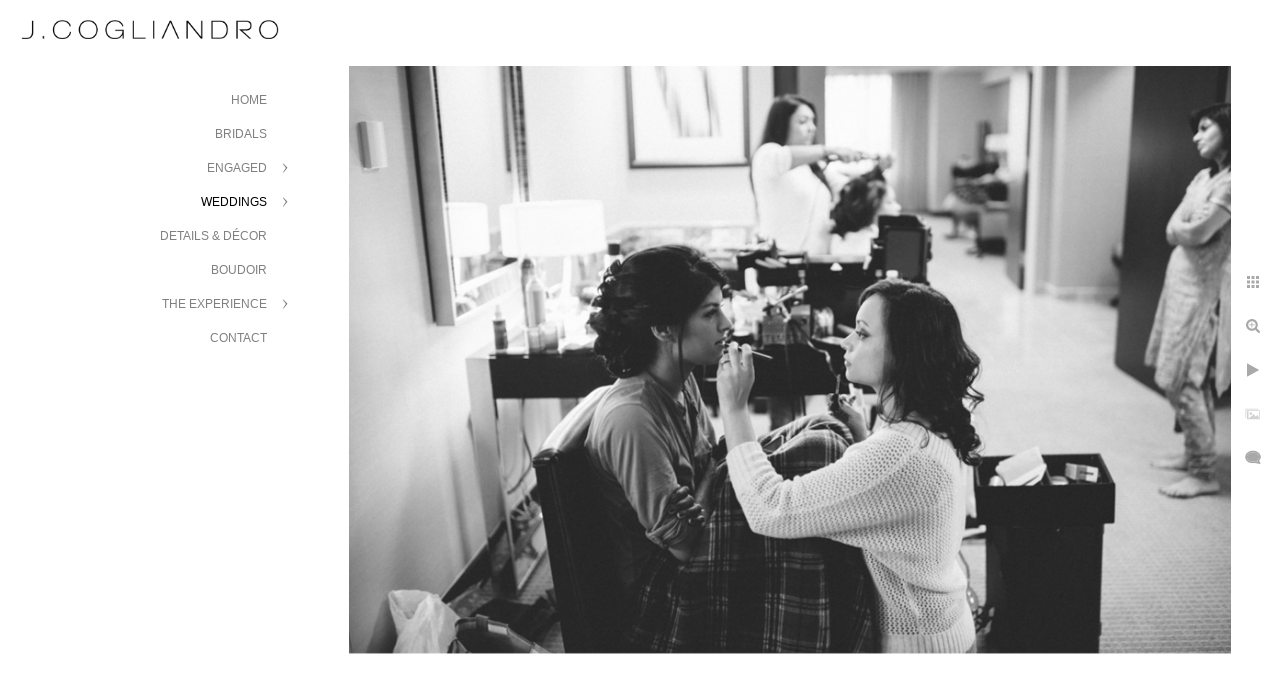

--- FILE ---
content_type: text/html; charset=utf-8
request_url: https://www.jc2photo.com/weddings/indian-weddings/nikita-atman-houston/bridal-prep-best-houston-black-white-photography
body_size: 29998
content:
<!DOCTYPE html><!-- site by Good Gallery, www.goodgallery.com --><html class="no-js GalleryPage"><head><title>Bridal Prep Best Houston Black and White Photography - J. Cogliandro Photography</title><link rel=dns-prefetch href=//cdn.goodgallery.com><link rel=dns-prefetch href=//www.google-analytics.com><link rel="shortcut icon" href=//cdn.goodgallery.com/7b8f9701-c06b-4ef5-8bf8-e586832fde78/logo/1xfezme6/ssk4bpw5nu4.ico><link rel=icon href=//cdn.goodgallery.com/7b8f9701-c06b-4ef5-8bf8-e586832fde78/logo/1xfezme6/ssk4bpw5nu4.svg sizes=any type=image/svg+xml><meta name=robots content=noarchive><link rel=canonical href=https://www.jc2photo.com/weddings/indian-weddings/nikita-atman-houston/bridal-prep-best-houston-black-white-photography><style>.YB:before{content:attr(data-c);display:block;height:150em}</style><link rel=stylesheet media=print onload="if(media!='all')media='all'" href=//cdn.goodgallery.com/7b8f9701-c06b-4ef5-8bf8-e586832fde78/d/Desktop-q7nMk7jrTl8RI8JU3OdXaQ-2-0fXl17oMA0rURzJLLISC_Q.css><script src=//cdn.goodgallery.com/7b8f9701-c06b-4ef5-8bf8-e586832fde78/p/bundle-2teHGVEHG23F7yH4EM4Vng-20250629021656.js></script><script src=//cdn.goodgallery.com/7b8f9701-c06b-4ef5-8bf8-e586832fde78/d/PageData-374y1qs8-43ef6fa2-701b-49e2-9d78-5e1a76012335-0fXl17oMA0rURzJLLISC_Q-2.js></script><!--[if lt IE 9]><script src=/admin/Scripts/jQuery.XDomainRequest.js></script><![endif]--><meta property=og:url content=https://www.jc2photo.com/weddings/indian-weddings/nikita-atman-houston/bridal-prep-best-houston-black-white-photography><meta property=og:type content=website><meta property=og:site_name content="J. Cogliandro Photography"><meta property=og:image content=https://cdn.goodgallery.com/7b8f9701-c06b-4ef5-8bf8-e586832fde78/r/1024/1xgl7z10/bridal-prep-best-houston-black-white-photography.jpg><meta property=og:title content="Bridal Prep Best Houston Black and White Photography - J. Cogliandro Photography"><meta property=og:description><script type=application/ld+json>{ "@context": "http://schema.org", "@type": "BreadcrumbList", "itemListElement": [ { "@type": "ListItem", "position": "1", "item": { "@id": "https://www.jc2photo.com/", "name": "Home" } }, { "@type": "ListItem", "position": "2", "item": { "@id": "https://www.jc2photo.com/weddings", "name": "Weddings" } }, { "@type": "ListItem", "position": "3", "item": { "@id": "https://www.jc2photo.com/weddings/indian-weddings", "name": "Indian Weddings" } }, { "@type": "ListItem", "position": "4", "item": { "@id": "https://www.jc2photo.com/weddings/indian-weddings/nikita-atman-houston", "name": "Nikita & Atman – Houston" } } ] }</script><meta name=norton-safeweb-site-verification content=ljsjywy-osi2q--zn4ekn8xsk6nei1hyt0tif89xrjwchpaauxdb5ky3yz7honpbtgrurvlbi1-85z1hulx5cnrmsak8kudpgqkqpwbl9lsru8n3amaqso90e0krxuyp><style data-id=inline>html.js,html.js body{margin:0;padding:0}.elementContainer img{width:100%}ul.GalleryUIMenu{list-style:none;margin:0;padding:0}ul.GalleryUIMenu a{text-decoration:none}ul.GalleryUIMenu li{position:relative;white-space:nowrap}.GalleryUISiteNavigation{background-color:rgba(255,255,255,1);width:300px}.GalleryUIMenuTopLevel .GalleryUIMenu{display:inline-block}ul.GalleryUIMenu li,div.GalleryUIMenuSubMenuDiv li{text-transform:uppercase}.GalleryUIMenuTopLevel .GalleryUIMenu > li{padding:10px 15px 10px 15px;border:0 solid #FFFFFF;border-left-width:0;border-top-width:0;white-space:normal;text-align:right}.GalleryUIMenu > li{color:#808080;background-color:rgba(255,255,255,1);font-size:12px;;position:relative}.GalleryUIMenu > li > a{color:#808080}.GalleryUIMenu > li.Active > a{color:#000000}.GalleryUIMenu > li.Active{color:#000000;background-color:rgba(255,255,255,1)}span.SubMenuArrow,span.SubMenuArrowLeft,span.SubMenuArrowRight,span.SubMenuArrowUp,span.SubMenuArrowDown{display:block;position:absolute;top:50%;right:10px;margin-top:-5px;height:10px;width:10px;background-color:transparent}span.SubMenuArrowSizing{display:inline-block;width:20px;height:10px;opacity:0;margin-right:-2px}.GalleryUISiteNavigation{position:fixed;top:0;left:0}.GalleryUIMenuTopLevel .GalleryUIMenu{width:300px}.GalleryUISiteNavigation{height:100%}html{font-family:'Verdana',Tahoma,Segoe,sans-serif}.GalleryUIMenu,.GalleryUIMenu a{font-family:'Verdana',Tahoma,Segoe,sans-serif}.PageTemplateText,.CaptionContainer,.PageInformationArea,.GGTextContent{font-family:'Verdana',Tahoma,Segoe,sans-serif}h1,h2,h3,h4,h5,h6{font-family:'Verdana',Tahoma,Segoe,sans-serif;font-weight:700}.GalleryUIContainer .NameMark{font-family:'Verdana',Tahoma,Segoe,sans-serif}.GalleryMenuContent .GGMenuPageHeading{font-family:'Verdana',Tahoma,Segoe,sans-serif}.GMLabel{font-family:'Verdana',Tahoma,Segoe,sans-serif}.GMTagline{font-family:'Verdana',Tahoma,Segoe,sans-serif}div.GGForm label.SectionHeading{font-family:'Verdana',Tahoma,Segoe,sans-serif}.GGHamburgerMenuLabel{font-family:'Verdana',Tahoma,Segoe,sans-serif}h2{font-family:'Verdana',Tahoma,Segoe,sans-serif;font-weight:700}h3{font-family:'Verdana',Tahoma,Segoe,sans-serif;font-weight:700}h4{font-family:'Verdana',Tahoma,Segoe,sans-serif;font-weight:700}h5{font-family:'Verdana',Tahoma,Segoe,sans-serif;font-weight:700}h6{font-family:'Verdana',Tahoma,Segoe,sans-serif;font-weight:700}h1{line-height:1.45;text-transform:none;text-align:left;letter-spacing:0}h2{line-height:1.45;text-transform:none;text-align:left;letter-spacing:0}h3{line-height:1.45;text-transform:none;text-align:left;letter-spacing:0}h4{line-height:1.45;text-transform:none;text-align:left;letter-spacing:0}h5{line-height:1.45;text-transform:none;text-align:left;letter-spacing:0}h6{line-height:1.45;text-transform:none;text-align:left;letter-spacing:0}.PageTemplateText,.CaptionContainer,.PageInformationArea,.GGTextContent{line-height:1.45;text-transform:none;text-align:left}ul.GGBottomNavigation span{font-family:'Verdana',Tahoma,Segoe,sans-serif}.GGTextContent .GGBreadCrumbs .GGBreadCrumb,.GGTextContent .GGBreadCrumb span{font-family:'Verdana',Tahoma,Segoe,sans-serif}</style><body data-page-type=gallery class=GalleryUIContainer data-page-id=43ef6fa2-701b-49e2-9d78-5e1a76012335 data-tags="" data-menu-hash=0fXl17oMA0rURzJLLISC_Q data-settings-hash=q7nMk7jrTl8RI8JU3OdXaQ data-fotomotoid="" data-imglocation="//cdn.goodgallery.com/7b8f9701-c06b-4ef5-8bf8-e586832fde78/" data-cdn=//cdn.goodgallery.com/7b8f9701-c06b-4ef5-8bf8-e586832fde78 data-stoken=374y1qs8 data-settingstemplateid=""><div class=GalleryUIContentParent data-pretagged=true><div class=GalleryUIContentContainer data-pretagged=true><div class=GalleryUIContent data-pretagged=true><div class=CanvasContainer data-id=xrpxrzzknib data-pretagged=true style=overflow:hidden><div class=imgContainer style=position:absolute><div class=dummy style=padding-top:66.611%></div><div class=elementContainer style=position:absolute;top:0;bottom:0;left:0;right:0;overflow:hidden><picture><source type=image/jpeg sizes=132vw srcset="//cdn.goodgallery.com/7b8f9701-c06b-4ef5-8bf8-e586832fde78/r/0200/1xgl7z10/bridal-prep-best-houston-black-white-photography.jpg 200w, //cdn.goodgallery.com/7b8f9701-c06b-4ef5-8bf8-e586832fde78/r/0300/1xgl7z10/bridal-prep-best-houston-black-white-photography.jpg 300w, //cdn.goodgallery.com/7b8f9701-c06b-4ef5-8bf8-e586832fde78/r/0480/1xgl7z10/bridal-prep-best-houston-black-white-photography.jpg 480w, //cdn.goodgallery.com/7b8f9701-c06b-4ef5-8bf8-e586832fde78/r/0640/1xgl7z10/bridal-prep-best-houston-black-white-photography.jpg 640w, //cdn.goodgallery.com/7b8f9701-c06b-4ef5-8bf8-e586832fde78/r/0800/1xgl7z10/bridal-prep-best-houston-black-white-photography.jpg 800w, //cdn.goodgallery.com/7b8f9701-c06b-4ef5-8bf8-e586832fde78/r/1024/1xgl7z10/bridal-prep-best-houston-black-white-photography.jpg 1024w, //cdn.goodgallery.com/7b8f9701-c06b-4ef5-8bf8-e586832fde78/r/1280/1xgl7z10/bridal-prep-best-houston-black-white-photography.jpg 1280w, //cdn.goodgallery.com/7b8f9701-c06b-4ef5-8bf8-e586832fde78/r/1600/1xgl7z10/bridal-prep-best-houston-black-white-photography.jpg 1600w, //cdn.goodgallery.com/7b8f9701-c06b-4ef5-8bf8-e586832fde78/r/1920/1xgl7z10/bridal-prep-best-houston-black-white-photography.jpg 1920w, //cdn.goodgallery.com/7b8f9701-c06b-4ef5-8bf8-e586832fde78/r/2560/1xgl7z10/bridal-prep-best-houston-black-white-photography.jpg 2560w, //cdn.goodgallery.com/7b8f9701-c06b-4ef5-8bf8-e586832fde78/r/3200/1xgl7z10/bridal-prep-best-houston-black-white-photography.jpg 3200w"><img src=//cdn.goodgallery.com/7b8f9701-c06b-4ef5-8bf8-e586832fde78/r/1024/1xgl7z10/bridal-prep-best-houston-black-white-photography.jpg draggable=false alt="Bridal Prep Best Houston Black and White Photography" title="Bridal Prep Best Houston Black and White Photography" srcset="//cdn.goodgallery.com/7b8f9701-c06b-4ef5-8bf8-e586832fde78/r/1024/1xgl7z10/bridal-prep-best-houston-black-white-photography.jpg, //cdn.goodgallery.com/7b8f9701-c06b-4ef5-8bf8-e586832fde78/r/2560/1xgl7z10/bridal-prep-best-houston-black-white-photography.jpg 2x" loading=lazy></picture></div></div></div></div></div><div class=prev></div><div class=next></div><span class="prev SingleImageHidden"></span><span class="next SingleImageHidden"></span><div class=GalleryUIThumbnailPanelContainerParent></div></div><div class=GalleryUISiteNavigation><a href="/" class=NavigationLogoTarget><img src=[data-uri] alt="J. Cogliandro Photography" title="J. Cogliandro Photography" border=0 style="padding:20px 20px 40px 20px" height=19 width=260></a><div class=GalleryUIMenuTopLevel data-predefined=true><div class=GalleryUIMenuContainer data-predefined=true><ul class=GalleryUIMenu data-predefined=true><li data-pid=44038524-6b73-49ec-bad6-a3ab48ba07e9><a href="/">Home</a><span class=SubMenuArrowSizing> </span><li data-pid=a4b4c64e-e3b6-4644-bcce-be8f7dd4016b><a href=/bridals>Bridals</a><span class=SubMenuArrowSizing> </span><li data-pid=90414034-abb6-46c4-b62e-5badb5e1eff9><a href=/engaged>Engaged</a><span class=SubMenuArrow> </span><span class=SubMenuArrowSizing> </span><li data-pid=b4c130ed-9b13-4606-ac02-c5a935963c13><a href=/weddings>Weddings</a><span class=SubMenuArrow> </span><span class=SubMenuArrowSizing> </span><li data-pid=f1721759-654e-4176-aaec-d84aaae6aa9b><a href=/details-décor>Details & Décor</a><span class=SubMenuArrowSizing> </span><li data-pid=667521f2-cc28-4e42-8d90-ffd8a042ac87><a href=/boudoir>Boudoir</a><span class=SubMenuArrowSizing> </span><li data-pid=d2af70b0-0fb9-49f5-974c-f59dcca7c16d><a href=/the-experience>The Experience</a><span class=SubMenuArrow> </span><span class=SubMenuArrowSizing> </span><li data-pid=a4782f78-0af2-4230-b1f5-e2eed6bc4c2f><a href=/contact>Contact</a><span class=SubMenuArrowSizing> </span></ul></div></div></div><div class=GalleryUIMenuSubLevel style=opacity:0;display:none;z-index:10101 data-pid=90414034-abb6-46c4-b62e-5badb5e1eff9><div class=GalleryUIMenuContainer><ul class=GalleryUIMenu><li data-pid=6f943bbb-572e-4e6c-b251-ad25310ca201><a href=/engaged/texas>Texas</a><li data-pid=464d0e94-1aa8-48a9-83b8-2ad064f215e2><a href=/engaged/destination>Destination</a></ul></div></div><div class=GalleryUIMenuSubLevel style=opacity:0;display:none;z-index:10102 data-pid=b5077de8-90f1-4a71-90e2-52dd4f526e81><div class=GalleryUIMenuContainer><ul class=GalleryUIMenu><li data-pid=3673f214-3ea2-4d13-b942-d8e8d2d5650e><a href=/weddings/destination/rory-beau-cabo>Rory & Beau – Cabo</a><li data-pid=ca102a19-dc2a-4d46-a39c-17749aa70cf9><a href=/weddings/destination/jennifer-steve-aspen>Jennifer & Steve – Aspen</a><li data-pid=6d78c58e-caaf-4451-b69f-80b29fd9b004><a href=/weddings/destination/newsha-bruno-miami>Newsha & Bruno – Miami</a><li data-pid=a6273afc-3e85-44f5-ba7e-a33f46eeb0c6><a href=/weddings/destination/stephanie-trey-bahamas>Stephanie & Trey – Bahamas</a><li data-pid=85bb923e-6eef-4b74-af73-1434bb1b7ad6><a href=/weddings/destination/lindsey-dennis-santa-fe>Lindsey & Dennis – Santa Fe</a><li data-pid=38d8837e-fbff-4a39-82e1-5f83bc449545><a href=/weddings/destination/danielle-sanjay-napamiami>Danielle & Sanjay – Napa/Miami</a><li data-pid=a3ddb047-804e-44db-b274-f2feb90c520a><a href=/weddings/destination/anna-scott-greece>Anna & Scott - Greece</a></ul></div></div><div class=GalleryUIMenuSubLevel style=opacity:0;display:none;z-index:10102 data-pid=afd91d61-ab55-4d15-ab77-ef9f14c58264><div class=GalleryUIMenuContainer><ul class=GalleryUIMenu><li data-pid=585e444d-05aa-4474-8ec3-e8a37ffc7c47><a href=/weddings/texas/elizabeth-cullen>Elizabeth & Cullen</a><li data-pid=9e059a2c-f091-43f1-b2eb-db683e402d54><a href=/weddings/texas/becca-layne>Becca & Layne</a><li data-pid=aa8cc858-4fd3-48f4-be48-44ce413f010c><a href=/weddings/texas/georgea-griffin>Georgea & Griffin</a><li data-pid=f69cb6ae-d8a4-47bc-b9d0-82c2cde62f12><a href=/weddings/texas/mk-jay>MK & Jay</a><li data-pid=f00369c9-8265-4fe6-ada0-5566dbfd2d2e><a href=/weddings/texas/randi-johnny>Randi & Johnny</a><li data-pid=fd03283f-b804-4139-90b1-e2ed2cd31661><a href=/weddings/texas/anah-lysle>Anah & Lysle</a><li data-pid=0ca5fa7a-9ab5-4d5b-837d-5ae947caf5d1><a href=/weddings/texas/katina-nick>Katina & Nick</a><li data-pid=17ef7c67-c56b-493f-8dd9-796975402e0b><a href=/weddings/texas/angela-owen>Angela & Owen</a><li data-pid=515228b3-e1d0-4de2-8cb7-f09eb3c63f80><a href=/weddings/texas/lauren-rob>Lauren & Rob</a><li data-pid=e68425b7-516d-407a-b392-1a8b294902bc><a href=/weddings/texas/katherine-ryne>Katherine & Ryne</a></ul></div></div><div class=GalleryUIMenuSubLevel style=opacity:0;display:none;z-index:10102 data-pid=ed8efcbf-9662-4ddd-b97f-b7c5b0c5cad9><div class=GalleryUIMenuContainer><ul class=GalleryUIMenu><li data-pid=1694936f-f34d-43bb-afa5-1b855a6cd3a7><a href=/weddings/indian-weddings/jyoti-vishaal-orlando>Jyoti & Vishaal – Orlando</a><li data-pid=43ef6fa2-701b-49e2-9d78-5e1a76012335><a href=/weddings/indian-weddings/nikita-atman-houston>Nikita & Atman – Houston</a><li data-pid=db09a472-bb11-409d-9e04-706f1b8d3412><a href=/weddings/indian-weddings/pooja-verun-orlando-houston>Pooja & Verun – Orlando/Houston</a></ul></div></div><div class=GalleryUIMenuSubLevel style=opacity:0;display:none;z-index:10101 data-pid=b4c130ed-9b13-4606-ac02-c5a935963c13><div class=GalleryUIMenuContainer><ul class=GalleryUIMenu><li data-pid=b5077de8-90f1-4a71-90e2-52dd4f526e81><a href=/weddings/destination>Destination</a><span class=SubMenuArrow> </span><span class=SubMenuArrowSizing> </span><li data-pid=afd91d61-ab55-4d15-ab77-ef9f14c58264><a href=/weddings/texas>Texas</a><span class=SubMenuArrow> </span><span class=SubMenuArrowSizing> </span><li data-pid=ed8efcbf-9662-4ddd-b97f-b7c5b0c5cad9><a href=/weddings/indian-weddings>Indian Weddings</a><span class=SubMenuArrow> </span><span class=SubMenuArrowSizing> </span></ul></div></div><div class=GalleryUIMenuSubLevel style=opacity:0;display:none;z-index:10101 data-pid=d2af70b0-0fb9-49f5-974c-f59dcca7c16d><div class=GalleryUIMenuContainer><ul class=GalleryUIMenu><li data-pid=61b8eba8-263e-472d-be35-31c62747b6ce><a href=/the-experience/about-joe>About Joe</a><li data-pid=bc951988-86c4-4303-8317-60b669dcd44b><a href=/the-experience/our-maui-team>Our Team</a><li data-pid=efe59c96-71b9-4fa2-a53b-d0530131a399><a href=/the-experience/vendors-we-love>Vendors We Love</a></ul></div></div><div class="GGCaption YB"><div class="CaptionContainer GGTextContent"><span><div class=GGBreadCrumbs><div class=GGBreadCrumb><a href="/" title="J. Cogliandro Photography"><span>Home</span></a> »</div><div class=GGBreadCrumb><a href=/weddings title=Weddings><span>Weddings</span></a> »</div><div class=GGBreadCrumb><a href=/weddings/indian-weddings title="Indian Weddings"><span>Indian Weddings</span></a> »</div><div class=GGBreadCrumb><span>Nikita &amp; Atman – Houston</span></div></div><h1>Bridal Prep Best Houston Black and White Photography</h1><p>Location: <a href="http://maps.google.com/maps?q=Hilton-Americas, 1600 Lamar St, Houston, TX 77010" target=blank rel="noopener noreferrer">Hilton-Americas, 1600 Lamar St, Houston, TX 77010</a>.</p><em><i>Keywords: <a href=/keyword/cake-made-cake class=RelatedTagged data-keyword=cake-made-cake rel=nofollow>Cake: Who Made the Cake</a> (154), <a href=/keyword/ceremony-chateau-cocomar class=RelatedTagged data-keyword=ceremony-chateau-cocomar rel=nofollow>Ceremony: Chateau Cocomar</a> (154), <a href=/keyword/december-27-2012-january-1-2013 class=RelatedTagged data-keyword=december-27-2012-january-1-2013 rel=nofollow>December 27 2012 - January 1 2013</a> (154), <a href=/keyword/decor-prashe-decor class=RelatedTagged data-keyword=decor-prashe-decor rel=nofollow>Decor: Prashe Decor</a> (154), <a href=/keyword/dj-dj-yogi class=RelatedTagged data-keyword=dj-dj-yogi rel=nofollow>DJ: DJ Yogi</a> (154), <a href=/keyword/event-planner-schwartz-woodward class=RelatedTagged data-keyword=event-planner-schwartz-woodward rel=nofollow>Event Planner: Schwartz and Woodward</a> (154), <a href=/keyword/film class=RelatedTagged data-keyword=film rel=nofollow>Film: A & A</a> (154), <a href=/keyword/florals-plants-n-petals class=RelatedTagged data-keyword=florals-plants-n-petals rel=nofollow>Florals: Plants N' Petals</a> (202), <a href=/keyword/houston class=RelatedTagged data-keyword=houston rel=nofollow>Houston</a> (202), <a href=/keyword/photographer-joe-cogliandro-j-cogliandro-photography class=RelatedTagged data-keyword=photographer-joe-cogliandro-j-cogliandro-photography rel=nofollow>Photographer: Joe Cogliandro with J. Cogliandro Photography</a> (961), <a href=/keyword/reception-hilton-americas-houston class=RelatedTagged data-keyword=reception-hilton-americas-houston rel=nofollow>Reception: Hilton Americas in Houston</a> (154), <a href=/keyword/southeast-asian-wedding-nikita-atman class=RelatedTagged data-keyword=southeast-asian-wedding-nikita-atman rel=nofollow>Southeast Asian Wedding: Nikita and Atman</a> (154), <a href=/keyword/texas class=RelatedTagged data-keyword=texas rel=nofollow>Texas</a> (199)</i></em>.<ul class=GGBottomNavigation><li><a href=/weddings/indian-weddings/jyoti-vishaal-orlando title="Jyoti &amp; Vishaal – Orlando"><span>Jyoti&nbsp;&&nbsp;Vishaal&nbsp;–&nbsp;Orlando</span></a><li><span>Nikita&nbsp;&&nbsp;Atman&nbsp;–&nbsp;Houston</span><li><a href=/weddings/indian-weddings/pooja-verun-orlando-houston title="Pooja &amp; Verun – Orlando/Houston"><span>Pooja&nbsp;&&nbsp;Verun&nbsp;–&nbsp;Orlando/Houston</span></a></ul></span></div></div>

--- FILE ---
content_type: text/html; charset=utf-8
request_url: https://www.jc2photo.com/weddings/indian-weddings/nikita-atman-houston?IsAjax=1
body_size: 26108
content:
<!DOCTYPE html><!-- site by Good Gallery, www.goodgallery.com -->
<html class="no-js GalleryPage ">
<head>
<title>J. Cogliandro Photography</title>
<link rel="dns-prefetch" href="//cdn.goodgallery.com" /><link rel="dns-prefetch" href="//www.google-analytics.com" />
<link rel="shortcut icon" href="//cdn.goodgallery.com/7b8f9701-c06b-4ef5-8bf8-e586832fde78/logo/1xfezme6/ssk4bpw5nu4.ico" />
<link rel="icon" href="//cdn.goodgallery.com/7b8f9701-c06b-4ef5-8bf8-e586832fde78/logo/1xfezme6/ssk4bpw5nu4.svg" sizes="any" type="image/svg+xml" />

 <meta name="robots" content="noarchive" /> 	 <link rel="canonical" href="https://www.jc2photo.com/weddings/indian-weddings/nikita-atman-houston" />
 <style type="text/css">.YB:before{content: attr(data-c);display: block;height: 150em;}</style><link rel="stylesheet" type="text/css" media="print" onload="if(media!='all')media='all'" href="//cdn.goodgallery.com/7b8f9701-c06b-4ef5-8bf8-e586832fde78/d/Desktop-q7nMk7jrTl8RI8JU3OdXaQ-2-0fXl17oMA0rURzJLLISC_Q.css" />
<script type="text/javascript" src="//cdn.goodgallery.com/7b8f9701-c06b-4ef5-8bf8-e586832fde78/p/bundle-2teHGVEHG23F7yH4EM4Vng-20250629021656.js"></script>
<script type="text/javascript" src="//cdn.goodgallery.com/7b8f9701-c06b-4ef5-8bf8-e586832fde78/d/PageData-374y1qs8-43ef6fa2-701b-49e2-9d78-5e1a76012335-0fXl17oMA0rURzJLLISC_Q-2.js"></script>
<!--[if lt IE 9]><script type="text/javascript" src="/admin/Scripts/jQuery.XDomainRequest.js"></script><![endif]-->

<meta property="og:url" content="https://www.jc2photo.com/weddings/indian-weddings/nikita-atman-houston" />
<meta property="og:type" content="website" />
<meta property="og:site_name" content="J. Cogliandro Photography" />
<meta property="og:image" content="https://cdn.goodgallery.com/7b8f9701-c06b-4ef5-8bf8-e586832fde78/s/0200/1xgl7yju/preparing-wedding-best-houston-wedding-photography.jpg"/><meta property="og:image" content="https://cdn.goodgallery.com/7b8f9701-c06b-4ef5-8bf8-e586832fde78/s/0200/1xgl7ykc/colorful-indian-weddings-houston.jpg"/><meta property="og:image" content="https://cdn.goodgallery.com/7b8f9701-c06b-4ef5-8bf8-e586832fde78/s/0200/1xgwkaih/south-asian-wedding-photography-hilton-americas-houston.jpg"/><meta property="og:image" content="https://cdn.goodgallery.com/7b8f9701-c06b-4ef5-8bf8-e586832fde78/s/0200/1xgl7yl2/indian-wedding-details-south-asian-wedding-photography.jpg"/><meta property="og:image" content="https://cdn.goodgallery.com/7b8f9701-c06b-4ef5-8bf8-e586832fde78/s/0200/1xgl7ymn/mehndi-ceremony-houston-wedding-photography.jpg"/><meta property="og:image" content="https://cdn.goodgallery.com/7b8f9701-c06b-4ef5-8bf8-e586832fde78/s/0200/1xgl7ymx/south-asian-wedding-decor-houston-photographer.jpg"/><meta property="og:image" content="https://cdn.goodgallery.com/7b8f9701-c06b-4ef5-8bf8-e586832fde78/s/0200/1xgl7yn8/south-asian-wedding-photography-houston-texas.jpg"/><meta property="og:image" content="https://cdn.goodgallery.com/7b8f9701-c06b-4ef5-8bf8-e586832fde78/s/0200/1xgl7ynk/mehndi-application-best-south-asian-photography-houston.jpg"/><meta property="og:image" content="https://cdn.goodgallery.com/7b8f9701-c06b-4ef5-8bf8-e586832fde78/s/0200/1xgl7yp9/cheerful-wedding-guests-south-asian-weddings-houston.jpg"/><meta property="og:image" content="https://cdn.goodgallery.com/7b8f9701-c06b-4ef5-8bf8-e586832fde78/s/0200/1xgl7yp9/wedding-appetizers-south-asian-weddings-houston.jpg"/><meta property="og:image" content="https://cdn.goodgallery.com/7b8f9701-c06b-4ef5-8bf8-e586832fde78/s/0200/1xgl7yph/indian-wedding-rituals-best-houston-photography.jpg"/><meta property="og:image" content="https://cdn.goodgallery.com/7b8f9701-c06b-4ef5-8bf8-e586832fde78/s/0200/1xgl7ypq/best-south-asian-wedding-photojournalism-houston.jpg"/><meta property="og:image" content="https://cdn.goodgallery.com/7b8f9701-c06b-4ef5-8bf8-e586832fde78/s/0200/1xgl7yq2/indian-mehndi-ceremony-houston-wedding-photography.jpg"/><meta property="og:image" content="https://cdn.goodgallery.com/7b8f9701-c06b-4ef5-8bf8-e586832fde78/s/0200/1xgl7yqd/best-south-asian-wedding-photography-houston.jpg"/><meta property="og:image" content="https://cdn.goodgallery.com/7b8f9701-c06b-4ef5-8bf8-e586832fde78/s/0200/1xgl7yqr/happy-father-groom-indian-weddings-houston.jpg"/><meta property="og:image" content="https://cdn.goodgallery.com/7b8f9701-c06b-4ef5-8bf8-e586832fde78/s/0200/1xgl7ys4/groom-south-asian-wedding-ritual-photography.jpg"/><meta property="og:image" content="https://cdn.goodgallery.com/7b8f9701-c06b-4ef5-8bf8-e586832fde78/s/0200/1xgl7ysh/best-houston-photojournalism-indian-weddings.jpg"/><meta property="og:image" content="https://cdn.goodgallery.com/7b8f9701-c06b-4ef5-8bf8-e586832fde78/s/0200/1xgl7ysw/stunning-home-decor-indian-wedding-rituals.jpg"/><meta property="og:image" content="https://cdn.goodgallery.com/7b8f9701-c06b-4ef5-8bf8-e586832fde78/s/0200/1xgl7yt7/best-wedding-portraiture-indian-weddings-houston.jpg"/><meta property="og:image" content="https://cdn.goodgallery.com/7b8f9701-c06b-4ef5-8bf8-e586832fde78/s/0200/1xgl7ytm/fine-art-photography-south-asian-weddings-houston.jpg"/><meta property="og:image" content="https://cdn.goodgallery.com/7b8f9701-c06b-4ef5-8bf8-e586832fde78/s/0200/1xgl7yv8/fine-art-photography-henna-indian-wedding.jpg"/><meta property="og:image" content="https://cdn.goodgallery.com/7b8f9701-c06b-4ef5-8bf8-e586832fde78/s/0200/1xgl7yv7/beautiful-wedding-guest-south-asian-wedding-photography.jpg"/><meta property="og:image" content="https://cdn.goodgallery.com/7b8f9701-c06b-4ef5-8bf8-e586832fde78/s/0200/1xgl7yvm/beautiful-indian-wedding-photography-houston.jpg"/><meta property="og:image" content="https://cdn.goodgallery.com/7b8f9701-c06b-4ef5-8bf8-e586832fde78/s/0200/1xgl7ywb/best-south-asian-wedding-photojournalism-houston-tx.jpg"/><meta property="og:image" content="https://cdn.goodgallery.com/7b8f9701-c06b-4ef5-8bf8-e586832fde78/s/0200/1xgl7ywb/beautiful-henna-art-indian-wedding-photography-houston.jpg"/><meta property="og:image" content="https://cdn.goodgallery.com/7b8f9701-c06b-4ef5-8bf8-e586832fde78/s/0200/1xgwkaf5/loving-guests-best-indian-wedding-photography.jpg"/><meta property="og:image" content="https://cdn.goodgallery.com/7b8f9701-c06b-4ef5-8bf8-e586832fde78/s/0200/1xgl7yy0/indian-wedding-details-houston-photography.jpg"/><meta property="og:image" content="https://cdn.goodgallery.com/7b8f9701-c06b-4ef5-8bf8-e586832fde78/s/0200/1xgl7yyc/indian-wedding-photojournalism-houston.jpg"/><meta property="og:image" content="https://cdn.goodgallery.com/7b8f9701-c06b-4ef5-8bf8-e586832fde78/s/0200/1xgl7yyy/beautiful-ceremony-indian-wedding-photography-houston.jpg"/><meta property="og:image" content="https://cdn.goodgallery.com/7b8f9701-c06b-4ef5-8bf8-e586832fde78/s/0200/1xgl7yyx/south-asian-wedding-decor-hilton-americas-houston.jpg"/><meta property="og:image" content="https://cdn.goodgallery.com/7b8f9701-c06b-4ef5-8bf8-e586832fde78/s/0200/1xgl7z0e/lavish-wedding-venues-hilton-americas-houston.jpg"/><meta property="og:image" content="https://cdn.goodgallery.com/7b8f9701-c06b-4ef5-8bf8-e586832fde78/s/0200/1xgl7z0n/wedding-guests-houston-south-asian-wedding-photography.jpg"/><meta property="og:image" content="https://cdn.goodgallery.com/7b8f9701-c06b-4ef5-8bf8-e586832fde78/s/0200/1xgl7z10/bridal-prep-best-houston-black-white-photography.jpg"/><meta property="og:image" content="https://cdn.goodgallery.com/7b8f9701-c06b-4ef5-8bf8-e586832fde78/s/0200/1xgl7z1a/south-asian-ceremonial-dance-wedding-photography.jpg"/><meta property="og:image" content="https://cdn.goodgallery.com/7b8f9701-c06b-4ef5-8bf8-e586832fde78/s/0200/1xgl7z1l/beautiful-bride-indian-wedding-photography-houston.jpg"/><meta property="og:image" content="https://cdn.goodgallery.com/7b8f9701-c06b-4ef5-8bf8-e586832fde78/s/0200/1xgl7z1w/welcoming-guests-weddings-hilton-americas-houston.jpg"/>
<script type="application/ld+json">{ "@context": "http://schema.org", "@type": "BreadcrumbList", "itemListElement": [ { "@type": "ListItem", "position": "1", "item": { "@id": "https://www.jc2photo.com/", "name": "Home" } }, { "@type": "ListItem", "position": "2", "item": { "@id": "https://www.jc2photo.com/weddings", "name": "Weddings" } }, { "@type": "ListItem", "position": "3", "item": { "@id": "https://www.jc2photo.com/weddings/indian-weddings", "name": "Indian Weddings" } }, { "@type": "ListItem", "position": "4", "item": { "@id": "https://www.jc2photo.com/weddings/indian-weddings/nikita-atman-houston", "name": "Nikita & Atman – Houston" } } ] }</script>
<meta name="norton-safeweb-site-verification" content="ljsjywy-osi2q--zn4ekn8xsk6nei1hyt0tif89xrjwchpaauxdb5ky3yz7honpbtgrurvlbi1-85z1hulx5cnrmsak8kudpgqkqpwbl9lsru8n3amaqso90e0krxuyp" />
<style type="text/css" data-id="inline">
html.js, html.js body {margin:0;padding:0;}
div.ThumbnailPanelThumbnailContainer div.Placeholder, div.ThumbnailPanelThumbnailContainer .CVThumb {position: absolute;left: 0px;top: 0px;height: 100%;width: 100%;border: 0px} div.ThumbnailPanelThumbnailContainer .CVThumb {text-align: center} div.ThumbnailPanelThumbnailContainer .CVThumb img {max-width: 100%;width: 100%;border: 0px} span.ThumbnailPanelEntityLoaded div.Placeholder {display: none;}
html.no-js .CVThumb img {opacity:0} div.ThumbnailPanelThumbnailContainer {overflow:hidden;position:absolute;top:0px;left:0px} .YB:before{content: attr(data-c);display: block;height: 150em;width:100%;background-color:#FFFFFF;position:fixed;z-index:9999;}
.GalleryUIThumbnailPanelContainerParent {background-color:#FFFFFF}
ul.GalleryUIMenu {list-style: none;margin: 0;padding: 0} ul.GalleryUIMenu a {text-decoration: none} ul.GalleryUIMenu li {position: relative; white-space: nowrap}
.GalleryUISiteNavigation {background-color: rgba(255, 255, 255, 1);width:300px}
.GalleryUIMenuTopLevel .GalleryUIMenu {display: inline-block} ul.GalleryUIMenu li, div.GalleryUIMenuSubMenuDiv li {text-transform:uppercase}
.GalleryUIMenuTopLevel .GalleryUIMenu > li {padding: 10px 15px 10px 15px;border:0px solid #FFFFFF;border-left-width:0px;border-top-width:0px;white-space:normal;text-align:right}
.GalleryUIMenu > li {color:#808080;background-color:rgba(255, 255, 255, 1);font-size:12px;;position:relative}
.GalleryUIMenu > li > a {color:#808080} .GalleryUIMenu > li.Active > a {color:#000000}
.GalleryUIMenu > li.Active {color:#000000;background-color:rgba(255, 255, 255, 1)}
span.SubMenuArrow,span.SubMenuArrowLeft,span.SubMenuArrowRight,span.SubMenuArrowUp,span.SubMenuArrowDown {display:block;position:absolute;top:50%;right:10px;margin-top:-5px;height:10px;width:10px;background-color:transparent;} span.SubMenuArrowSizing {display:inline-block;width:20px;height:10px;opacity:0;margin-right:-2px;}

 .GalleryUISiteNavigation {position:fixed;top:0;left:0}
.GalleryUIMenuTopLevel .GalleryUIMenu {width:300px} .GalleryUISiteNavigation {height:100%}


html { font-family: 'Verdana', Tahoma, Segoe, sans-serif; }
.GalleryUIMenu, .GalleryUIMenu a { font-family: 'Verdana', Tahoma, Segoe, sans-serif; }
.PageTemplateText,.CaptionContainer,.PageInformationArea,.GGTextContent { font-family: 'Verdana', Tahoma, Segoe, sans-serif; }
h1, h2, h3, h4, h5, h6 { font-family: 'Verdana', Tahoma, Segoe, sans-serif;font-weight:700; }
.GalleryUIContainer .NameMark { font-family: 'Verdana', Tahoma, Segoe, sans-serif; }
.GalleryMenuContent .GGMenuPageHeading { font-family: 'Verdana', Tahoma, Segoe, sans-serif; }
.GMLabel { font-family: 'Verdana', Tahoma, Segoe, sans-serif; }
.GMTagline { font-family: 'Verdana', Tahoma, Segoe, sans-serif; }
div.GGForm label.SectionHeading { font-family: 'Verdana', Tahoma, Segoe, sans-serif; }
.GGHamburgerMenuLabel { font-family: 'Verdana', Tahoma, Segoe, sans-serif; }
h2 { font-family: 'Verdana', Tahoma, Segoe, sans-serif;font-weight:700; }
h3 { font-family: 'Verdana', Tahoma, Segoe, sans-serif;font-weight:700; }
h4 { font-family: 'Verdana', Tahoma, Segoe, sans-serif;font-weight:700; }
h5 { font-family: 'Verdana', Tahoma, Segoe, sans-serif;font-weight:700; }
h6 { font-family: 'Verdana', Tahoma, Segoe, sans-serif;font-weight:700; }
h1 { line-height: 1.45; text-transform: none; text-align: left; letter-spacing: 0px; }
h2 { line-height: 1.45; text-transform: none; text-align: left; letter-spacing: 0px;  }
h3 { line-height: 1.45; text-transform: none; text-align: left; letter-spacing: 0px; }
h4 { line-height: 1.45; text-transform: none; text-align: left; letter-spacing: 0px; }
h5 { line-height: 1.45; text-transform: none; text-align: left; letter-spacing: 0px; }
h6 { line-height: 1.45; text-transform: none; text-align: left; letter-spacing: 0px; }
.PageTemplateText,.CaptionContainer,.PageInformationArea,.GGTextContent { line-height: 1.45; text-transform: none; text-align: left; }
ul.GGBottomNavigation span { font-family: 'Verdana', Tahoma, Segoe, sans-serif; }
.GGTextContent .GGBreadCrumbs .GGBreadCrumb, .GGTextContent .GGBreadCrumb span { font-family: 'Verdana', Tahoma, Segoe, sans-serif; }




div.GalleryUIThumbnailPanelContainerParent {
    background-color: #FFFFFF;
}

div.GGThumbActualContainer div.ThumbnailPanelCaptionContainer {
    position: unset;
    left: unset;
    top: unset;
}

html.js.GalleryPage.ThumbnailPanelActive {
    overflow: visible;
}

    
    html.GalleryPage.ThumbnailPanelActive div.GalleryUISiteNavigation {
        position: fixed !important;
    }
    

html.ThumbnailPanelActive body {
    overflow: visible;
}

html.ThumbnailPanelActive div.GalleryUIContentParent {
    overflow: visible;
}

div.GalleryUIThumbnailPanelContainer div.GGThumbModernContainer > div.GGTextContent {
    position: relative;
}

div.GGThumbActualContainer div.ThumbEntityContainer div.ThumbAspectContainer {
}

div.GGThumbActualContainer div.ThumbEntityContainer div.ThumbAspectContainer {
    height: 0;
    overflow: hidden;
    position: relative;
    border-radius: 0%;
    border: 1px solid rgba(255, 255, 255, 1);
    background-color: rgba(255, 255, 255, 1);
    opacity: 1;

    -moz-transition: opacity 0.15s, background-color 0.15s, border-color 0.15s, color 0.15s;
    -webkit-transition: opacity 0.15s, background-color 0.15s, border-color 0.15s, color 0.15s;
    -o-transition: opacity: 0.15s, background-color 0.15s, border-color 0.15s, color 0.15s;
    transition: opacity 0.15s, background-color 0.15s, border-color 0.15s, color 0.15s;
}

div.GGThumbActualContainer div.ThumbAspectContainer > div,
div.GGThumbModernContainer div.ThumbAspectContainer > div {
    position: absolute;
    left: 0;
    top: 0;
    height: 100%;
    width: 100%;
}

div.GGThumbActualContainer div.ThumbAspectContainer img,
div.GGThumbModernContainer div.ThumbAspectContainer img {
    min-width: 100%;
    min-height: 100%;
}

div.GGThumbActualContainer div.ThumbAspectContainer div.icon {
    position: absolute;
    left: unset;
    top: unset;
    right: 5px;
    bottom: 5px;
    cursor: pointer;

    -webkit-border-radius: 15%;
    -moz-border-radius: 15%;
    border-radius: 15%;
    height: 34px;
    width: 34px;
    padding: 5px;
    -moz-box-sizing: border-box;
    box-sizing: border-box;
}

div.ThumbEntityContainer div.ThumbCaption {
    display: none;
    overflow: hidden;
    
    cursor: pointer;
    padding: 20px;
    font-size: 12px;
    color: rgba(128, 128, 128, 1);
    background-color: rgba(255, 255, 255, 0.75);
    border: 0px solid rgba(128, 128, 128, 0.75);
    border-top-width: 0px;

    -moz-transition: opacity 0.15s, background-color 0.15s, border-color 0.15s, color 0.15s;
    -webkit-transition: opacity 0.15s, background-color 0.15s, border-color 0.15s, color 0.15s;
    -o-transition: opacity: 0.15s, background-color 0.15s, border-color 0.15s, color 0.15s;
    transition: opacity 0.15s, background-color 0.15s, border-color 0.15s, color 0.15s;

}

div.ThumbEntityContainer.ShowCaptions div.ThumbCaption {
    display: block;
}

html.ThumbnailPanelActive .GGCaption {
    display: none;
}

    
div.GGThumbActualContainer {
    display: grid;
    grid-template-columns: repeat(auto-fill, 300px);
    justify-content: center;
    grid-column-gap: 20px;
    margin: 45px 0px 45px 0px;
}

div.GGThumbActualContainer div.ThumbEntityContainer + div {
    margin-top: 20px;
}
    

div.GGThumbModernContainer div.ThumbAspectContainer {
    height: 0;
    overflow: hidden;
    position: relative;
    border: 1px solid rgba(255, 255, 255, 1);
    opacity: 1;

	-moz-transition: opacity 0.15s, background-color 0.15s, border-color 0.15s, color 0.15s;
	-webkit-transition: opacity 0.15s, background-color 0.15s, border-color 0.15s, color 0.15s;
	-o-transition: opacity: 0.15s, background-color 0.15s, border-color 0.15s, color 0.15s;
	transition: opacity 0.15s, background-color 0.15s, border-color 0.15s, color 0.15s;
}

div.GGThumbModernContainer div.ThumbCoverImage {
    margin: 45px 0px 45px 0px;
}

@media (hover: hover) {
    div.GGThumbActualContainer div.ThumbEntityContainer:hover div.ThumbAspectContainer {
        opacity: 0.95;
        border-color: rgba(128, 128, 128, 1);
    }

    div.ThumbEntityContainer:hover div.ThumbCaption {
        color: rgba(0, 0, 0, 1);
        background-color: rgba(211, 211, 211, 1);
        border-color: rgba(0, 0, 0, 1);
    }

    div.GGThumbModernContainer div.ThumbCoverImage:hover div.ThumbAspectContainer {
        opacity: 0.95;
        border-color: rgba(128, 128, 128, 1);
    }
}
</style>
</head>
<body data-page-type="gallery" class="GalleryUIContainer" data-page-id="43ef6fa2-701b-49e2-9d78-5e1a76012335" data-tags="" data-menu-hash="0fXl17oMA0rURzJLLISC_Q" data-settings-hash="q7nMk7jrTl8RI8JU3OdXaQ" data-fotomotoid="" data-imglocation="//cdn.goodgallery.com/7b8f9701-c06b-4ef5-8bf8-e586832fde78/" data-cdn="//cdn.goodgallery.com/7b8f9701-c06b-4ef5-8bf8-e586832fde78" data-stoken="374y1qs8" data-settingstemplateid="">
    <div class="GalleryUIContentParent YB" data-pretagged="true" style="position:absolute;height:100%;width:calc(100% - 300px);top:0px;left:300px;">
        <div class="GalleryUIContentContainer"></div>
        <div class="prev"></div><div class="next"></div><span class="prev SingleImageHidden"></span><span class="next SingleImageHidden"></span>
        <div class="GalleryUIThumbnailPanelContainerParent" style="opacity: 1;position: absolute;height: 100%;width: 100%;left: 0px;top: 0px;z-index: 550;transition: all 0s ease;">
            <div class="GalleryUIThumbnailPanelContainer">
                <div class="GGThumbModernContainer">


                    <div class="GGThumbActualContainer">
                                    <div class="ThumbEntityContainer" data-id="jhs2rkxt23t" data-plink="preparing-wedding-best-houston-wedding-photography" data-cheight="200"><a class="ThumbLink" href="/weddings/indian-weddings/nikita-atman-houston/preparing-wedding-best-houston-wedding-photography" title="Preparing for Wedding Best Houston Wedding Photography"><div class="ThumbAspectContainer" style="padding-top:calc((2401 / 3600) * 100%)"><div><picture><source type="image/jpeg" sizes="300px" srcset="//cdn.goodgallery.com/7b8f9701-c06b-4ef5-8bf8-e586832fde78/t/0050/1xgl7yju/preparing-wedding-best-houston-wedding-photography.jpg 50w, //cdn.goodgallery.com/7b8f9701-c06b-4ef5-8bf8-e586832fde78/t/0075/1xgl7yju/preparing-wedding-best-houston-wedding-photography.jpg 75w, //cdn.goodgallery.com/7b8f9701-c06b-4ef5-8bf8-e586832fde78/t/0100/1xgl7yju/preparing-wedding-best-houston-wedding-photography.jpg 100w, //cdn.goodgallery.com/7b8f9701-c06b-4ef5-8bf8-e586832fde78/t/0125/1xgl7yju/preparing-wedding-best-houston-wedding-photography.jpg 125w, //cdn.goodgallery.com/7b8f9701-c06b-4ef5-8bf8-e586832fde78/t/0150/1xgl7yju/preparing-wedding-best-houston-wedding-photography.jpg 150w, //cdn.goodgallery.com/7b8f9701-c06b-4ef5-8bf8-e586832fde78/t/0175/1xgl7yju/preparing-wedding-best-houston-wedding-photography.jpg 175w, //cdn.goodgallery.com/7b8f9701-c06b-4ef5-8bf8-e586832fde78/t/0200/1xgl7yju/preparing-wedding-best-houston-wedding-photography.jpg 200w, //cdn.goodgallery.com/7b8f9701-c06b-4ef5-8bf8-e586832fde78/t/0225/1xgl7yju/preparing-wedding-best-houston-wedding-photography.jpg 225w, //cdn.goodgallery.com/7b8f9701-c06b-4ef5-8bf8-e586832fde78/t/0250/1xgl7yju/preparing-wedding-best-houston-wedding-photography.jpg 250w, //cdn.goodgallery.com/7b8f9701-c06b-4ef5-8bf8-e586832fde78/t/0275/1xgl7yju/preparing-wedding-best-houston-wedding-photography.jpg 275w, //cdn.goodgallery.com/7b8f9701-c06b-4ef5-8bf8-e586832fde78/t/0300/1xgl7yju/preparing-wedding-best-houston-wedding-photography.jpg 300w, //cdn.goodgallery.com/7b8f9701-c06b-4ef5-8bf8-e586832fde78/t/0400/1xgl7yju/preparing-wedding-best-houston-wedding-photography.jpg 400w, //cdn.goodgallery.com/7b8f9701-c06b-4ef5-8bf8-e586832fde78/t/0500/1xgl7yju/preparing-wedding-best-houston-wedding-photography.jpg 500w, //cdn.goodgallery.com/7b8f9701-c06b-4ef5-8bf8-e586832fde78/t/0600/1xgl7yju/preparing-wedding-best-houston-wedding-photography.jpg 600w, //cdn.goodgallery.com/7b8f9701-c06b-4ef5-8bf8-e586832fde78/t/0800/1xgl7yju/preparing-wedding-best-houston-wedding-photography.jpg 800w, //cdn.goodgallery.com/7b8f9701-c06b-4ef5-8bf8-e586832fde78/t/1024/1xgl7yju/preparing-wedding-best-houston-wedding-photography.jpg 1024w, //cdn.goodgallery.com/7b8f9701-c06b-4ef5-8bf8-e586832fde78/t/2560/1xgl7yju/preparing-wedding-best-houston-wedding-photography.jpg 2560w" /><img src="//cdn.goodgallery.com/7b8f9701-c06b-4ef5-8bf8-e586832fde78/t/0400/1xgl7yju/preparing-wedding-best-houston-wedding-photography.jpg" nopin="nopin" draggable="false" alt="Preparing for Wedding Best Houston Wedding Photography" title="Preparing for Wedding Best Houston Wedding Photography" srcset="//cdn.goodgallery.com/7b8f9701-c06b-4ef5-8bf8-e586832fde78/t/1024/1xgl7yju/preparing-wedding-best-houston-wedding-photography.jpg, //cdn.goodgallery.com/7b8f9701-c06b-4ef5-8bf8-e586832fde78/t/2560/1xgl7yju/preparing-wedding-best-houston-wedding-photography.jpg 2x" loading="lazy" /></picture></div></div></a></div>
                                    <div class="ThumbEntityContainer" data-id="2zzqsabcbvf" data-plink="colorful-indian-weddings-houston" data-cheight="200"><a class="ThumbLink" href="/weddings/indian-weddings/nikita-atman-houston/colorful-indian-weddings-houston" title="Colorful Indian Weddings in Houston "><div class="ThumbAspectContainer" style="padding-top:calc((2401 / 3600) * 100%)"><div><picture><source type="image/jpeg" sizes="300px" srcset="//cdn.goodgallery.com/7b8f9701-c06b-4ef5-8bf8-e586832fde78/t/0050/1xgl7ykc/colorful-indian-weddings-houston.jpg 50w, //cdn.goodgallery.com/7b8f9701-c06b-4ef5-8bf8-e586832fde78/t/0075/1xgl7ykc/colorful-indian-weddings-houston.jpg 75w, //cdn.goodgallery.com/7b8f9701-c06b-4ef5-8bf8-e586832fde78/t/0100/1xgl7ykc/colorful-indian-weddings-houston.jpg 100w, //cdn.goodgallery.com/7b8f9701-c06b-4ef5-8bf8-e586832fde78/t/0125/1xgl7ykc/colorful-indian-weddings-houston.jpg 125w, //cdn.goodgallery.com/7b8f9701-c06b-4ef5-8bf8-e586832fde78/t/0150/1xgl7ykc/colorful-indian-weddings-houston.jpg 150w, //cdn.goodgallery.com/7b8f9701-c06b-4ef5-8bf8-e586832fde78/t/0175/1xgl7ykc/colorful-indian-weddings-houston.jpg 175w, //cdn.goodgallery.com/7b8f9701-c06b-4ef5-8bf8-e586832fde78/t/0200/1xgl7ykc/colorful-indian-weddings-houston.jpg 200w, //cdn.goodgallery.com/7b8f9701-c06b-4ef5-8bf8-e586832fde78/t/0225/1xgl7ykc/colorful-indian-weddings-houston.jpg 225w, //cdn.goodgallery.com/7b8f9701-c06b-4ef5-8bf8-e586832fde78/t/0250/1xgl7ykc/colorful-indian-weddings-houston.jpg 250w, //cdn.goodgallery.com/7b8f9701-c06b-4ef5-8bf8-e586832fde78/t/0275/1xgl7ykc/colorful-indian-weddings-houston.jpg 275w, //cdn.goodgallery.com/7b8f9701-c06b-4ef5-8bf8-e586832fde78/t/0300/1xgl7ykc/colorful-indian-weddings-houston.jpg 300w, //cdn.goodgallery.com/7b8f9701-c06b-4ef5-8bf8-e586832fde78/t/0400/1xgl7ykc/colorful-indian-weddings-houston.jpg 400w, //cdn.goodgallery.com/7b8f9701-c06b-4ef5-8bf8-e586832fde78/t/0500/1xgl7ykc/colorful-indian-weddings-houston.jpg 500w, //cdn.goodgallery.com/7b8f9701-c06b-4ef5-8bf8-e586832fde78/t/0600/1xgl7ykc/colorful-indian-weddings-houston.jpg 600w, //cdn.goodgallery.com/7b8f9701-c06b-4ef5-8bf8-e586832fde78/t/0800/1xgl7ykc/colorful-indian-weddings-houston.jpg 800w, //cdn.goodgallery.com/7b8f9701-c06b-4ef5-8bf8-e586832fde78/t/1024/1xgl7ykc/colorful-indian-weddings-houston.jpg 1024w, //cdn.goodgallery.com/7b8f9701-c06b-4ef5-8bf8-e586832fde78/t/2560/1xgl7ykc/colorful-indian-weddings-houston.jpg 2560w" /><img src="//cdn.goodgallery.com/7b8f9701-c06b-4ef5-8bf8-e586832fde78/t/0400/1xgl7ykc/colorful-indian-weddings-houston.jpg" nopin="nopin" draggable="false" alt="Colorful Indian Weddings in Houston " title="Colorful Indian Weddings in Houston " srcset="//cdn.goodgallery.com/7b8f9701-c06b-4ef5-8bf8-e586832fde78/t/1024/1xgl7ykc/colorful-indian-weddings-houston.jpg, //cdn.goodgallery.com/7b8f9701-c06b-4ef5-8bf8-e586832fde78/t/2560/1xgl7ykc/colorful-indian-weddings-houston.jpg 2x" loading="lazy" /></picture></div></div></a></div>
                                    <div class="ThumbEntityContainer" data-id="fzngplahqjr" data-plink="south-asian-wedding-photography-hilton-americas-houston" data-cheight="200"><a class="ThumbLink" href="/weddings/indian-weddings/nikita-atman-houston/south-asian-wedding-photography-hilton-americas-houston" title="South Asian Wedding Photography Hilton Americas Houston"><div class="ThumbAspectContainer" style="padding-top:calc((2401 / 3600) * 100%)"><div><picture><source type="image/jpeg" sizes="300px" srcset="//cdn.goodgallery.com/7b8f9701-c06b-4ef5-8bf8-e586832fde78/t/0050/1xgwkaih/south-asian-wedding-photography-hilton-americas-houston.jpg 50w, //cdn.goodgallery.com/7b8f9701-c06b-4ef5-8bf8-e586832fde78/t/0075/1xgwkaih/south-asian-wedding-photography-hilton-americas-houston.jpg 75w, //cdn.goodgallery.com/7b8f9701-c06b-4ef5-8bf8-e586832fde78/t/0100/1xgwkaih/south-asian-wedding-photography-hilton-americas-houston.jpg 100w, //cdn.goodgallery.com/7b8f9701-c06b-4ef5-8bf8-e586832fde78/t/0125/1xgwkaih/south-asian-wedding-photography-hilton-americas-houston.jpg 125w, //cdn.goodgallery.com/7b8f9701-c06b-4ef5-8bf8-e586832fde78/t/0150/1xgwkaih/south-asian-wedding-photography-hilton-americas-houston.jpg 150w, //cdn.goodgallery.com/7b8f9701-c06b-4ef5-8bf8-e586832fde78/t/0175/1xgwkaih/south-asian-wedding-photography-hilton-americas-houston.jpg 175w, //cdn.goodgallery.com/7b8f9701-c06b-4ef5-8bf8-e586832fde78/t/0200/1xgwkaih/south-asian-wedding-photography-hilton-americas-houston.jpg 200w, //cdn.goodgallery.com/7b8f9701-c06b-4ef5-8bf8-e586832fde78/t/0225/1xgwkaih/south-asian-wedding-photography-hilton-americas-houston.jpg 225w, //cdn.goodgallery.com/7b8f9701-c06b-4ef5-8bf8-e586832fde78/t/0250/1xgwkaih/south-asian-wedding-photography-hilton-americas-houston.jpg 250w, //cdn.goodgallery.com/7b8f9701-c06b-4ef5-8bf8-e586832fde78/t/0275/1xgwkaih/south-asian-wedding-photography-hilton-americas-houston.jpg 275w, //cdn.goodgallery.com/7b8f9701-c06b-4ef5-8bf8-e586832fde78/t/0300/1xgwkaih/south-asian-wedding-photography-hilton-americas-houston.jpg 300w, //cdn.goodgallery.com/7b8f9701-c06b-4ef5-8bf8-e586832fde78/t/0400/1xgwkaih/south-asian-wedding-photography-hilton-americas-houston.jpg 400w, //cdn.goodgallery.com/7b8f9701-c06b-4ef5-8bf8-e586832fde78/t/0500/1xgwkaih/south-asian-wedding-photography-hilton-americas-houston.jpg 500w, //cdn.goodgallery.com/7b8f9701-c06b-4ef5-8bf8-e586832fde78/t/0600/1xgwkaih/south-asian-wedding-photography-hilton-americas-houston.jpg 600w, //cdn.goodgallery.com/7b8f9701-c06b-4ef5-8bf8-e586832fde78/t/0800/1xgwkaih/south-asian-wedding-photography-hilton-americas-houston.jpg 800w, //cdn.goodgallery.com/7b8f9701-c06b-4ef5-8bf8-e586832fde78/t/1024/1xgwkaih/south-asian-wedding-photography-hilton-americas-houston.jpg 1024w, //cdn.goodgallery.com/7b8f9701-c06b-4ef5-8bf8-e586832fde78/t/2560/1xgwkaih/south-asian-wedding-photography-hilton-americas-houston.jpg 2560w" /><img src="//cdn.goodgallery.com/7b8f9701-c06b-4ef5-8bf8-e586832fde78/t/0400/1xgwkaih/south-asian-wedding-photography-hilton-americas-houston.jpg" nopin="nopin" draggable="false" alt="South Asian Wedding Photography Hilton Americas Houston" title="South Asian Wedding Photography Hilton Americas Houston" srcset="//cdn.goodgallery.com/7b8f9701-c06b-4ef5-8bf8-e586832fde78/t/1024/1xgwkaih/south-asian-wedding-photography-hilton-americas-houston.jpg, //cdn.goodgallery.com/7b8f9701-c06b-4ef5-8bf8-e586832fde78/t/2560/1xgwkaih/south-asian-wedding-photography-hilton-americas-houston.jpg 2x" loading="lazy" /></picture></div></div></a></div>
                                    <div class="ThumbEntityContainer" data-id="f5ivnyvxgv2" data-plink="indian-wedding-details-south-asian-wedding-photography" data-cheight="200"><a class="ThumbLink" href="/weddings/indian-weddings/nikita-atman-houston/indian-wedding-details-south-asian-wedding-photography" title="Indian Wedding Details South Asian Wedding Photography"><div class="ThumbAspectContainer" style="padding-top:calc((2401 / 3600) * 100%)"><div><picture><source type="image/jpeg" sizes="300px" srcset="//cdn.goodgallery.com/7b8f9701-c06b-4ef5-8bf8-e586832fde78/t/0050/1xgl7yl2/indian-wedding-details-south-asian-wedding-photography.jpg 50w, //cdn.goodgallery.com/7b8f9701-c06b-4ef5-8bf8-e586832fde78/t/0075/1xgl7yl2/indian-wedding-details-south-asian-wedding-photography.jpg 75w, //cdn.goodgallery.com/7b8f9701-c06b-4ef5-8bf8-e586832fde78/t/0100/1xgl7yl2/indian-wedding-details-south-asian-wedding-photography.jpg 100w, //cdn.goodgallery.com/7b8f9701-c06b-4ef5-8bf8-e586832fde78/t/0125/1xgl7yl2/indian-wedding-details-south-asian-wedding-photography.jpg 125w, //cdn.goodgallery.com/7b8f9701-c06b-4ef5-8bf8-e586832fde78/t/0150/1xgl7yl2/indian-wedding-details-south-asian-wedding-photography.jpg 150w, //cdn.goodgallery.com/7b8f9701-c06b-4ef5-8bf8-e586832fde78/t/0175/1xgl7yl2/indian-wedding-details-south-asian-wedding-photography.jpg 175w, //cdn.goodgallery.com/7b8f9701-c06b-4ef5-8bf8-e586832fde78/t/0200/1xgl7yl2/indian-wedding-details-south-asian-wedding-photography.jpg 200w, //cdn.goodgallery.com/7b8f9701-c06b-4ef5-8bf8-e586832fde78/t/0225/1xgl7yl2/indian-wedding-details-south-asian-wedding-photography.jpg 225w, //cdn.goodgallery.com/7b8f9701-c06b-4ef5-8bf8-e586832fde78/t/0250/1xgl7yl2/indian-wedding-details-south-asian-wedding-photography.jpg 250w, //cdn.goodgallery.com/7b8f9701-c06b-4ef5-8bf8-e586832fde78/t/0275/1xgl7yl2/indian-wedding-details-south-asian-wedding-photography.jpg 275w, //cdn.goodgallery.com/7b8f9701-c06b-4ef5-8bf8-e586832fde78/t/0300/1xgl7yl2/indian-wedding-details-south-asian-wedding-photography.jpg 300w, //cdn.goodgallery.com/7b8f9701-c06b-4ef5-8bf8-e586832fde78/t/0400/1xgl7yl2/indian-wedding-details-south-asian-wedding-photography.jpg 400w, //cdn.goodgallery.com/7b8f9701-c06b-4ef5-8bf8-e586832fde78/t/0500/1xgl7yl2/indian-wedding-details-south-asian-wedding-photography.jpg 500w, //cdn.goodgallery.com/7b8f9701-c06b-4ef5-8bf8-e586832fde78/t/0600/1xgl7yl2/indian-wedding-details-south-asian-wedding-photography.jpg 600w, //cdn.goodgallery.com/7b8f9701-c06b-4ef5-8bf8-e586832fde78/t/0800/1xgl7yl2/indian-wedding-details-south-asian-wedding-photography.jpg 800w, //cdn.goodgallery.com/7b8f9701-c06b-4ef5-8bf8-e586832fde78/t/1024/1xgl7yl2/indian-wedding-details-south-asian-wedding-photography.jpg 1024w, //cdn.goodgallery.com/7b8f9701-c06b-4ef5-8bf8-e586832fde78/t/2560/1xgl7yl2/indian-wedding-details-south-asian-wedding-photography.jpg 2560w" /><img src="//cdn.goodgallery.com/7b8f9701-c06b-4ef5-8bf8-e586832fde78/t/0400/1xgl7yl2/indian-wedding-details-south-asian-wedding-photography.jpg" nopin="nopin" draggable="false" alt="Indian Wedding Details South Asian Wedding Photography" title="Indian Wedding Details South Asian Wedding Photography" srcset="//cdn.goodgallery.com/7b8f9701-c06b-4ef5-8bf8-e586832fde78/t/1024/1xgl7yl2/indian-wedding-details-south-asian-wedding-photography.jpg, //cdn.goodgallery.com/7b8f9701-c06b-4ef5-8bf8-e586832fde78/t/2560/1xgl7yl2/indian-wedding-details-south-asian-wedding-photography.jpg 2x" loading="lazy" /></picture></div></div></a></div>
                                    <div class="ThumbEntityContainer" data-id="uq0q3johwyh" data-plink="mehndi-ceremony-houston-wedding-photography" data-cheight="200"><a class="ThumbLink" href="/weddings/indian-weddings/nikita-atman-houston/mehndi-ceremony-houston-wedding-photography" title="Mehndi Ceremony in Houston Wedding Photography"><div class="ThumbAspectContainer" style="padding-top:calc((2401 / 3600) * 100%)"><div><picture><source type="image/jpeg" sizes="300px" srcset="//cdn.goodgallery.com/7b8f9701-c06b-4ef5-8bf8-e586832fde78/t/0050/1xgl7ymn/mehndi-ceremony-houston-wedding-photography.jpg 50w, //cdn.goodgallery.com/7b8f9701-c06b-4ef5-8bf8-e586832fde78/t/0075/1xgl7ymn/mehndi-ceremony-houston-wedding-photography.jpg 75w, //cdn.goodgallery.com/7b8f9701-c06b-4ef5-8bf8-e586832fde78/t/0100/1xgl7ymn/mehndi-ceremony-houston-wedding-photography.jpg 100w, //cdn.goodgallery.com/7b8f9701-c06b-4ef5-8bf8-e586832fde78/t/0125/1xgl7ymn/mehndi-ceremony-houston-wedding-photography.jpg 125w, //cdn.goodgallery.com/7b8f9701-c06b-4ef5-8bf8-e586832fde78/t/0150/1xgl7ymn/mehndi-ceremony-houston-wedding-photography.jpg 150w, //cdn.goodgallery.com/7b8f9701-c06b-4ef5-8bf8-e586832fde78/t/0175/1xgl7ymn/mehndi-ceremony-houston-wedding-photography.jpg 175w, //cdn.goodgallery.com/7b8f9701-c06b-4ef5-8bf8-e586832fde78/t/0200/1xgl7ymn/mehndi-ceremony-houston-wedding-photography.jpg 200w, //cdn.goodgallery.com/7b8f9701-c06b-4ef5-8bf8-e586832fde78/t/0225/1xgl7ymn/mehndi-ceremony-houston-wedding-photography.jpg 225w, //cdn.goodgallery.com/7b8f9701-c06b-4ef5-8bf8-e586832fde78/t/0250/1xgl7ymn/mehndi-ceremony-houston-wedding-photography.jpg 250w, //cdn.goodgallery.com/7b8f9701-c06b-4ef5-8bf8-e586832fde78/t/0275/1xgl7ymn/mehndi-ceremony-houston-wedding-photography.jpg 275w, //cdn.goodgallery.com/7b8f9701-c06b-4ef5-8bf8-e586832fde78/t/0300/1xgl7ymn/mehndi-ceremony-houston-wedding-photography.jpg 300w, //cdn.goodgallery.com/7b8f9701-c06b-4ef5-8bf8-e586832fde78/t/0400/1xgl7ymn/mehndi-ceremony-houston-wedding-photography.jpg 400w, //cdn.goodgallery.com/7b8f9701-c06b-4ef5-8bf8-e586832fde78/t/0500/1xgl7ymn/mehndi-ceremony-houston-wedding-photography.jpg 500w, //cdn.goodgallery.com/7b8f9701-c06b-4ef5-8bf8-e586832fde78/t/0600/1xgl7ymn/mehndi-ceremony-houston-wedding-photography.jpg 600w, //cdn.goodgallery.com/7b8f9701-c06b-4ef5-8bf8-e586832fde78/t/0800/1xgl7ymn/mehndi-ceremony-houston-wedding-photography.jpg 800w, //cdn.goodgallery.com/7b8f9701-c06b-4ef5-8bf8-e586832fde78/t/1024/1xgl7ymn/mehndi-ceremony-houston-wedding-photography.jpg 1024w, //cdn.goodgallery.com/7b8f9701-c06b-4ef5-8bf8-e586832fde78/t/2560/1xgl7ymn/mehndi-ceremony-houston-wedding-photography.jpg 2560w" /><img src="//cdn.goodgallery.com/7b8f9701-c06b-4ef5-8bf8-e586832fde78/t/0400/1xgl7ymn/mehndi-ceremony-houston-wedding-photography.jpg" nopin="nopin" draggable="false" alt="Mehndi Ceremony in Houston Wedding Photography" title="Mehndi Ceremony in Houston Wedding Photography" srcset="//cdn.goodgallery.com/7b8f9701-c06b-4ef5-8bf8-e586832fde78/t/1024/1xgl7ymn/mehndi-ceremony-houston-wedding-photography.jpg, //cdn.goodgallery.com/7b8f9701-c06b-4ef5-8bf8-e586832fde78/t/2560/1xgl7ymn/mehndi-ceremony-houston-wedding-photography.jpg 2x" loading="lazy" /></picture></div></div></a></div>
                                    <div class="ThumbEntityContainer" data-id="dbg3nbn5aer" data-plink="south-asian-wedding-decor-houston-photographer" data-cheight="200"><a class="ThumbLink" href="/weddings/indian-weddings/nikita-atman-houston/south-asian-wedding-decor-houston-photographer" title="South Asian Wedding Decor Houston Photographer"><div class="ThumbAspectContainer" style="padding-top:calc((2401 / 3600) * 100%)"><div><picture><source type="image/jpeg" sizes="300px" srcset="//cdn.goodgallery.com/7b8f9701-c06b-4ef5-8bf8-e586832fde78/t/0050/1xgl7ymx/south-asian-wedding-decor-houston-photographer.jpg 50w, //cdn.goodgallery.com/7b8f9701-c06b-4ef5-8bf8-e586832fde78/t/0075/1xgl7ymx/south-asian-wedding-decor-houston-photographer.jpg 75w, //cdn.goodgallery.com/7b8f9701-c06b-4ef5-8bf8-e586832fde78/t/0100/1xgl7ymx/south-asian-wedding-decor-houston-photographer.jpg 100w, //cdn.goodgallery.com/7b8f9701-c06b-4ef5-8bf8-e586832fde78/t/0125/1xgl7ymx/south-asian-wedding-decor-houston-photographer.jpg 125w, //cdn.goodgallery.com/7b8f9701-c06b-4ef5-8bf8-e586832fde78/t/0150/1xgl7ymx/south-asian-wedding-decor-houston-photographer.jpg 150w, //cdn.goodgallery.com/7b8f9701-c06b-4ef5-8bf8-e586832fde78/t/0175/1xgl7ymx/south-asian-wedding-decor-houston-photographer.jpg 175w, //cdn.goodgallery.com/7b8f9701-c06b-4ef5-8bf8-e586832fde78/t/0200/1xgl7ymx/south-asian-wedding-decor-houston-photographer.jpg 200w, //cdn.goodgallery.com/7b8f9701-c06b-4ef5-8bf8-e586832fde78/t/0225/1xgl7ymx/south-asian-wedding-decor-houston-photographer.jpg 225w, //cdn.goodgallery.com/7b8f9701-c06b-4ef5-8bf8-e586832fde78/t/0250/1xgl7ymx/south-asian-wedding-decor-houston-photographer.jpg 250w, //cdn.goodgallery.com/7b8f9701-c06b-4ef5-8bf8-e586832fde78/t/0275/1xgl7ymx/south-asian-wedding-decor-houston-photographer.jpg 275w, //cdn.goodgallery.com/7b8f9701-c06b-4ef5-8bf8-e586832fde78/t/0300/1xgl7ymx/south-asian-wedding-decor-houston-photographer.jpg 300w, //cdn.goodgallery.com/7b8f9701-c06b-4ef5-8bf8-e586832fde78/t/0400/1xgl7ymx/south-asian-wedding-decor-houston-photographer.jpg 400w, //cdn.goodgallery.com/7b8f9701-c06b-4ef5-8bf8-e586832fde78/t/0500/1xgl7ymx/south-asian-wedding-decor-houston-photographer.jpg 500w, //cdn.goodgallery.com/7b8f9701-c06b-4ef5-8bf8-e586832fde78/t/0600/1xgl7ymx/south-asian-wedding-decor-houston-photographer.jpg 600w, //cdn.goodgallery.com/7b8f9701-c06b-4ef5-8bf8-e586832fde78/t/0800/1xgl7ymx/south-asian-wedding-decor-houston-photographer.jpg 800w, //cdn.goodgallery.com/7b8f9701-c06b-4ef5-8bf8-e586832fde78/t/1024/1xgl7ymx/south-asian-wedding-decor-houston-photographer.jpg 1024w, //cdn.goodgallery.com/7b8f9701-c06b-4ef5-8bf8-e586832fde78/t/2560/1xgl7ymx/south-asian-wedding-decor-houston-photographer.jpg 2560w" /><img src="//cdn.goodgallery.com/7b8f9701-c06b-4ef5-8bf8-e586832fde78/t/0400/1xgl7ymx/south-asian-wedding-decor-houston-photographer.jpg" nopin="nopin" draggable="false" alt="South Asian Wedding Decor Houston Photographer" title="South Asian Wedding Decor Houston Photographer" srcset="//cdn.goodgallery.com/7b8f9701-c06b-4ef5-8bf8-e586832fde78/t/1024/1xgl7ymx/south-asian-wedding-decor-houston-photographer.jpg, //cdn.goodgallery.com/7b8f9701-c06b-4ef5-8bf8-e586832fde78/t/2560/1xgl7ymx/south-asian-wedding-decor-houston-photographer.jpg 2x" loading="lazy" /></picture></div></div></a></div>
                                    <div class="ThumbEntityContainer" data-id="dey0xb5yibt" data-plink="south-asian-wedding-photography-houston-texas" data-cheight="200"><a class="ThumbLink" href="/weddings/indian-weddings/nikita-atman-houston/south-asian-wedding-photography-houston-texas" title="South Asian Wedding Photography in Houston, Texas"><div class="ThumbAspectContainer" style="padding-top:calc((2401 / 3600) * 100%)"><div><picture><source type="image/jpeg" sizes="300px" srcset="//cdn.goodgallery.com/7b8f9701-c06b-4ef5-8bf8-e586832fde78/t/0050/1xgl7yn8/south-asian-wedding-photography-houston-texas.jpg 50w, //cdn.goodgallery.com/7b8f9701-c06b-4ef5-8bf8-e586832fde78/t/0075/1xgl7yn8/south-asian-wedding-photography-houston-texas.jpg 75w, //cdn.goodgallery.com/7b8f9701-c06b-4ef5-8bf8-e586832fde78/t/0100/1xgl7yn8/south-asian-wedding-photography-houston-texas.jpg 100w, //cdn.goodgallery.com/7b8f9701-c06b-4ef5-8bf8-e586832fde78/t/0125/1xgl7yn8/south-asian-wedding-photography-houston-texas.jpg 125w, //cdn.goodgallery.com/7b8f9701-c06b-4ef5-8bf8-e586832fde78/t/0150/1xgl7yn8/south-asian-wedding-photography-houston-texas.jpg 150w, //cdn.goodgallery.com/7b8f9701-c06b-4ef5-8bf8-e586832fde78/t/0175/1xgl7yn8/south-asian-wedding-photography-houston-texas.jpg 175w, //cdn.goodgallery.com/7b8f9701-c06b-4ef5-8bf8-e586832fde78/t/0200/1xgl7yn8/south-asian-wedding-photography-houston-texas.jpg 200w, //cdn.goodgallery.com/7b8f9701-c06b-4ef5-8bf8-e586832fde78/t/0225/1xgl7yn8/south-asian-wedding-photography-houston-texas.jpg 225w, //cdn.goodgallery.com/7b8f9701-c06b-4ef5-8bf8-e586832fde78/t/0250/1xgl7yn8/south-asian-wedding-photography-houston-texas.jpg 250w, //cdn.goodgallery.com/7b8f9701-c06b-4ef5-8bf8-e586832fde78/t/0275/1xgl7yn8/south-asian-wedding-photography-houston-texas.jpg 275w, //cdn.goodgallery.com/7b8f9701-c06b-4ef5-8bf8-e586832fde78/t/0300/1xgl7yn8/south-asian-wedding-photography-houston-texas.jpg 300w, //cdn.goodgallery.com/7b8f9701-c06b-4ef5-8bf8-e586832fde78/t/0400/1xgl7yn8/south-asian-wedding-photography-houston-texas.jpg 400w, //cdn.goodgallery.com/7b8f9701-c06b-4ef5-8bf8-e586832fde78/t/0500/1xgl7yn8/south-asian-wedding-photography-houston-texas.jpg 500w, //cdn.goodgallery.com/7b8f9701-c06b-4ef5-8bf8-e586832fde78/t/0600/1xgl7yn8/south-asian-wedding-photography-houston-texas.jpg 600w, //cdn.goodgallery.com/7b8f9701-c06b-4ef5-8bf8-e586832fde78/t/0800/1xgl7yn8/south-asian-wedding-photography-houston-texas.jpg 800w, //cdn.goodgallery.com/7b8f9701-c06b-4ef5-8bf8-e586832fde78/t/1024/1xgl7yn8/south-asian-wedding-photography-houston-texas.jpg 1024w, //cdn.goodgallery.com/7b8f9701-c06b-4ef5-8bf8-e586832fde78/t/2560/1xgl7yn8/south-asian-wedding-photography-houston-texas.jpg 2560w" /><img src="//cdn.goodgallery.com/7b8f9701-c06b-4ef5-8bf8-e586832fde78/t/0400/1xgl7yn8/south-asian-wedding-photography-houston-texas.jpg" nopin="nopin" draggable="false" alt="South Asian Wedding Photography in Houston, Texas" title="South Asian Wedding Photography in Houston, Texas" srcset="//cdn.goodgallery.com/7b8f9701-c06b-4ef5-8bf8-e586832fde78/t/1024/1xgl7yn8/south-asian-wedding-photography-houston-texas.jpg, //cdn.goodgallery.com/7b8f9701-c06b-4ef5-8bf8-e586832fde78/t/2560/1xgl7yn8/south-asian-wedding-photography-houston-texas.jpg 2x" loading="lazy" /></picture></div></div></a></div>
                                    <div class="ThumbEntityContainer" data-id="ubzgqrx2j32" data-plink="mehndi-application-best-south-asian-photography-houston" data-cheight="200"><a class="ThumbLink" href="/weddings/indian-weddings/nikita-atman-houston/mehndi-application-best-south-asian-photography-houston" title="Mehndi Application Best South Asian Photography Houston"><div class="ThumbAspectContainer" style="padding-top:calc((2401 / 3600) * 100%)"><div><picture><source type="image/jpeg" sizes="300px" srcset="//cdn.goodgallery.com/7b8f9701-c06b-4ef5-8bf8-e586832fde78/t/0050/1xgl7ynk/mehndi-application-best-south-asian-photography-houston.jpg 50w, //cdn.goodgallery.com/7b8f9701-c06b-4ef5-8bf8-e586832fde78/t/0075/1xgl7ynk/mehndi-application-best-south-asian-photography-houston.jpg 75w, //cdn.goodgallery.com/7b8f9701-c06b-4ef5-8bf8-e586832fde78/t/0100/1xgl7ynk/mehndi-application-best-south-asian-photography-houston.jpg 100w, //cdn.goodgallery.com/7b8f9701-c06b-4ef5-8bf8-e586832fde78/t/0125/1xgl7ynk/mehndi-application-best-south-asian-photography-houston.jpg 125w, //cdn.goodgallery.com/7b8f9701-c06b-4ef5-8bf8-e586832fde78/t/0150/1xgl7ynk/mehndi-application-best-south-asian-photography-houston.jpg 150w, //cdn.goodgallery.com/7b8f9701-c06b-4ef5-8bf8-e586832fde78/t/0175/1xgl7ynk/mehndi-application-best-south-asian-photography-houston.jpg 175w, //cdn.goodgallery.com/7b8f9701-c06b-4ef5-8bf8-e586832fde78/t/0200/1xgl7ynk/mehndi-application-best-south-asian-photography-houston.jpg 200w, //cdn.goodgallery.com/7b8f9701-c06b-4ef5-8bf8-e586832fde78/t/0225/1xgl7ynk/mehndi-application-best-south-asian-photography-houston.jpg 225w, //cdn.goodgallery.com/7b8f9701-c06b-4ef5-8bf8-e586832fde78/t/0250/1xgl7ynk/mehndi-application-best-south-asian-photography-houston.jpg 250w, //cdn.goodgallery.com/7b8f9701-c06b-4ef5-8bf8-e586832fde78/t/0275/1xgl7ynk/mehndi-application-best-south-asian-photography-houston.jpg 275w, //cdn.goodgallery.com/7b8f9701-c06b-4ef5-8bf8-e586832fde78/t/0300/1xgl7ynk/mehndi-application-best-south-asian-photography-houston.jpg 300w, //cdn.goodgallery.com/7b8f9701-c06b-4ef5-8bf8-e586832fde78/t/0400/1xgl7ynk/mehndi-application-best-south-asian-photography-houston.jpg 400w, //cdn.goodgallery.com/7b8f9701-c06b-4ef5-8bf8-e586832fde78/t/0500/1xgl7ynk/mehndi-application-best-south-asian-photography-houston.jpg 500w, //cdn.goodgallery.com/7b8f9701-c06b-4ef5-8bf8-e586832fde78/t/0600/1xgl7ynk/mehndi-application-best-south-asian-photography-houston.jpg 600w, //cdn.goodgallery.com/7b8f9701-c06b-4ef5-8bf8-e586832fde78/t/0800/1xgl7ynk/mehndi-application-best-south-asian-photography-houston.jpg 800w, //cdn.goodgallery.com/7b8f9701-c06b-4ef5-8bf8-e586832fde78/t/1024/1xgl7ynk/mehndi-application-best-south-asian-photography-houston.jpg 1024w, //cdn.goodgallery.com/7b8f9701-c06b-4ef5-8bf8-e586832fde78/t/2560/1xgl7ynk/mehndi-application-best-south-asian-photography-houston.jpg 2560w" /><img src="//cdn.goodgallery.com/7b8f9701-c06b-4ef5-8bf8-e586832fde78/t/0400/1xgl7ynk/mehndi-application-best-south-asian-photography-houston.jpg" nopin="nopin" draggable="false" alt="Mehndi Application Best South Asian Photography Houston" title="Mehndi Application Best South Asian Photography Houston" srcset="//cdn.goodgallery.com/7b8f9701-c06b-4ef5-8bf8-e586832fde78/t/1024/1xgl7ynk/mehndi-application-best-south-asian-photography-houston.jpg, //cdn.goodgallery.com/7b8f9701-c06b-4ef5-8bf8-e586832fde78/t/2560/1xgl7ynk/mehndi-application-best-south-asian-photography-houston.jpg 2x" loading="lazy" /></picture></div></div></a></div>
                                    <div class="ThumbEntityContainer" data-id="t3lcgg55prz" data-plink="cheerful-wedding-guests-south-asian-weddings-houston" data-cheight="200"><a class="ThumbLink" href="/weddings/indian-weddings/nikita-atman-houston/cheerful-wedding-guests-south-asian-weddings-houston" title="Cheerful Wedding Guests South Asian Weddings in Houston"><div class="ThumbAspectContainer" style="padding-top:calc((2401 / 3600) * 100%)"><div><picture><source type="image/jpeg" sizes="300px" srcset="//cdn.goodgallery.com/7b8f9701-c06b-4ef5-8bf8-e586832fde78/t/0050/1xgl7yp9/cheerful-wedding-guests-south-asian-weddings-houston.jpg 50w, //cdn.goodgallery.com/7b8f9701-c06b-4ef5-8bf8-e586832fde78/t/0075/1xgl7yp9/cheerful-wedding-guests-south-asian-weddings-houston.jpg 75w, //cdn.goodgallery.com/7b8f9701-c06b-4ef5-8bf8-e586832fde78/t/0100/1xgl7yp9/cheerful-wedding-guests-south-asian-weddings-houston.jpg 100w, //cdn.goodgallery.com/7b8f9701-c06b-4ef5-8bf8-e586832fde78/t/0125/1xgl7yp9/cheerful-wedding-guests-south-asian-weddings-houston.jpg 125w, //cdn.goodgallery.com/7b8f9701-c06b-4ef5-8bf8-e586832fde78/t/0150/1xgl7yp9/cheerful-wedding-guests-south-asian-weddings-houston.jpg 150w, //cdn.goodgallery.com/7b8f9701-c06b-4ef5-8bf8-e586832fde78/t/0175/1xgl7yp9/cheerful-wedding-guests-south-asian-weddings-houston.jpg 175w, //cdn.goodgallery.com/7b8f9701-c06b-4ef5-8bf8-e586832fde78/t/0200/1xgl7yp9/cheerful-wedding-guests-south-asian-weddings-houston.jpg 200w, //cdn.goodgallery.com/7b8f9701-c06b-4ef5-8bf8-e586832fde78/t/0225/1xgl7yp9/cheerful-wedding-guests-south-asian-weddings-houston.jpg 225w, //cdn.goodgallery.com/7b8f9701-c06b-4ef5-8bf8-e586832fde78/t/0250/1xgl7yp9/cheerful-wedding-guests-south-asian-weddings-houston.jpg 250w, //cdn.goodgallery.com/7b8f9701-c06b-4ef5-8bf8-e586832fde78/t/0275/1xgl7yp9/cheerful-wedding-guests-south-asian-weddings-houston.jpg 275w, //cdn.goodgallery.com/7b8f9701-c06b-4ef5-8bf8-e586832fde78/t/0300/1xgl7yp9/cheerful-wedding-guests-south-asian-weddings-houston.jpg 300w, //cdn.goodgallery.com/7b8f9701-c06b-4ef5-8bf8-e586832fde78/t/0400/1xgl7yp9/cheerful-wedding-guests-south-asian-weddings-houston.jpg 400w, //cdn.goodgallery.com/7b8f9701-c06b-4ef5-8bf8-e586832fde78/t/0500/1xgl7yp9/cheerful-wedding-guests-south-asian-weddings-houston.jpg 500w, //cdn.goodgallery.com/7b8f9701-c06b-4ef5-8bf8-e586832fde78/t/0600/1xgl7yp9/cheerful-wedding-guests-south-asian-weddings-houston.jpg 600w, //cdn.goodgallery.com/7b8f9701-c06b-4ef5-8bf8-e586832fde78/t/0800/1xgl7yp9/cheerful-wedding-guests-south-asian-weddings-houston.jpg 800w, //cdn.goodgallery.com/7b8f9701-c06b-4ef5-8bf8-e586832fde78/t/1024/1xgl7yp9/cheerful-wedding-guests-south-asian-weddings-houston.jpg 1024w, //cdn.goodgallery.com/7b8f9701-c06b-4ef5-8bf8-e586832fde78/t/2560/1xgl7yp9/cheerful-wedding-guests-south-asian-weddings-houston.jpg 2560w" /><img src="//cdn.goodgallery.com/7b8f9701-c06b-4ef5-8bf8-e586832fde78/t/0400/1xgl7yp9/cheerful-wedding-guests-south-asian-weddings-houston.jpg" nopin="nopin" draggable="false" alt="Cheerful Wedding Guests South Asian Weddings in Houston" title="Cheerful Wedding Guests South Asian Weddings in Houston" srcset="//cdn.goodgallery.com/7b8f9701-c06b-4ef5-8bf8-e586832fde78/t/1024/1xgl7yp9/cheerful-wedding-guests-south-asian-weddings-houston.jpg, //cdn.goodgallery.com/7b8f9701-c06b-4ef5-8bf8-e586832fde78/t/2560/1xgl7yp9/cheerful-wedding-guests-south-asian-weddings-houston.jpg 2x" loading="lazy" /></picture></div></div></a></div>
                                    <div class="ThumbEntityContainer" data-id="xanh1qn2ufp" data-plink="wedding-appetizers-south-asian-weddings-houston" data-cheight="200"><a class="ThumbLink" href="/weddings/indian-weddings/nikita-atman-houston/wedding-appetizers-south-asian-weddings-houston" title="Wedding Appetizers South Asian Weddings in Houston"><div class="ThumbAspectContainer" style="padding-top:calc((2398 / 3600) * 100%)"><div><picture><source type="image/jpeg" sizes="300px" srcset="//cdn.goodgallery.com/7b8f9701-c06b-4ef5-8bf8-e586832fde78/t/0050/1xgl7yp9/wedding-appetizers-south-asian-weddings-houston.jpg 50w, //cdn.goodgallery.com/7b8f9701-c06b-4ef5-8bf8-e586832fde78/t/0075/1xgl7yp9/wedding-appetizers-south-asian-weddings-houston.jpg 75w, //cdn.goodgallery.com/7b8f9701-c06b-4ef5-8bf8-e586832fde78/t/0100/1xgl7yp9/wedding-appetizers-south-asian-weddings-houston.jpg 100w, //cdn.goodgallery.com/7b8f9701-c06b-4ef5-8bf8-e586832fde78/t/0125/1xgl7yp9/wedding-appetizers-south-asian-weddings-houston.jpg 125w, //cdn.goodgallery.com/7b8f9701-c06b-4ef5-8bf8-e586832fde78/t/0150/1xgl7yp9/wedding-appetizers-south-asian-weddings-houston.jpg 150w, //cdn.goodgallery.com/7b8f9701-c06b-4ef5-8bf8-e586832fde78/t/0175/1xgl7yp9/wedding-appetizers-south-asian-weddings-houston.jpg 175w, //cdn.goodgallery.com/7b8f9701-c06b-4ef5-8bf8-e586832fde78/t/0200/1xgl7yp9/wedding-appetizers-south-asian-weddings-houston.jpg 200w, //cdn.goodgallery.com/7b8f9701-c06b-4ef5-8bf8-e586832fde78/t/0225/1xgl7yp9/wedding-appetizers-south-asian-weddings-houston.jpg 225w, //cdn.goodgallery.com/7b8f9701-c06b-4ef5-8bf8-e586832fde78/t/0250/1xgl7yp9/wedding-appetizers-south-asian-weddings-houston.jpg 250w, //cdn.goodgallery.com/7b8f9701-c06b-4ef5-8bf8-e586832fde78/t/0275/1xgl7yp9/wedding-appetizers-south-asian-weddings-houston.jpg 275w, //cdn.goodgallery.com/7b8f9701-c06b-4ef5-8bf8-e586832fde78/t/0300/1xgl7yp9/wedding-appetizers-south-asian-weddings-houston.jpg 300w, //cdn.goodgallery.com/7b8f9701-c06b-4ef5-8bf8-e586832fde78/t/0400/1xgl7yp9/wedding-appetizers-south-asian-weddings-houston.jpg 400w, //cdn.goodgallery.com/7b8f9701-c06b-4ef5-8bf8-e586832fde78/t/0500/1xgl7yp9/wedding-appetizers-south-asian-weddings-houston.jpg 500w, //cdn.goodgallery.com/7b8f9701-c06b-4ef5-8bf8-e586832fde78/t/0600/1xgl7yp9/wedding-appetizers-south-asian-weddings-houston.jpg 600w, //cdn.goodgallery.com/7b8f9701-c06b-4ef5-8bf8-e586832fde78/t/0800/1xgl7yp9/wedding-appetizers-south-asian-weddings-houston.jpg 800w, //cdn.goodgallery.com/7b8f9701-c06b-4ef5-8bf8-e586832fde78/t/1024/1xgl7yp9/wedding-appetizers-south-asian-weddings-houston.jpg 1024w, //cdn.goodgallery.com/7b8f9701-c06b-4ef5-8bf8-e586832fde78/t/2560/1xgl7yp9/wedding-appetizers-south-asian-weddings-houston.jpg 2560w" /><img src="//cdn.goodgallery.com/7b8f9701-c06b-4ef5-8bf8-e586832fde78/t/0400/1xgl7yp9/wedding-appetizers-south-asian-weddings-houston.jpg" nopin="nopin" draggable="false" alt="Wedding Appetizers South Asian Weddings in Houston" title="Wedding Appetizers South Asian Weddings in Houston" srcset="//cdn.goodgallery.com/7b8f9701-c06b-4ef5-8bf8-e586832fde78/t/1024/1xgl7yp9/wedding-appetizers-south-asian-weddings-houston.jpg, //cdn.goodgallery.com/7b8f9701-c06b-4ef5-8bf8-e586832fde78/t/2560/1xgl7yp9/wedding-appetizers-south-asian-weddings-houston.jpg 2x" loading="lazy" /></picture></div></div></a></div>
                                    <div class="ThumbEntityContainer" data-id="cavp1zvdahw" data-plink="indian-wedding-rituals-best-houston-photography" data-cheight="200"><a class="ThumbLink" href="/weddings/indian-weddings/nikita-atman-houston/indian-wedding-rituals-best-houston-photography" title="Indian Wedding Rituals Best Houston Photography"><div class="ThumbAspectContainer" style="padding-top:calc((2398 / 3600) * 100%)"><div><picture><source type="image/jpeg" sizes="300px" srcset="//cdn.goodgallery.com/7b8f9701-c06b-4ef5-8bf8-e586832fde78/t/0050/1xgl7yph/indian-wedding-rituals-best-houston-photography.jpg 50w, //cdn.goodgallery.com/7b8f9701-c06b-4ef5-8bf8-e586832fde78/t/0075/1xgl7yph/indian-wedding-rituals-best-houston-photography.jpg 75w, //cdn.goodgallery.com/7b8f9701-c06b-4ef5-8bf8-e586832fde78/t/0100/1xgl7yph/indian-wedding-rituals-best-houston-photography.jpg 100w, //cdn.goodgallery.com/7b8f9701-c06b-4ef5-8bf8-e586832fde78/t/0125/1xgl7yph/indian-wedding-rituals-best-houston-photography.jpg 125w, //cdn.goodgallery.com/7b8f9701-c06b-4ef5-8bf8-e586832fde78/t/0150/1xgl7yph/indian-wedding-rituals-best-houston-photography.jpg 150w, //cdn.goodgallery.com/7b8f9701-c06b-4ef5-8bf8-e586832fde78/t/0175/1xgl7yph/indian-wedding-rituals-best-houston-photography.jpg 175w, //cdn.goodgallery.com/7b8f9701-c06b-4ef5-8bf8-e586832fde78/t/0200/1xgl7yph/indian-wedding-rituals-best-houston-photography.jpg 200w, //cdn.goodgallery.com/7b8f9701-c06b-4ef5-8bf8-e586832fde78/t/0225/1xgl7yph/indian-wedding-rituals-best-houston-photography.jpg 225w, //cdn.goodgallery.com/7b8f9701-c06b-4ef5-8bf8-e586832fde78/t/0250/1xgl7yph/indian-wedding-rituals-best-houston-photography.jpg 250w, //cdn.goodgallery.com/7b8f9701-c06b-4ef5-8bf8-e586832fde78/t/0275/1xgl7yph/indian-wedding-rituals-best-houston-photography.jpg 275w, //cdn.goodgallery.com/7b8f9701-c06b-4ef5-8bf8-e586832fde78/t/0300/1xgl7yph/indian-wedding-rituals-best-houston-photography.jpg 300w, //cdn.goodgallery.com/7b8f9701-c06b-4ef5-8bf8-e586832fde78/t/0400/1xgl7yph/indian-wedding-rituals-best-houston-photography.jpg 400w, //cdn.goodgallery.com/7b8f9701-c06b-4ef5-8bf8-e586832fde78/t/0500/1xgl7yph/indian-wedding-rituals-best-houston-photography.jpg 500w, //cdn.goodgallery.com/7b8f9701-c06b-4ef5-8bf8-e586832fde78/t/0600/1xgl7yph/indian-wedding-rituals-best-houston-photography.jpg 600w, //cdn.goodgallery.com/7b8f9701-c06b-4ef5-8bf8-e586832fde78/t/0800/1xgl7yph/indian-wedding-rituals-best-houston-photography.jpg 800w, //cdn.goodgallery.com/7b8f9701-c06b-4ef5-8bf8-e586832fde78/t/1024/1xgl7yph/indian-wedding-rituals-best-houston-photography.jpg 1024w, //cdn.goodgallery.com/7b8f9701-c06b-4ef5-8bf8-e586832fde78/t/2560/1xgl7yph/indian-wedding-rituals-best-houston-photography.jpg 2560w" /><img src="//cdn.goodgallery.com/7b8f9701-c06b-4ef5-8bf8-e586832fde78/t/0400/1xgl7yph/indian-wedding-rituals-best-houston-photography.jpg" nopin="nopin" draggable="false" alt="Indian Wedding Rituals Best Houston Photography" title="Indian Wedding Rituals Best Houston Photography" srcset="//cdn.goodgallery.com/7b8f9701-c06b-4ef5-8bf8-e586832fde78/t/1024/1xgl7yph/indian-wedding-rituals-best-houston-photography.jpg, //cdn.goodgallery.com/7b8f9701-c06b-4ef5-8bf8-e586832fde78/t/2560/1xgl7yph/indian-wedding-rituals-best-houston-photography.jpg 2x" loading="lazy" /></picture></div></div></a></div>
                                    <div class="ThumbEntityContainer" data-id="hzj0lgjgstg" data-plink="best-south-asian-wedding-photojournalism-houston" data-cheight="200"><a class="ThumbLink" href="/weddings/indian-weddings/nikita-atman-houston/best-south-asian-wedding-photojournalism-houston" title="Best South Asian Wedding Photojournalism in Houston"><div class="ThumbAspectContainer" style="padding-top:calc((2398 / 3600) * 100%)"><div><picture><source type="image/jpeg" sizes="300px" srcset="//cdn.goodgallery.com/7b8f9701-c06b-4ef5-8bf8-e586832fde78/t/0050/1xgl7ypq/best-south-asian-wedding-photojournalism-houston.jpg 50w, //cdn.goodgallery.com/7b8f9701-c06b-4ef5-8bf8-e586832fde78/t/0075/1xgl7ypq/best-south-asian-wedding-photojournalism-houston.jpg 75w, //cdn.goodgallery.com/7b8f9701-c06b-4ef5-8bf8-e586832fde78/t/0100/1xgl7ypq/best-south-asian-wedding-photojournalism-houston.jpg 100w, //cdn.goodgallery.com/7b8f9701-c06b-4ef5-8bf8-e586832fde78/t/0125/1xgl7ypq/best-south-asian-wedding-photojournalism-houston.jpg 125w, //cdn.goodgallery.com/7b8f9701-c06b-4ef5-8bf8-e586832fde78/t/0150/1xgl7ypq/best-south-asian-wedding-photojournalism-houston.jpg 150w, //cdn.goodgallery.com/7b8f9701-c06b-4ef5-8bf8-e586832fde78/t/0175/1xgl7ypq/best-south-asian-wedding-photojournalism-houston.jpg 175w, //cdn.goodgallery.com/7b8f9701-c06b-4ef5-8bf8-e586832fde78/t/0200/1xgl7ypq/best-south-asian-wedding-photojournalism-houston.jpg 200w, //cdn.goodgallery.com/7b8f9701-c06b-4ef5-8bf8-e586832fde78/t/0225/1xgl7ypq/best-south-asian-wedding-photojournalism-houston.jpg 225w, //cdn.goodgallery.com/7b8f9701-c06b-4ef5-8bf8-e586832fde78/t/0250/1xgl7ypq/best-south-asian-wedding-photojournalism-houston.jpg 250w, //cdn.goodgallery.com/7b8f9701-c06b-4ef5-8bf8-e586832fde78/t/0275/1xgl7ypq/best-south-asian-wedding-photojournalism-houston.jpg 275w, //cdn.goodgallery.com/7b8f9701-c06b-4ef5-8bf8-e586832fde78/t/0300/1xgl7ypq/best-south-asian-wedding-photojournalism-houston.jpg 300w, //cdn.goodgallery.com/7b8f9701-c06b-4ef5-8bf8-e586832fde78/t/0400/1xgl7ypq/best-south-asian-wedding-photojournalism-houston.jpg 400w, //cdn.goodgallery.com/7b8f9701-c06b-4ef5-8bf8-e586832fde78/t/0500/1xgl7ypq/best-south-asian-wedding-photojournalism-houston.jpg 500w, //cdn.goodgallery.com/7b8f9701-c06b-4ef5-8bf8-e586832fde78/t/0600/1xgl7ypq/best-south-asian-wedding-photojournalism-houston.jpg 600w, //cdn.goodgallery.com/7b8f9701-c06b-4ef5-8bf8-e586832fde78/t/0800/1xgl7ypq/best-south-asian-wedding-photojournalism-houston.jpg 800w, //cdn.goodgallery.com/7b8f9701-c06b-4ef5-8bf8-e586832fde78/t/1024/1xgl7ypq/best-south-asian-wedding-photojournalism-houston.jpg 1024w, //cdn.goodgallery.com/7b8f9701-c06b-4ef5-8bf8-e586832fde78/t/2560/1xgl7ypq/best-south-asian-wedding-photojournalism-houston.jpg 2560w" /><img src="//cdn.goodgallery.com/7b8f9701-c06b-4ef5-8bf8-e586832fde78/t/0400/1xgl7ypq/best-south-asian-wedding-photojournalism-houston.jpg" nopin="nopin" draggable="false" alt="Best South Asian Wedding Photojournalism in Houston" title="Best South Asian Wedding Photojournalism in Houston" srcset="//cdn.goodgallery.com/7b8f9701-c06b-4ef5-8bf8-e586832fde78/t/1024/1xgl7ypq/best-south-asian-wedding-photojournalism-houston.jpg, //cdn.goodgallery.com/7b8f9701-c06b-4ef5-8bf8-e586832fde78/t/2560/1xgl7ypq/best-south-asian-wedding-photojournalism-houston.jpg 2x" loading="lazy" /></picture></div></div></a></div>
                                    <div class="ThumbEntityContainer" data-id="2qwhukkwjfz" data-plink="indian-mehndi-ceremony-houston-wedding-photography" data-cheight="200"><a class="ThumbLink" href="/weddings/indian-weddings/nikita-atman-houston/indian-mehndi-ceremony-houston-wedding-photography" title="Indian Mehndi Ceremony Houston Wedding Photography"><div class="ThumbAspectContainer" style="padding-top:calc((2398 / 3600) * 100%)"><div><picture><source type="image/jpeg" sizes="300px" srcset="//cdn.goodgallery.com/7b8f9701-c06b-4ef5-8bf8-e586832fde78/t/0050/1xgl7yq2/indian-mehndi-ceremony-houston-wedding-photography.jpg 50w, //cdn.goodgallery.com/7b8f9701-c06b-4ef5-8bf8-e586832fde78/t/0075/1xgl7yq2/indian-mehndi-ceremony-houston-wedding-photography.jpg 75w, //cdn.goodgallery.com/7b8f9701-c06b-4ef5-8bf8-e586832fde78/t/0100/1xgl7yq2/indian-mehndi-ceremony-houston-wedding-photography.jpg 100w, //cdn.goodgallery.com/7b8f9701-c06b-4ef5-8bf8-e586832fde78/t/0125/1xgl7yq2/indian-mehndi-ceremony-houston-wedding-photography.jpg 125w, //cdn.goodgallery.com/7b8f9701-c06b-4ef5-8bf8-e586832fde78/t/0150/1xgl7yq2/indian-mehndi-ceremony-houston-wedding-photography.jpg 150w, //cdn.goodgallery.com/7b8f9701-c06b-4ef5-8bf8-e586832fde78/t/0175/1xgl7yq2/indian-mehndi-ceremony-houston-wedding-photography.jpg 175w, //cdn.goodgallery.com/7b8f9701-c06b-4ef5-8bf8-e586832fde78/t/0200/1xgl7yq2/indian-mehndi-ceremony-houston-wedding-photography.jpg 200w, //cdn.goodgallery.com/7b8f9701-c06b-4ef5-8bf8-e586832fde78/t/0225/1xgl7yq2/indian-mehndi-ceremony-houston-wedding-photography.jpg 225w, //cdn.goodgallery.com/7b8f9701-c06b-4ef5-8bf8-e586832fde78/t/0250/1xgl7yq2/indian-mehndi-ceremony-houston-wedding-photography.jpg 250w, //cdn.goodgallery.com/7b8f9701-c06b-4ef5-8bf8-e586832fde78/t/0275/1xgl7yq2/indian-mehndi-ceremony-houston-wedding-photography.jpg 275w, //cdn.goodgallery.com/7b8f9701-c06b-4ef5-8bf8-e586832fde78/t/0300/1xgl7yq2/indian-mehndi-ceremony-houston-wedding-photography.jpg 300w, //cdn.goodgallery.com/7b8f9701-c06b-4ef5-8bf8-e586832fde78/t/0400/1xgl7yq2/indian-mehndi-ceremony-houston-wedding-photography.jpg 400w, //cdn.goodgallery.com/7b8f9701-c06b-4ef5-8bf8-e586832fde78/t/0500/1xgl7yq2/indian-mehndi-ceremony-houston-wedding-photography.jpg 500w, //cdn.goodgallery.com/7b8f9701-c06b-4ef5-8bf8-e586832fde78/t/0600/1xgl7yq2/indian-mehndi-ceremony-houston-wedding-photography.jpg 600w, //cdn.goodgallery.com/7b8f9701-c06b-4ef5-8bf8-e586832fde78/t/0800/1xgl7yq2/indian-mehndi-ceremony-houston-wedding-photography.jpg 800w, //cdn.goodgallery.com/7b8f9701-c06b-4ef5-8bf8-e586832fde78/t/1024/1xgl7yq2/indian-mehndi-ceremony-houston-wedding-photography.jpg 1024w, //cdn.goodgallery.com/7b8f9701-c06b-4ef5-8bf8-e586832fde78/t/2560/1xgl7yq2/indian-mehndi-ceremony-houston-wedding-photography.jpg 2560w" /><img src="//cdn.goodgallery.com/7b8f9701-c06b-4ef5-8bf8-e586832fde78/t/0400/1xgl7yq2/indian-mehndi-ceremony-houston-wedding-photography.jpg" nopin="nopin" draggable="false" alt="Indian Mehndi Ceremony Houston Wedding Photography" title="Indian Mehndi Ceremony Houston Wedding Photography" srcset="//cdn.goodgallery.com/7b8f9701-c06b-4ef5-8bf8-e586832fde78/t/1024/1xgl7yq2/indian-mehndi-ceremony-houston-wedding-photography.jpg, //cdn.goodgallery.com/7b8f9701-c06b-4ef5-8bf8-e586832fde78/t/2560/1xgl7yq2/indian-mehndi-ceremony-houston-wedding-photography.jpg 2x" loading="lazy" /></picture></div></div></a></div>
                                    <div class="ThumbEntityContainer" data-id="3q0dzlw5wgw" data-plink="best-south-asian-wedding-photography-houston" data-cheight="200"><a class="ThumbLink" href="/weddings/indian-weddings/nikita-atman-houston/best-south-asian-wedding-photography-houston" title="Best South Asian Wedding Photography in Houston"><div class="ThumbAspectContainer" style="padding-top:calc((2398 / 3600) * 100%)"><div><picture><source type="image/jpeg" sizes="300px" srcset="//cdn.goodgallery.com/7b8f9701-c06b-4ef5-8bf8-e586832fde78/t/0050/1xgl7yqd/best-south-asian-wedding-photography-houston.jpg 50w, //cdn.goodgallery.com/7b8f9701-c06b-4ef5-8bf8-e586832fde78/t/0075/1xgl7yqd/best-south-asian-wedding-photography-houston.jpg 75w, //cdn.goodgallery.com/7b8f9701-c06b-4ef5-8bf8-e586832fde78/t/0100/1xgl7yqd/best-south-asian-wedding-photography-houston.jpg 100w, //cdn.goodgallery.com/7b8f9701-c06b-4ef5-8bf8-e586832fde78/t/0125/1xgl7yqd/best-south-asian-wedding-photography-houston.jpg 125w, //cdn.goodgallery.com/7b8f9701-c06b-4ef5-8bf8-e586832fde78/t/0150/1xgl7yqd/best-south-asian-wedding-photography-houston.jpg 150w, //cdn.goodgallery.com/7b8f9701-c06b-4ef5-8bf8-e586832fde78/t/0175/1xgl7yqd/best-south-asian-wedding-photography-houston.jpg 175w, //cdn.goodgallery.com/7b8f9701-c06b-4ef5-8bf8-e586832fde78/t/0200/1xgl7yqd/best-south-asian-wedding-photography-houston.jpg 200w, //cdn.goodgallery.com/7b8f9701-c06b-4ef5-8bf8-e586832fde78/t/0225/1xgl7yqd/best-south-asian-wedding-photography-houston.jpg 225w, //cdn.goodgallery.com/7b8f9701-c06b-4ef5-8bf8-e586832fde78/t/0250/1xgl7yqd/best-south-asian-wedding-photography-houston.jpg 250w, //cdn.goodgallery.com/7b8f9701-c06b-4ef5-8bf8-e586832fde78/t/0275/1xgl7yqd/best-south-asian-wedding-photography-houston.jpg 275w, //cdn.goodgallery.com/7b8f9701-c06b-4ef5-8bf8-e586832fde78/t/0300/1xgl7yqd/best-south-asian-wedding-photography-houston.jpg 300w, //cdn.goodgallery.com/7b8f9701-c06b-4ef5-8bf8-e586832fde78/t/0400/1xgl7yqd/best-south-asian-wedding-photography-houston.jpg 400w, //cdn.goodgallery.com/7b8f9701-c06b-4ef5-8bf8-e586832fde78/t/0500/1xgl7yqd/best-south-asian-wedding-photography-houston.jpg 500w, //cdn.goodgallery.com/7b8f9701-c06b-4ef5-8bf8-e586832fde78/t/0600/1xgl7yqd/best-south-asian-wedding-photography-houston.jpg 600w, //cdn.goodgallery.com/7b8f9701-c06b-4ef5-8bf8-e586832fde78/t/0800/1xgl7yqd/best-south-asian-wedding-photography-houston.jpg 800w, //cdn.goodgallery.com/7b8f9701-c06b-4ef5-8bf8-e586832fde78/t/1024/1xgl7yqd/best-south-asian-wedding-photography-houston.jpg 1024w, //cdn.goodgallery.com/7b8f9701-c06b-4ef5-8bf8-e586832fde78/t/2560/1xgl7yqd/best-south-asian-wedding-photography-houston.jpg 2560w" /><img src="//cdn.goodgallery.com/7b8f9701-c06b-4ef5-8bf8-e586832fde78/t/0400/1xgl7yqd/best-south-asian-wedding-photography-houston.jpg" nopin="nopin" draggable="false" alt="Best South Asian Wedding Photography in Houston" title="Best South Asian Wedding Photography in Houston" srcset="//cdn.goodgallery.com/7b8f9701-c06b-4ef5-8bf8-e586832fde78/t/1024/1xgl7yqd/best-south-asian-wedding-photography-houston.jpg, //cdn.goodgallery.com/7b8f9701-c06b-4ef5-8bf8-e586832fde78/t/2560/1xgl7yqd/best-south-asian-wedding-photography-houston.jpg 2x" loading="lazy" /></picture></div></div></a></div>
                                    <div class="ThumbEntityContainer" data-id="ep4nczo21zi" data-plink="happy-father-groom-indian-weddings-houston" data-cheight="200"><a class="ThumbLink" href="/weddings/indian-weddings/nikita-atman-houston/happy-father-groom-indian-weddings-houston" title="Happy Father of the Groom Indian Weddings in Houston"><div class="ThumbAspectContainer" style="padding-top:calc((2398 / 3600) * 100%)"><div><picture><source type="image/jpeg" sizes="300px" srcset="//cdn.goodgallery.com/7b8f9701-c06b-4ef5-8bf8-e586832fde78/t/0050/1xgl7yqr/happy-father-groom-indian-weddings-houston.jpg 50w, //cdn.goodgallery.com/7b8f9701-c06b-4ef5-8bf8-e586832fde78/t/0075/1xgl7yqr/happy-father-groom-indian-weddings-houston.jpg 75w, //cdn.goodgallery.com/7b8f9701-c06b-4ef5-8bf8-e586832fde78/t/0100/1xgl7yqr/happy-father-groom-indian-weddings-houston.jpg 100w, //cdn.goodgallery.com/7b8f9701-c06b-4ef5-8bf8-e586832fde78/t/0125/1xgl7yqr/happy-father-groom-indian-weddings-houston.jpg 125w, //cdn.goodgallery.com/7b8f9701-c06b-4ef5-8bf8-e586832fde78/t/0150/1xgl7yqr/happy-father-groom-indian-weddings-houston.jpg 150w, //cdn.goodgallery.com/7b8f9701-c06b-4ef5-8bf8-e586832fde78/t/0175/1xgl7yqr/happy-father-groom-indian-weddings-houston.jpg 175w, //cdn.goodgallery.com/7b8f9701-c06b-4ef5-8bf8-e586832fde78/t/0200/1xgl7yqr/happy-father-groom-indian-weddings-houston.jpg 200w, //cdn.goodgallery.com/7b8f9701-c06b-4ef5-8bf8-e586832fde78/t/0225/1xgl7yqr/happy-father-groom-indian-weddings-houston.jpg 225w, //cdn.goodgallery.com/7b8f9701-c06b-4ef5-8bf8-e586832fde78/t/0250/1xgl7yqr/happy-father-groom-indian-weddings-houston.jpg 250w, //cdn.goodgallery.com/7b8f9701-c06b-4ef5-8bf8-e586832fde78/t/0275/1xgl7yqr/happy-father-groom-indian-weddings-houston.jpg 275w, //cdn.goodgallery.com/7b8f9701-c06b-4ef5-8bf8-e586832fde78/t/0300/1xgl7yqr/happy-father-groom-indian-weddings-houston.jpg 300w, //cdn.goodgallery.com/7b8f9701-c06b-4ef5-8bf8-e586832fde78/t/0400/1xgl7yqr/happy-father-groom-indian-weddings-houston.jpg 400w, //cdn.goodgallery.com/7b8f9701-c06b-4ef5-8bf8-e586832fde78/t/0500/1xgl7yqr/happy-father-groom-indian-weddings-houston.jpg 500w, //cdn.goodgallery.com/7b8f9701-c06b-4ef5-8bf8-e586832fde78/t/0600/1xgl7yqr/happy-father-groom-indian-weddings-houston.jpg 600w, //cdn.goodgallery.com/7b8f9701-c06b-4ef5-8bf8-e586832fde78/t/0800/1xgl7yqr/happy-father-groom-indian-weddings-houston.jpg 800w, //cdn.goodgallery.com/7b8f9701-c06b-4ef5-8bf8-e586832fde78/t/1024/1xgl7yqr/happy-father-groom-indian-weddings-houston.jpg 1024w, //cdn.goodgallery.com/7b8f9701-c06b-4ef5-8bf8-e586832fde78/t/2560/1xgl7yqr/happy-father-groom-indian-weddings-houston.jpg 2560w" /><img src="//cdn.goodgallery.com/7b8f9701-c06b-4ef5-8bf8-e586832fde78/t/0400/1xgl7yqr/happy-father-groom-indian-weddings-houston.jpg" nopin="nopin" draggable="false" alt="Happy Father of the Groom Indian Weddings in Houston" title="Happy Father of the Groom Indian Weddings in Houston" srcset="//cdn.goodgallery.com/7b8f9701-c06b-4ef5-8bf8-e586832fde78/t/1024/1xgl7yqr/happy-father-groom-indian-weddings-houston.jpg, //cdn.goodgallery.com/7b8f9701-c06b-4ef5-8bf8-e586832fde78/t/2560/1xgl7yqr/happy-father-groom-indian-weddings-houston.jpg 2x" loading="lazy" /></picture></div></div></a></div>
                                    <div class="ThumbEntityContainer" data-id="dxyqbnfvqom" data-plink="groom-south-asian-wedding-ritual-photography" data-cheight="200"><a class="ThumbLink" href="/weddings/indian-weddings/nikita-atman-houston/groom-south-asian-wedding-ritual-photography" title="The Groom! South Asian Wedding Ritual Photography"><div class="ThumbAspectContainer" style="padding-top:calc((2398 / 3600) * 100%)"><div><picture><source type="image/jpeg" sizes="300px" srcset="//cdn.goodgallery.com/7b8f9701-c06b-4ef5-8bf8-e586832fde78/t/0050/1xgl7ys4/groom-south-asian-wedding-ritual-photography.jpg 50w, //cdn.goodgallery.com/7b8f9701-c06b-4ef5-8bf8-e586832fde78/t/0075/1xgl7ys4/groom-south-asian-wedding-ritual-photography.jpg 75w, //cdn.goodgallery.com/7b8f9701-c06b-4ef5-8bf8-e586832fde78/t/0100/1xgl7ys4/groom-south-asian-wedding-ritual-photography.jpg 100w, //cdn.goodgallery.com/7b8f9701-c06b-4ef5-8bf8-e586832fde78/t/0125/1xgl7ys4/groom-south-asian-wedding-ritual-photography.jpg 125w, //cdn.goodgallery.com/7b8f9701-c06b-4ef5-8bf8-e586832fde78/t/0150/1xgl7ys4/groom-south-asian-wedding-ritual-photography.jpg 150w, //cdn.goodgallery.com/7b8f9701-c06b-4ef5-8bf8-e586832fde78/t/0175/1xgl7ys4/groom-south-asian-wedding-ritual-photography.jpg 175w, //cdn.goodgallery.com/7b8f9701-c06b-4ef5-8bf8-e586832fde78/t/0200/1xgl7ys4/groom-south-asian-wedding-ritual-photography.jpg 200w, //cdn.goodgallery.com/7b8f9701-c06b-4ef5-8bf8-e586832fde78/t/0225/1xgl7ys4/groom-south-asian-wedding-ritual-photography.jpg 225w, //cdn.goodgallery.com/7b8f9701-c06b-4ef5-8bf8-e586832fde78/t/0250/1xgl7ys4/groom-south-asian-wedding-ritual-photography.jpg 250w, //cdn.goodgallery.com/7b8f9701-c06b-4ef5-8bf8-e586832fde78/t/0275/1xgl7ys4/groom-south-asian-wedding-ritual-photography.jpg 275w, //cdn.goodgallery.com/7b8f9701-c06b-4ef5-8bf8-e586832fde78/t/0300/1xgl7ys4/groom-south-asian-wedding-ritual-photography.jpg 300w, //cdn.goodgallery.com/7b8f9701-c06b-4ef5-8bf8-e586832fde78/t/0400/1xgl7ys4/groom-south-asian-wedding-ritual-photography.jpg 400w, //cdn.goodgallery.com/7b8f9701-c06b-4ef5-8bf8-e586832fde78/t/0500/1xgl7ys4/groom-south-asian-wedding-ritual-photography.jpg 500w, //cdn.goodgallery.com/7b8f9701-c06b-4ef5-8bf8-e586832fde78/t/0600/1xgl7ys4/groom-south-asian-wedding-ritual-photography.jpg 600w, //cdn.goodgallery.com/7b8f9701-c06b-4ef5-8bf8-e586832fde78/t/0800/1xgl7ys4/groom-south-asian-wedding-ritual-photography.jpg 800w, //cdn.goodgallery.com/7b8f9701-c06b-4ef5-8bf8-e586832fde78/t/1024/1xgl7ys4/groom-south-asian-wedding-ritual-photography.jpg 1024w, //cdn.goodgallery.com/7b8f9701-c06b-4ef5-8bf8-e586832fde78/t/2560/1xgl7ys4/groom-south-asian-wedding-ritual-photography.jpg 2560w" /><img src="//cdn.goodgallery.com/7b8f9701-c06b-4ef5-8bf8-e586832fde78/t/0400/1xgl7ys4/groom-south-asian-wedding-ritual-photography.jpg" nopin="nopin" draggable="false" alt="The Groom! South Asian Wedding Ritual Photography" title="The Groom! South Asian Wedding Ritual Photography" srcset="//cdn.goodgallery.com/7b8f9701-c06b-4ef5-8bf8-e586832fde78/t/1024/1xgl7ys4/groom-south-asian-wedding-ritual-photography.jpg, //cdn.goodgallery.com/7b8f9701-c06b-4ef5-8bf8-e586832fde78/t/2560/1xgl7ys4/groom-south-asian-wedding-ritual-photography.jpg 2x" loading="lazy" /></picture></div></div></a></div>
                                    <div class="ThumbEntityContainer" data-id="cxt1nlsg2bx" data-plink="best-houston-photojournalism-indian-weddings" data-cheight="200"><a class="ThumbLink" href="/weddings/indian-weddings/nikita-atman-houston/best-houston-photojournalism-indian-weddings" title="Best Houston Photojournalism for Indian Weddings"><div class="ThumbAspectContainer" style="padding-top:calc((2398 / 3600) * 100%)"><div><picture><source type="image/jpeg" sizes="300px" srcset="//cdn.goodgallery.com/7b8f9701-c06b-4ef5-8bf8-e586832fde78/t/0050/1xgl7ysh/best-houston-photojournalism-indian-weddings.jpg 50w, //cdn.goodgallery.com/7b8f9701-c06b-4ef5-8bf8-e586832fde78/t/0075/1xgl7ysh/best-houston-photojournalism-indian-weddings.jpg 75w, //cdn.goodgallery.com/7b8f9701-c06b-4ef5-8bf8-e586832fde78/t/0100/1xgl7ysh/best-houston-photojournalism-indian-weddings.jpg 100w, //cdn.goodgallery.com/7b8f9701-c06b-4ef5-8bf8-e586832fde78/t/0125/1xgl7ysh/best-houston-photojournalism-indian-weddings.jpg 125w, //cdn.goodgallery.com/7b8f9701-c06b-4ef5-8bf8-e586832fde78/t/0150/1xgl7ysh/best-houston-photojournalism-indian-weddings.jpg 150w, //cdn.goodgallery.com/7b8f9701-c06b-4ef5-8bf8-e586832fde78/t/0175/1xgl7ysh/best-houston-photojournalism-indian-weddings.jpg 175w, //cdn.goodgallery.com/7b8f9701-c06b-4ef5-8bf8-e586832fde78/t/0200/1xgl7ysh/best-houston-photojournalism-indian-weddings.jpg 200w, //cdn.goodgallery.com/7b8f9701-c06b-4ef5-8bf8-e586832fde78/t/0225/1xgl7ysh/best-houston-photojournalism-indian-weddings.jpg 225w, //cdn.goodgallery.com/7b8f9701-c06b-4ef5-8bf8-e586832fde78/t/0250/1xgl7ysh/best-houston-photojournalism-indian-weddings.jpg 250w, //cdn.goodgallery.com/7b8f9701-c06b-4ef5-8bf8-e586832fde78/t/0275/1xgl7ysh/best-houston-photojournalism-indian-weddings.jpg 275w, //cdn.goodgallery.com/7b8f9701-c06b-4ef5-8bf8-e586832fde78/t/0300/1xgl7ysh/best-houston-photojournalism-indian-weddings.jpg 300w, //cdn.goodgallery.com/7b8f9701-c06b-4ef5-8bf8-e586832fde78/t/0400/1xgl7ysh/best-houston-photojournalism-indian-weddings.jpg 400w, //cdn.goodgallery.com/7b8f9701-c06b-4ef5-8bf8-e586832fde78/t/0500/1xgl7ysh/best-houston-photojournalism-indian-weddings.jpg 500w, //cdn.goodgallery.com/7b8f9701-c06b-4ef5-8bf8-e586832fde78/t/0600/1xgl7ysh/best-houston-photojournalism-indian-weddings.jpg 600w, //cdn.goodgallery.com/7b8f9701-c06b-4ef5-8bf8-e586832fde78/t/0800/1xgl7ysh/best-houston-photojournalism-indian-weddings.jpg 800w, //cdn.goodgallery.com/7b8f9701-c06b-4ef5-8bf8-e586832fde78/t/1024/1xgl7ysh/best-houston-photojournalism-indian-weddings.jpg 1024w, //cdn.goodgallery.com/7b8f9701-c06b-4ef5-8bf8-e586832fde78/t/2560/1xgl7ysh/best-houston-photojournalism-indian-weddings.jpg 2560w" /><img src="//cdn.goodgallery.com/7b8f9701-c06b-4ef5-8bf8-e586832fde78/t/0400/1xgl7ysh/best-houston-photojournalism-indian-weddings.jpg" nopin="nopin" draggable="false" alt="Best Houston Photojournalism for Indian Weddings" title="Best Houston Photojournalism for Indian Weddings" srcset="//cdn.goodgallery.com/7b8f9701-c06b-4ef5-8bf8-e586832fde78/t/1024/1xgl7ysh/best-houston-photojournalism-indian-weddings.jpg, //cdn.goodgallery.com/7b8f9701-c06b-4ef5-8bf8-e586832fde78/t/2560/1xgl7ysh/best-houston-photojournalism-indian-weddings.jpg 2x" loading="lazy" /></picture></div></div></a></div>
                                    <div class="ThumbEntityContainer" data-id="u5qgael20h3" data-plink="stunning-home-decor-indian-wedding-rituals" data-cheight="200"><a class="ThumbLink" href="/weddings/indian-weddings/nikita-atman-houston/stunning-home-decor-indian-wedding-rituals" title="Stunning Home Decor for Indian Wedding Rituals "><div class="ThumbAspectContainer" style="padding-top:calc((2401 / 3600) * 100%)"><div><picture><source type="image/jpeg" sizes="300px" srcset="//cdn.goodgallery.com/7b8f9701-c06b-4ef5-8bf8-e586832fde78/t/0050/1xgl7ysw/stunning-home-decor-indian-wedding-rituals.jpg 50w, //cdn.goodgallery.com/7b8f9701-c06b-4ef5-8bf8-e586832fde78/t/0075/1xgl7ysw/stunning-home-decor-indian-wedding-rituals.jpg 75w, //cdn.goodgallery.com/7b8f9701-c06b-4ef5-8bf8-e586832fde78/t/0100/1xgl7ysw/stunning-home-decor-indian-wedding-rituals.jpg 100w, //cdn.goodgallery.com/7b8f9701-c06b-4ef5-8bf8-e586832fde78/t/0125/1xgl7ysw/stunning-home-decor-indian-wedding-rituals.jpg 125w, //cdn.goodgallery.com/7b8f9701-c06b-4ef5-8bf8-e586832fde78/t/0150/1xgl7ysw/stunning-home-decor-indian-wedding-rituals.jpg 150w, //cdn.goodgallery.com/7b8f9701-c06b-4ef5-8bf8-e586832fde78/t/0175/1xgl7ysw/stunning-home-decor-indian-wedding-rituals.jpg 175w, //cdn.goodgallery.com/7b8f9701-c06b-4ef5-8bf8-e586832fde78/t/0200/1xgl7ysw/stunning-home-decor-indian-wedding-rituals.jpg 200w, //cdn.goodgallery.com/7b8f9701-c06b-4ef5-8bf8-e586832fde78/t/0225/1xgl7ysw/stunning-home-decor-indian-wedding-rituals.jpg 225w, //cdn.goodgallery.com/7b8f9701-c06b-4ef5-8bf8-e586832fde78/t/0250/1xgl7ysw/stunning-home-decor-indian-wedding-rituals.jpg 250w, //cdn.goodgallery.com/7b8f9701-c06b-4ef5-8bf8-e586832fde78/t/0275/1xgl7ysw/stunning-home-decor-indian-wedding-rituals.jpg 275w, //cdn.goodgallery.com/7b8f9701-c06b-4ef5-8bf8-e586832fde78/t/0300/1xgl7ysw/stunning-home-decor-indian-wedding-rituals.jpg 300w, //cdn.goodgallery.com/7b8f9701-c06b-4ef5-8bf8-e586832fde78/t/0400/1xgl7ysw/stunning-home-decor-indian-wedding-rituals.jpg 400w, //cdn.goodgallery.com/7b8f9701-c06b-4ef5-8bf8-e586832fde78/t/0500/1xgl7ysw/stunning-home-decor-indian-wedding-rituals.jpg 500w, //cdn.goodgallery.com/7b8f9701-c06b-4ef5-8bf8-e586832fde78/t/0600/1xgl7ysw/stunning-home-decor-indian-wedding-rituals.jpg 600w, //cdn.goodgallery.com/7b8f9701-c06b-4ef5-8bf8-e586832fde78/t/0800/1xgl7ysw/stunning-home-decor-indian-wedding-rituals.jpg 800w, //cdn.goodgallery.com/7b8f9701-c06b-4ef5-8bf8-e586832fde78/t/1024/1xgl7ysw/stunning-home-decor-indian-wedding-rituals.jpg 1024w, //cdn.goodgallery.com/7b8f9701-c06b-4ef5-8bf8-e586832fde78/t/2560/1xgl7ysw/stunning-home-decor-indian-wedding-rituals.jpg 2560w" /><img src="//cdn.goodgallery.com/7b8f9701-c06b-4ef5-8bf8-e586832fde78/t/0400/1xgl7ysw/stunning-home-decor-indian-wedding-rituals.jpg" nopin="nopin" draggable="false" alt="Stunning Home Decor for Indian Wedding Rituals " title="Stunning Home Decor for Indian Wedding Rituals " srcset="//cdn.goodgallery.com/7b8f9701-c06b-4ef5-8bf8-e586832fde78/t/1024/1xgl7ysw/stunning-home-decor-indian-wedding-rituals.jpg, //cdn.goodgallery.com/7b8f9701-c06b-4ef5-8bf8-e586832fde78/t/2560/1xgl7ysw/stunning-home-decor-indian-wedding-rituals.jpg 2x" loading="lazy" /></picture></div></div></a></div>
                                    <div class="ThumbEntityContainer" data-id="1jrxus2ns3w" data-plink="best-wedding-portraiture-indian-weddings-houston" data-cheight="200"><a class="ThumbLink" href="/weddings/indian-weddings/nikita-atman-houston/best-wedding-portraiture-indian-weddings-houston" title="Best Wedding Portraiture for Indian Weddings Houston"><div class="ThumbAspectContainer" style="padding-top:calc((2398 / 3600) * 100%)"><div><picture><source type="image/jpeg" sizes="300px" srcset="//cdn.goodgallery.com/7b8f9701-c06b-4ef5-8bf8-e586832fde78/t/0050/1xgl7yt7/best-wedding-portraiture-indian-weddings-houston.jpg 50w, //cdn.goodgallery.com/7b8f9701-c06b-4ef5-8bf8-e586832fde78/t/0075/1xgl7yt7/best-wedding-portraiture-indian-weddings-houston.jpg 75w, //cdn.goodgallery.com/7b8f9701-c06b-4ef5-8bf8-e586832fde78/t/0100/1xgl7yt7/best-wedding-portraiture-indian-weddings-houston.jpg 100w, //cdn.goodgallery.com/7b8f9701-c06b-4ef5-8bf8-e586832fde78/t/0125/1xgl7yt7/best-wedding-portraiture-indian-weddings-houston.jpg 125w, //cdn.goodgallery.com/7b8f9701-c06b-4ef5-8bf8-e586832fde78/t/0150/1xgl7yt7/best-wedding-portraiture-indian-weddings-houston.jpg 150w, //cdn.goodgallery.com/7b8f9701-c06b-4ef5-8bf8-e586832fde78/t/0175/1xgl7yt7/best-wedding-portraiture-indian-weddings-houston.jpg 175w, //cdn.goodgallery.com/7b8f9701-c06b-4ef5-8bf8-e586832fde78/t/0200/1xgl7yt7/best-wedding-portraiture-indian-weddings-houston.jpg 200w, //cdn.goodgallery.com/7b8f9701-c06b-4ef5-8bf8-e586832fde78/t/0225/1xgl7yt7/best-wedding-portraiture-indian-weddings-houston.jpg 225w, //cdn.goodgallery.com/7b8f9701-c06b-4ef5-8bf8-e586832fde78/t/0250/1xgl7yt7/best-wedding-portraiture-indian-weddings-houston.jpg 250w, //cdn.goodgallery.com/7b8f9701-c06b-4ef5-8bf8-e586832fde78/t/0275/1xgl7yt7/best-wedding-portraiture-indian-weddings-houston.jpg 275w, //cdn.goodgallery.com/7b8f9701-c06b-4ef5-8bf8-e586832fde78/t/0300/1xgl7yt7/best-wedding-portraiture-indian-weddings-houston.jpg 300w, //cdn.goodgallery.com/7b8f9701-c06b-4ef5-8bf8-e586832fde78/t/0400/1xgl7yt7/best-wedding-portraiture-indian-weddings-houston.jpg 400w, //cdn.goodgallery.com/7b8f9701-c06b-4ef5-8bf8-e586832fde78/t/0500/1xgl7yt7/best-wedding-portraiture-indian-weddings-houston.jpg 500w, //cdn.goodgallery.com/7b8f9701-c06b-4ef5-8bf8-e586832fde78/t/0600/1xgl7yt7/best-wedding-portraiture-indian-weddings-houston.jpg 600w, //cdn.goodgallery.com/7b8f9701-c06b-4ef5-8bf8-e586832fde78/t/0800/1xgl7yt7/best-wedding-portraiture-indian-weddings-houston.jpg 800w, //cdn.goodgallery.com/7b8f9701-c06b-4ef5-8bf8-e586832fde78/t/1024/1xgl7yt7/best-wedding-portraiture-indian-weddings-houston.jpg 1024w, //cdn.goodgallery.com/7b8f9701-c06b-4ef5-8bf8-e586832fde78/t/2560/1xgl7yt7/best-wedding-portraiture-indian-weddings-houston.jpg 2560w" /><img src="//cdn.goodgallery.com/7b8f9701-c06b-4ef5-8bf8-e586832fde78/t/0400/1xgl7yt7/best-wedding-portraiture-indian-weddings-houston.jpg" nopin="nopin" draggable="false" alt="Best Wedding Portraiture for Indian Weddings Houston" title="Best Wedding Portraiture for Indian Weddings Houston" srcset="//cdn.goodgallery.com/7b8f9701-c06b-4ef5-8bf8-e586832fde78/t/1024/1xgl7yt7/best-wedding-portraiture-indian-weddings-houston.jpg, //cdn.goodgallery.com/7b8f9701-c06b-4ef5-8bf8-e586832fde78/t/2560/1xgl7yt7/best-wedding-portraiture-indian-weddings-houston.jpg 2x" loading="lazy" /></picture></div></div></a></div>
                                    <div class="ThumbEntityContainer" data-id="meuqsiqtobx" data-plink="fine-art-photography-south-asian-weddings-houston" data-cheight="200"><a class="ThumbLink" href="/weddings/indian-weddings/nikita-atman-houston/fine-art-photography-south-asian-weddings-houston" title="Fine Art Photography South Asian Weddings in Houston"><div class="ThumbAspectContainer" style="padding-top:calc((2398 / 3600) * 100%)"><div><picture><source type="image/jpeg" sizes="300px" srcset="//cdn.goodgallery.com/7b8f9701-c06b-4ef5-8bf8-e586832fde78/t/0050/1xgl7ytm/fine-art-photography-south-asian-weddings-houston.jpg 50w, //cdn.goodgallery.com/7b8f9701-c06b-4ef5-8bf8-e586832fde78/t/0075/1xgl7ytm/fine-art-photography-south-asian-weddings-houston.jpg 75w, //cdn.goodgallery.com/7b8f9701-c06b-4ef5-8bf8-e586832fde78/t/0100/1xgl7ytm/fine-art-photography-south-asian-weddings-houston.jpg 100w, //cdn.goodgallery.com/7b8f9701-c06b-4ef5-8bf8-e586832fde78/t/0125/1xgl7ytm/fine-art-photography-south-asian-weddings-houston.jpg 125w, //cdn.goodgallery.com/7b8f9701-c06b-4ef5-8bf8-e586832fde78/t/0150/1xgl7ytm/fine-art-photography-south-asian-weddings-houston.jpg 150w, //cdn.goodgallery.com/7b8f9701-c06b-4ef5-8bf8-e586832fde78/t/0175/1xgl7ytm/fine-art-photography-south-asian-weddings-houston.jpg 175w, //cdn.goodgallery.com/7b8f9701-c06b-4ef5-8bf8-e586832fde78/t/0200/1xgl7ytm/fine-art-photography-south-asian-weddings-houston.jpg 200w, //cdn.goodgallery.com/7b8f9701-c06b-4ef5-8bf8-e586832fde78/t/0225/1xgl7ytm/fine-art-photography-south-asian-weddings-houston.jpg 225w, //cdn.goodgallery.com/7b8f9701-c06b-4ef5-8bf8-e586832fde78/t/0250/1xgl7ytm/fine-art-photography-south-asian-weddings-houston.jpg 250w, //cdn.goodgallery.com/7b8f9701-c06b-4ef5-8bf8-e586832fde78/t/0275/1xgl7ytm/fine-art-photography-south-asian-weddings-houston.jpg 275w, //cdn.goodgallery.com/7b8f9701-c06b-4ef5-8bf8-e586832fde78/t/0300/1xgl7ytm/fine-art-photography-south-asian-weddings-houston.jpg 300w, //cdn.goodgallery.com/7b8f9701-c06b-4ef5-8bf8-e586832fde78/t/0400/1xgl7ytm/fine-art-photography-south-asian-weddings-houston.jpg 400w, //cdn.goodgallery.com/7b8f9701-c06b-4ef5-8bf8-e586832fde78/t/0500/1xgl7ytm/fine-art-photography-south-asian-weddings-houston.jpg 500w, //cdn.goodgallery.com/7b8f9701-c06b-4ef5-8bf8-e586832fde78/t/0600/1xgl7ytm/fine-art-photography-south-asian-weddings-houston.jpg 600w, //cdn.goodgallery.com/7b8f9701-c06b-4ef5-8bf8-e586832fde78/t/0800/1xgl7ytm/fine-art-photography-south-asian-weddings-houston.jpg 800w, //cdn.goodgallery.com/7b8f9701-c06b-4ef5-8bf8-e586832fde78/t/1024/1xgl7ytm/fine-art-photography-south-asian-weddings-houston.jpg 1024w, //cdn.goodgallery.com/7b8f9701-c06b-4ef5-8bf8-e586832fde78/t/2560/1xgl7ytm/fine-art-photography-south-asian-weddings-houston.jpg 2560w" /><img src="//cdn.goodgallery.com/7b8f9701-c06b-4ef5-8bf8-e586832fde78/t/0400/1xgl7ytm/fine-art-photography-south-asian-weddings-houston.jpg" nopin="nopin" draggable="false" alt="Fine Art Photography South Asian Weddings in Houston" title="Fine Art Photography South Asian Weddings in Houston" srcset="//cdn.goodgallery.com/7b8f9701-c06b-4ef5-8bf8-e586832fde78/t/1024/1xgl7ytm/fine-art-photography-south-asian-weddings-houston.jpg, //cdn.goodgallery.com/7b8f9701-c06b-4ef5-8bf8-e586832fde78/t/2560/1xgl7ytm/fine-art-photography-south-asian-weddings-houston.jpg 2x" loading="lazy" /></picture></div></div></a></div>
                                    <div class="ThumbEntityContainer" data-id="lar3xkbcyhr" data-plink="fine-art-photography-henna-indian-wedding" data-cheight="200"><a class="ThumbLink" href="/weddings/indian-weddings/nikita-atman-houston/fine-art-photography-henna-indian-wedding" title="Fine Art Photography of Henna for Indian Wedding "><div class="ThumbAspectContainer" style="padding-top:calc((2398 / 3600) * 100%)"><div><picture><source type="image/jpeg" sizes="300px" srcset="//cdn.goodgallery.com/7b8f9701-c06b-4ef5-8bf8-e586832fde78/t/0050/1xgl7yv8/fine-art-photography-henna-indian-wedding.jpg 50w, //cdn.goodgallery.com/7b8f9701-c06b-4ef5-8bf8-e586832fde78/t/0075/1xgl7yv8/fine-art-photography-henna-indian-wedding.jpg 75w, //cdn.goodgallery.com/7b8f9701-c06b-4ef5-8bf8-e586832fde78/t/0100/1xgl7yv8/fine-art-photography-henna-indian-wedding.jpg 100w, //cdn.goodgallery.com/7b8f9701-c06b-4ef5-8bf8-e586832fde78/t/0125/1xgl7yv8/fine-art-photography-henna-indian-wedding.jpg 125w, //cdn.goodgallery.com/7b8f9701-c06b-4ef5-8bf8-e586832fde78/t/0150/1xgl7yv8/fine-art-photography-henna-indian-wedding.jpg 150w, //cdn.goodgallery.com/7b8f9701-c06b-4ef5-8bf8-e586832fde78/t/0175/1xgl7yv8/fine-art-photography-henna-indian-wedding.jpg 175w, //cdn.goodgallery.com/7b8f9701-c06b-4ef5-8bf8-e586832fde78/t/0200/1xgl7yv8/fine-art-photography-henna-indian-wedding.jpg 200w, //cdn.goodgallery.com/7b8f9701-c06b-4ef5-8bf8-e586832fde78/t/0225/1xgl7yv8/fine-art-photography-henna-indian-wedding.jpg 225w, //cdn.goodgallery.com/7b8f9701-c06b-4ef5-8bf8-e586832fde78/t/0250/1xgl7yv8/fine-art-photography-henna-indian-wedding.jpg 250w, //cdn.goodgallery.com/7b8f9701-c06b-4ef5-8bf8-e586832fde78/t/0275/1xgl7yv8/fine-art-photography-henna-indian-wedding.jpg 275w, //cdn.goodgallery.com/7b8f9701-c06b-4ef5-8bf8-e586832fde78/t/0300/1xgl7yv8/fine-art-photography-henna-indian-wedding.jpg 300w, //cdn.goodgallery.com/7b8f9701-c06b-4ef5-8bf8-e586832fde78/t/0400/1xgl7yv8/fine-art-photography-henna-indian-wedding.jpg 400w, //cdn.goodgallery.com/7b8f9701-c06b-4ef5-8bf8-e586832fde78/t/0500/1xgl7yv8/fine-art-photography-henna-indian-wedding.jpg 500w, //cdn.goodgallery.com/7b8f9701-c06b-4ef5-8bf8-e586832fde78/t/0600/1xgl7yv8/fine-art-photography-henna-indian-wedding.jpg 600w, //cdn.goodgallery.com/7b8f9701-c06b-4ef5-8bf8-e586832fde78/t/0800/1xgl7yv8/fine-art-photography-henna-indian-wedding.jpg 800w, //cdn.goodgallery.com/7b8f9701-c06b-4ef5-8bf8-e586832fde78/t/1024/1xgl7yv8/fine-art-photography-henna-indian-wedding.jpg 1024w, //cdn.goodgallery.com/7b8f9701-c06b-4ef5-8bf8-e586832fde78/t/2560/1xgl7yv8/fine-art-photography-henna-indian-wedding.jpg 2560w" /><img src="//cdn.goodgallery.com/7b8f9701-c06b-4ef5-8bf8-e586832fde78/t/0400/1xgl7yv8/fine-art-photography-henna-indian-wedding.jpg" nopin="nopin" draggable="false" alt="Fine Art Photography of Henna for Indian Wedding " title="Fine Art Photography of Henna for Indian Wedding " srcset="//cdn.goodgallery.com/7b8f9701-c06b-4ef5-8bf8-e586832fde78/t/1024/1xgl7yv8/fine-art-photography-henna-indian-wedding.jpg, //cdn.goodgallery.com/7b8f9701-c06b-4ef5-8bf8-e586832fde78/t/2560/1xgl7yv8/fine-art-photography-henna-indian-wedding.jpg 2x" loading="lazy" /></picture></div></div></a></div>
                                    <div class="ThumbEntityContainer" data-id="mjh5exdg05r" data-plink="beautiful-wedding-guest-south-asian-wedding-photography" data-cheight="200"><a class="ThumbLink" href="/weddings/indian-weddings/nikita-atman-houston/beautiful-wedding-guest-south-asian-wedding-photography" title="Beautiful Wedding Guest South Asian Wedding Photography"><div class="ThumbAspectContainer" style="padding-top:calc((2398 / 3600) * 100%)"><div><picture><source type="image/jpeg" sizes="300px" srcset="//cdn.goodgallery.com/7b8f9701-c06b-4ef5-8bf8-e586832fde78/t/0050/1xgl7yv7/beautiful-wedding-guest-south-asian-wedding-photography.jpg 50w, //cdn.goodgallery.com/7b8f9701-c06b-4ef5-8bf8-e586832fde78/t/0075/1xgl7yv7/beautiful-wedding-guest-south-asian-wedding-photography.jpg 75w, //cdn.goodgallery.com/7b8f9701-c06b-4ef5-8bf8-e586832fde78/t/0100/1xgl7yv7/beautiful-wedding-guest-south-asian-wedding-photography.jpg 100w, //cdn.goodgallery.com/7b8f9701-c06b-4ef5-8bf8-e586832fde78/t/0125/1xgl7yv7/beautiful-wedding-guest-south-asian-wedding-photography.jpg 125w, //cdn.goodgallery.com/7b8f9701-c06b-4ef5-8bf8-e586832fde78/t/0150/1xgl7yv7/beautiful-wedding-guest-south-asian-wedding-photography.jpg 150w, //cdn.goodgallery.com/7b8f9701-c06b-4ef5-8bf8-e586832fde78/t/0175/1xgl7yv7/beautiful-wedding-guest-south-asian-wedding-photography.jpg 175w, //cdn.goodgallery.com/7b8f9701-c06b-4ef5-8bf8-e586832fde78/t/0200/1xgl7yv7/beautiful-wedding-guest-south-asian-wedding-photography.jpg 200w, //cdn.goodgallery.com/7b8f9701-c06b-4ef5-8bf8-e586832fde78/t/0225/1xgl7yv7/beautiful-wedding-guest-south-asian-wedding-photography.jpg 225w, //cdn.goodgallery.com/7b8f9701-c06b-4ef5-8bf8-e586832fde78/t/0250/1xgl7yv7/beautiful-wedding-guest-south-asian-wedding-photography.jpg 250w, //cdn.goodgallery.com/7b8f9701-c06b-4ef5-8bf8-e586832fde78/t/0275/1xgl7yv7/beautiful-wedding-guest-south-asian-wedding-photography.jpg 275w, //cdn.goodgallery.com/7b8f9701-c06b-4ef5-8bf8-e586832fde78/t/0300/1xgl7yv7/beautiful-wedding-guest-south-asian-wedding-photography.jpg 300w, //cdn.goodgallery.com/7b8f9701-c06b-4ef5-8bf8-e586832fde78/t/0400/1xgl7yv7/beautiful-wedding-guest-south-asian-wedding-photography.jpg 400w, //cdn.goodgallery.com/7b8f9701-c06b-4ef5-8bf8-e586832fde78/t/0500/1xgl7yv7/beautiful-wedding-guest-south-asian-wedding-photography.jpg 500w, //cdn.goodgallery.com/7b8f9701-c06b-4ef5-8bf8-e586832fde78/t/0600/1xgl7yv7/beautiful-wedding-guest-south-asian-wedding-photography.jpg 600w, //cdn.goodgallery.com/7b8f9701-c06b-4ef5-8bf8-e586832fde78/t/0800/1xgl7yv7/beautiful-wedding-guest-south-asian-wedding-photography.jpg 800w, //cdn.goodgallery.com/7b8f9701-c06b-4ef5-8bf8-e586832fde78/t/1024/1xgl7yv7/beautiful-wedding-guest-south-asian-wedding-photography.jpg 1024w, //cdn.goodgallery.com/7b8f9701-c06b-4ef5-8bf8-e586832fde78/t/2560/1xgl7yv7/beautiful-wedding-guest-south-asian-wedding-photography.jpg 2560w" /><img src="//cdn.goodgallery.com/7b8f9701-c06b-4ef5-8bf8-e586832fde78/t/0400/1xgl7yv7/beautiful-wedding-guest-south-asian-wedding-photography.jpg" nopin="nopin" draggable="false" alt="Beautiful Wedding Guest South Asian Wedding Photography" title="Beautiful Wedding Guest South Asian Wedding Photography" srcset="//cdn.goodgallery.com/7b8f9701-c06b-4ef5-8bf8-e586832fde78/t/1024/1xgl7yv7/beautiful-wedding-guest-south-asian-wedding-photography.jpg, //cdn.goodgallery.com/7b8f9701-c06b-4ef5-8bf8-e586832fde78/t/2560/1xgl7yv7/beautiful-wedding-guest-south-asian-wedding-photography.jpg 2x" loading="lazy" /></picture></div></div></a></div>
                                    <div class="ThumbEntityContainer" data-id="yixmish53vb" data-plink="beautiful-indian-wedding-photography-houston" data-cheight="450"><a class="ThumbLink" href="/weddings/indian-weddings/nikita-atman-houston/beautiful-indian-wedding-photography-houston" title="Beautiful Indian Wedding Photography in Houston"><div class="ThumbAspectContainer" style="padding-top:calc((3600 / 2398) * 100%)"><div><picture><source type="image/jpeg" sizes="300px" srcset="//cdn.goodgallery.com/7b8f9701-c06b-4ef5-8bf8-e586832fde78/t/0075/1xgl7yvm/beautiful-indian-wedding-photography-houston.jpg 50w, //cdn.goodgallery.com/7b8f9701-c06b-4ef5-8bf8-e586832fde78/t/0100/1xgl7yvm/beautiful-indian-wedding-photography-houston.jpg 75w, //cdn.goodgallery.com/7b8f9701-c06b-4ef5-8bf8-e586832fde78/t/0150/1xgl7yvm/beautiful-indian-wedding-photography-houston.jpg 100w, //cdn.goodgallery.com/7b8f9701-c06b-4ef5-8bf8-e586832fde78/t/0175/1xgl7yvm/beautiful-indian-wedding-photography-houston.jpg 125w, //cdn.goodgallery.com/7b8f9701-c06b-4ef5-8bf8-e586832fde78/t/0225/1xgl7yvm/beautiful-indian-wedding-photography-houston.jpg 150w, //cdn.goodgallery.com/7b8f9701-c06b-4ef5-8bf8-e586832fde78/t/0250/1xgl7yvm/beautiful-indian-wedding-photography-houston.jpg 175w, //cdn.goodgallery.com/7b8f9701-c06b-4ef5-8bf8-e586832fde78/t/0300/1xgl7yvm/beautiful-indian-wedding-photography-houston.jpg 200w, //cdn.goodgallery.com/7b8f9701-c06b-4ef5-8bf8-e586832fde78/t/0300/1xgl7yvm/beautiful-indian-wedding-photography-houston.jpg 225w, //cdn.goodgallery.com/7b8f9701-c06b-4ef5-8bf8-e586832fde78/t/0300/1xgl7yvm/beautiful-indian-wedding-photography-houston.jpg 250w, //cdn.goodgallery.com/7b8f9701-c06b-4ef5-8bf8-e586832fde78/t/0400/1xgl7yvm/beautiful-indian-wedding-photography-houston.jpg 275w, //cdn.goodgallery.com/7b8f9701-c06b-4ef5-8bf8-e586832fde78/t/0400/1xgl7yvm/beautiful-indian-wedding-photography-houston.jpg 300w, //cdn.goodgallery.com/7b8f9701-c06b-4ef5-8bf8-e586832fde78/t/0600/1xgl7yvm/beautiful-indian-wedding-photography-houston.jpg 400w, //cdn.goodgallery.com/7b8f9701-c06b-4ef5-8bf8-e586832fde78/t/0600/1xgl7yvm/beautiful-indian-wedding-photography-houston.jpg 500w, //cdn.goodgallery.com/7b8f9701-c06b-4ef5-8bf8-e586832fde78/t/0800/1xgl7yvm/beautiful-indian-wedding-photography-houston.jpg 600w, //cdn.goodgallery.com/7b8f9701-c06b-4ef5-8bf8-e586832fde78/t/1024/1xgl7yvm/beautiful-indian-wedding-photography-houston.jpg 800w, //cdn.goodgallery.com/7b8f9701-c06b-4ef5-8bf8-e586832fde78/t/1024/1xgl7yvm/beautiful-indian-wedding-photography-houston.jpg 1024w" /><img src="//cdn.goodgallery.com/7b8f9701-c06b-4ef5-8bf8-e586832fde78/t/0600/1xgl7yvm/beautiful-indian-wedding-photography-houston.jpg" nopin="nopin" draggable="false" alt="Beautiful Indian Wedding Photography in Houston" title="Beautiful Indian Wedding Photography in Houston" srcset="//cdn.goodgallery.com/7b8f9701-c06b-4ef5-8bf8-e586832fde78/t/1024/1xgl7yvm/beautiful-indian-wedding-photography-houston.jpg, //cdn.goodgallery.com/7b8f9701-c06b-4ef5-8bf8-e586832fde78/t/2560/1xgl7yvm/beautiful-indian-wedding-photography-houston.jpg 2x" loading="lazy" /></picture></div></div></a></div>
                                    <div class="ThumbEntityContainer" data-id="avfc5qhaxiu" data-plink="best-south-asian-wedding-photojournalism-houston-tx" data-cheight="200"><a class="ThumbLink" href="/weddings/indian-weddings/nikita-atman-houston/best-south-asian-wedding-photojournalism-houston-tx" title="Best South Asian Wedding Photojournalism in Houston, TX"><div class="ThumbAspectContainer" style="padding-top:calc((2401 / 3600) * 100%)"><div><picture><source type="image/jpeg" sizes="300px" srcset="//cdn.goodgallery.com/7b8f9701-c06b-4ef5-8bf8-e586832fde78/t/0050/1xgl7ywb/best-south-asian-wedding-photojournalism-houston-tx.jpg 50w, //cdn.goodgallery.com/7b8f9701-c06b-4ef5-8bf8-e586832fde78/t/0075/1xgl7ywb/best-south-asian-wedding-photojournalism-houston-tx.jpg 75w, //cdn.goodgallery.com/7b8f9701-c06b-4ef5-8bf8-e586832fde78/t/0100/1xgl7ywb/best-south-asian-wedding-photojournalism-houston-tx.jpg 100w, //cdn.goodgallery.com/7b8f9701-c06b-4ef5-8bf8-e586832fde78/t/0125/1xgl7ywb/best-south-asian-wedding-photojournalism-houston-tx.jpg 125w, //cdn.goodgallery.com/7b8f9701-c06b-4ef5-8bf8-e586832fde78/t/0150/1xgl7ywb/best-south-asian-wedding-photojournalism-houston-tx.jpg 150w, //cdn.goodgallery.com/7b8f9701-c06b-4ef5-8bf8-e586832fde78/t/0175/1xgl7ywb/best-south-asian-wedding-photojournalism-houston-tx.jpg 175w, //cdn.goodgallery.com/7b8f9701-c06b-4ef5-8bf8-e586832fde78/t/0200/1xgl7ywb/best-south-asian-wedding-photojournalism-houston-tx.jpg 200w, //cdn.goodgallery.com/7b8f9701-c06b-4ef5-8bf8-e586832fde78/t/0225/1xgl7ywb/best-south-asian-wedding-photojournalism-houston-tx.jpg 225w, //cdn.goodgallery.com/7b8f9701-c06b-4ef5-8bf8-e586832fde78/t/0250/1xgl7ywb/best-south-asian-wedding-photojournalism-houston-tx.jpg 250w, //cdn.goodgallery.com/7b8f9701-c06b-4ef5-8bf8-e586832fde78/t/0275/1xgl7ywb/best-south-asian-wedding-photojournalism-houston-tx.jpg 275w, //cdn.goodgallery.com/7b8f9701-c06b-4ef5-8bf8-e586832fde78/t/0300/1xgl7ywb/best-south-asian-wedding-photojournalism-houston-tx.jpg 300w, //cdn.goodgallery.com/7b8f9701-c06b-4ef5-8bf8-e586832fde78/t/0400/1xgl7ywb/best-south-asian-wedding-photojournalism-houston-tx.jpg 400w, //cdn.goodgallery.com/7b8f9701-c06b-4ef5-8bf8-e586832fde78/t/0500/1xgl7ywb/best-south-asian-wedding-photojournalism-houston-tx.jpg 500w, //cdn.goodgallery.com/7b8f9701-c06b-4ef5-8bf8-e586832fde78/t/0600/1xgl7ywb/best-south-asian-wedding-photojournalism-houston-tx.jpg 600w, //cdn.goodgallery.com/7b8f9701-c06b-4ef5-8bf8-e586832fde78/t/0800/1xgl7ywb/best-south-asian-wedding-photojournalism-houston-tx.jpg 800w, //cdn.goodgallery.com/7b8f9701-c06b-4ef5-8bf8-e586832fde78/t/1024/1xgl7ywb/best-south-asian-wedding-photojournalism-houston-tx.jpg 1024w, //cdn.goodgallery.com/7b8f9701-c06b-4ef5-8bf8-e586832fde78/t/2560/1xgl7ywb/best-south-asian-wedding-photojournalism-houston-tx.jpg 2560w" /><img src="//cdn.goodgallery.com/7b8f9701-c06b-4ef5-8bf8-e586832fde78/t/0400/1xgl7ywb/best-south-asian-wedding-photojournalism-houston-tx.jpg" nopin="nopin" draggable="false" alt="Best South Asian Wedding Photojournalism in Houston, TX" title="Best South Asian Wedding Photojournalism in Houston, TX" srcset="//cdn.goodgallery.com/7b8f9701-c06b-4ef5-8bf8-e586832fde78/t/1024/1xgl7ywb/best-south-asian-wedding-photojournalism-houston-tx.jpg, //cdn.goodgallery.com/7b8f9701-c06b-4ef5-8bf8-e586832fde78/t/2560/1xgl7ywb/best-south-asian-wedding-photojournalism-houston-tx.jpg 2x" loading="lazy" /></picture></div></div></a></div>
                                    <div class="ThumbEntityContainer" data-id="nfezgnthxqs" data-plink="beautiful-henna-art-indian-wedding-photography-houston" data-cheight="450"><a class="ThumbLink" href="/weddings/indian-weddings/nikita-atman-houston/beautiful-henna-art-indian-wedding-photography-houston" title="Beautiful Henna Art Indian Wedding Photography in Houston"><div class="ThumbAspectContainer" style="padding-top:calc((3600 / 2401) * 100%)"><div><picture><source type="image/jpeg" sizes="300px" srcset="//cdn.goodgallery.com/7b8f9701-c06b-4ef5-8bf8-e586832fde78/t/0075/1xgl7ywb/beautiful-henna-art-indian-wedding-photography-houston.jpg 50w, //cdn.goodgallery.com/7b8f9701-c06b-4ef5-8bf8-e586832fde78/t/0100/1xgl7ywb/beautiful-henna-art-indian-wedding-photography-houston.jpg 75w, //cdn.goodgallery.com/7b8f9701-c06b-4ef5-8bf8-e586832fde78/t/0150/1xgl7ywb/beautiful-henna-art-indian-wedding-photography-houston.jpg 100w, //cdn.goodgallery.com/7b8f9701-c06b-4ef5-8bf8-e586832fde78/t/0175/1xgl7ywb/beautiful-henna-art-indian-wedding-photography-houston.jpg 125w, //cdn.goodgallery.com/7b8f9701-c06b-4ef5-8bf8-e586832fde78/t/0225/1xgl7ywb/beautiful-henna-art-indian-wedding-photography-houston.jpg 150w, //cdn.goodgallery.com/7b8f9701-c06b-4ef5-8bf8-e586832fde78/t/0250/1xgl7ywb/beautiful-henna-art-indian-wedding-photography-houston.jpg 175w, //cdn.goodgallery.com/7b8f9701-c06b-4ef5-8bf8-e586832fde78/t/0300/1xgl7ywb/beautiful-henna-art-indian-wedding-photography-houston.jpg 200w, //cdn.goodgallery.com/7b8f9701-c06b-4ef5-8bf8-e586832fde78/t/0300/1xgl7ywb/beautiful-henna-art-indian-wedding-photography-houston.jpg 225w, //cdn.goodgallery.com/7b8f9701-c06b-4ef5-8bf8-e586832fde78/t/0300/1xgl7ywb/beautiful-henna-art-indian-wedding-photography-houston.jpg 250w, //cdn.goodgallery.com/7b8f9701-c06b-4ef5-8bf8-e586832fde78/t/0400/1xgl7ywb/beautiful-henna-art-indian-wedding-photography-houston.jpg 275w, //cdn.goodgallery.com/7b8f9701-c06b-4ef5-8bf8-e586832fde78/t/0400/1xgl7ywb/beautiful-henna-art-indian-wedding-photography-houston.jpg 300w, //cdn.goodgallery.com/7b8f9701-c06b-4ef5-8bf8-e586832fde78/t/0600/1xgl7ywb/beautiful-henna-art-indian-wedding-photography-houston.jpg 400w, //cdn.goodgallery.com/7b8f9701-c06b-4ef5-8bf8-e586832fde78/t/0600/1xgl7ywb/beautiful-henna-art-indian-wedding-photography-houston.jpg 500w, //cdn.goodgallery.com/7b8f9701-c06b-4ef5-8bf8-e586832fde78/t/0800/1xgl7ywb/beautiful-henna-art-indian-wedding-photography-houston.jpg 600w, //cdn.goodgallery.com/7b8f9701-c06b-4ef5-8bf8-e586832fde78/t/1024/1xgl7ywb/beautiful-henna-art-indian-wedding-photography-houston.jpg 800w, //cdn.goodgallery.com/7b8f9701-c06b-4ef5-8bf8-e586832fde78/t/1024/1xgl7ywb/beautiful-henna-art-indian-wedding-photography-houston.jpg 1024w" /><img src="//cdn.goodgallery.com/7b8f9701-c06b-4ef5-8bf8-e586832fde78/t/0600/1xgl7ywb/beautiful-henna-art-indian-wedding-photography-houston.jpg" nopin="nopin" draggable="false" alt="Beautiful Henna Art Indian Wedding Photography in Houston" title="Beautiful Henna Art Indian Wedding Photography in Houston" srcset="//cdn.goodgallery.com/7b8f9701-c06b-4ef5-8bf8-e586832fde78/t/1024/1xgl7ywb/beautiful-henna-art-indian-wedding-photography-houston.jpg, //cdn.goodgallery.com/7b8f9701-c06b-4ef5-8bf8-e586832fde78/t/2560/1xgl7ywb/beautiful-henna-art-indian-wedding-photography-houston.jpg 2x" loading="lazy" /></picture></div></div></a></div>
                                    <div class="ThumbEntityContainer" data-id="0fihnvha5lv" data-plink="loving-guests-best-indian-wedding-photography" data-cheight="200"><a class="ThumbLink" href="/weddings/indian-weddings/nikita-atman-houston/loving-guests-best-indian-wedding-photography" title="Loving Guests Best Indian Wedding Photography"><div class="ThumbAspectContainer" style="padding-top:calc((2398 / 3600) * 100%)"><div><picture><source type="image/jpeg" sizes="300px" srcset="//cdn.goodgallery.com/7b8f9701-c06b-4ef5-8bf8-e586832fde78/t/0050/1xgwkaf5/loving-guests-best-indian-wedding-photography.jpg 50w, //cdn.goodgallery.com/7b8f9701-c06b-4ef5-8bf8-e586832fde78/t/0075/1xgwkaf5/loving-guests-best-indian-wedding-photography.jpg 75w, //cdn.goodgallery.com/7b8f9701-c06b-4ef5-8bf8-e586832fde78/t/0100/1xgwkaf5/loving-guests-best-indian-wedding-photography.jpg 100w, //cdn.goodgallery.com/7b8f9701-c06b-4ef5-8bf8-e586832fde78/t/0125/1xgwkaf5/loving-guests-best-indian-wedding-photography.jpg 125w, //cdn.goodgallery.com/7b8f9701-c06b-4ef5-8bf8-e586832fde78/t/0150/1xgwkaf5/loving-guests-best-indian-wedding-photography.jpg 150w, //cdn.goodgallery.com/7b8f9701-c06b-4ef5-8bf8-e586832fde78/t/0175/1xgwkaf5/loving-guests-best-indian-wedding-photography.jpg 175w, //cdn.goodgallery.com/7b8f9701-c06b-4ef5-8bf8-e586832fde78/t/0200/1xgwkaf5/loving-guests-best-indian-wedding-photography.jpg 200w, //cdn.goodgallery.com/7b8f9701-c06b-4ef5-8bf8-e586832fde78/t/0225/1xgwkaf5/loving-guests-best-indian-wedding-photography.jpg 225w, //cdn.goodgallery.com/7b8f9701-c06b-4ef5-8bf8-e586832fde78/t/0250/1xgwkaf5/loving-guests-best-indian-wedding-photography.jpg 250w, //cdn.goodgallery.com/7b8f9701-c06b-4ef5-8bf8-e586832fde78/t/0275/1xgwkaf5/loving-guests-best-indian-wedding-photography.jpg 275w, //cdn.goodgallery.com/7b8f9701-c06b-4ef5-8bf8-e586832fde78/t/0300/1xgwkaf5/loving-guests-best-indian-wedding-photography.jpg 300w, //cdn.goodgallery.com/7b8f9701-c06b-4ef5-8bf8-e586832fde78/t/0400/1xgwkaf5/loving-guests-best-indian-wedding-photography.jpg 400w, //cdn.goodgallery.com/7b8f9701-c06b-4ef5-8bf8-e586832fde78/t/0500/1xgwkaf5/loving-guests-best-indian-wedding-photography.jpg 500w, //cdn.goodgallery.com/7b8f9701-c06b-4ef5-8bf8-e586832fde78/t/0600/1xgwkaf5/loving-guests-best-indian-wedding-photography.jpg 600w, //cdn.goodgallery.com/7b8f9701-c06b-4ef5-8bf8-e586832fde78/t/0800/1xgwkaf5/loving-guests-best-indian-wedding-photography.jpg 800w, //cdn.goodgallery.com/7b8f9701-c06b-4ef5-8bf8-e586832fde78/t/1024/1xgwkaf5/loving-guests-best-indian-wedding-photography.jpg 1024w, //cdn.goodgallery.com/7b8f9701-c06b-4ef5-8bf8-e586832fde78/t/2560/1xgwkaf5/loving-guests-best-indian-wedding-photography.jpg 2560w" /><img src="//cdn.goodgallery.com/7b8f9701-c06b-4ef5-8bf8-e586832fde78/t/0400/1xgwkaf5/loving-guests-best-indian-wedding-photography.jpg" nopin="nopin" draggable="false" alt="Loving Guests Best Indian Wedding Photography" title="Loving Guests Best Indian Wedding Photography" srcset="//cdn.goodgallery.com/7b8f9701-c06b-4ef5-8bf8-e586832fde78/t/1024/1xgwkaf5/loving-guests-best-indian-wedding-photography.jpg, //cdn.goodgallery.com/7b8f9701-c06b-4ef5-8bf8-e586832fde78/t/2560/1xgwkaf5/loving-guests-best-indian-wedding-photography.jpg 2x" loading="lazy" /></picture></div></div></a></div>
                                    <div class="ThumbEntityContainer" data-id="smutubcy2ct" data-plink="indian-wedding-details-houston-photography" data-cheight="200"><a class="ThumbLink" href="/weddings/indian-weddings/nikita-atman-houston/indian-wedding-details-houston-photography" title="Indian Wedding Details Houston Photography"><div class="ThumbAspectContainer" style="padding-top:calc((2398 / 3600) * 100%)"><div><picture><source type="image/jpeg" sizes="300px" srcset="//cdn.goodgallery.com/7b8f9701-c06b-4ef5-8bf8-e586832fde78/t/0050/1xgl7yy0/indian-wedding-details-houston-photography.jpg 50w, //cdn.goodgallery.com/7b8f9701-c06b-4ef5-8bf8-e586832fde78/t/0075/1xgl7yy0/indian-wedding-details-houston-photography.jpg 75w, //cdn.goodgallery.com/7b8f9701-c06b-4ef5-8bf8-e586832fde78/t/0100/1xgl7yy0/indian-wedding-details-houston-photography.jpg 100w, //cdn.goodgallery.com/7b8f9701-c06b-4ef5-8bf8-e586832fde78/t/0125/1xgl7yy0/indian-wedding-details-houston-photography.jpg 125w, //cdn.goodgallery.com/7b8f9701-c06b-4ef5-8bf8-e586832fde78/t/0150/1xgl7yy0/indian-wedding-details-houston-photography.jpg 150w, //cdn.goodgallery.com/7b8f9701-c06b-4ef5-8bf8-e586832fde78/t/0175/1xgl7yy0/indian-wedding-details-houston-photography.jpg 175w, //cdn.goodgallery.com/7b8f9701-c06b-4ef5-8bf8-e586832fde78/t/0200/1xgl7yy0/indian-wedding-details-houston-photography.jpg 200w, //cdn.goodgallery.com/7b8f9701-c06b-4ef5-8bf8-e586832fde78/t/0225/1xgl7yy0/indian-wedding-details-houston-photography.jpg 225w, //cdn.goodgallery.com/7b8f9701-c06b-4ef5-8bf8-e586832fde78/t/0250/1xgl7yy0/indian-wedding-details-houston-photography.jpg 250w, //cdn.goodgallery.com/7b8f9701-c06b-4ef5-8bf8-e586832fde78/t/0275/1xgl7yy0/indian-wedding-details-houston-photography.jpg 275w, //cdn.goodgallery.com/7b8f9701-c06b-4ef5-8bf8-e586832fde78/t/0300/1xgl7yy0/indian-wedding-details-houston-photography.jpg 300w, //cdn.goodgallery.com/7b8f9701-c06b-4ef5-8bf8-e586832fde78/t/0400/1xgl7yy0/indian-wedding-details-houston-photography.jpg 400w, //cdn.goodgallery.com/7b8f9701-c06b-4ef5-8bf8-e586832fde78/t/0500/1xgl7yy0/indian-wedding-details-houston-photography.jpg 500w, //cdn.goodgallery.com/7b8f9701-c06b-4ef5-8bf8-e586832fde78/t/0600/1xgl7yy0/indian-wedding-details-houston-photography.jpg 600w, //cdn.goodgallery.com/7b8f9701-c06b-4ef5-8bf8-e586832fde78/t/0800/1xgl7yy0/indian-wedding-details-houston-photography.jpg 800w, //cdn.goodgallery.com/7b8f9701-c06b-4ef5-8bf8-e586832fde78/t/1024/1xgl7yy0/indian-wedding-details-houston-photography.jpg 1024w, //cdn.goodgallery.com/7b8f9701-c06b-4ef5-8bf8-e586832fde78/t/2560/1xgl7yy0/indian-wedding-details-houston-photography.jpg 2560w" /><img src="//cdn.goodgallery.com/7b8f9701-c06b-4ef5-8bf8-e586832fde78/t/0400/1xgl7yy0/indian-wedding-details-houston-photography.jpg" nopin="nopin" draggable="false" alt="Indian Wedding Details Houston Photography" title="Indian Wedding Details Houston Photography" srcset="//cdn.goodgallery.com/7b8f9701-c06b-4ef5-8bf8-e586832fde78/t/1024/1xgl7yy0/indian-wedding-details-houston-photography.jpg, //cdn.goodgallery.com/7b8f9701-c06b-4ef5-8bf8-e586832fde78/t/2560/1xgl7yy0/indian-wedding-details-houston-photography.jpg 2x" loading="lazy" /></picture></div></div></a></div>
                                    <div class="ThumbEntityContainer" data-id="cl2o40sd4v3" data-plink="indian-wedding-photojournalism-houston" data-cheight="200"><a class="ThumbLink" href="/weddings/indian-weddings/nikita-atman-houston/indian-wedding-photojournalism-houston" title="Indian Wedding Photojournalism in Houston"><div class="ThumbAspectContainer" style="padding-top:calc((2398 / 3600) * 100%)"><div><picture><source type="image/jpeg" sizes="300px" srcset="//cdn.goodgallery.com/7b8f9701-c06b-4ef5-8bf8-e586832fde78/t/0050/1xgl7yyc/indian-wedding-photojournalism-houston.jpg 50w, //cdn.goodgallery.com/7b8f9701-c06b-4ef5-8bf8-e586832fde78/t/0075/1xgl7yyc/indian-wedding-photojournalism-houston.jpg 75w, //cdn.goodgallery.com/7b8f9701-c06b-4ef5-8bf8-e586832fde78/t/0100/1xgl7yyc/indian-wedding-photojournalism-houston.jpg 100w, //cdn.goodgallery.com/7b8f9701-c06b-4ef5-8bf8-e586832fde78/t/0125/1xgl7yyc/indian-wedding-photojournalism-houston.jpg 125w, //cdn.goodgallery.com/7b8f9701-c06b-4ef5-8bf8-e586832fde78/t/0150/1xgl7yyc/indian-wedding-photojournalism-houston.jpg 150w, //cdn.goodgallery.com/7b8f9701-c06b-4ef5-8bf8-e586832fde78/t/0175/1xgl7yyc/indian-wedding-photojournalism-houston.jpg 175w, //cdn.goodgallery.com/7b8f9701-c06b-4ef5-8bf8-e586832fde78/t/0200/1xgl7yyc/indian-wedding-photojournalism-houston.jpg 200w, //cdn.goodgallery.com/7b8f9701-c06b-4ef5-8bf8-e586832fde78/t/0225/1xgl7yyc/indian-wedding-photojournalism-houston.jpg 225w, //cdn.goodgallery.com/7b8f9701-c06b-4ef5-8bf8-e586832fde78/t/0250/1xgl7yyc/indian-wedding-photojournalism-houston.jpg 250w, //cdn.goodgallery.com/7b8f9701-c06b-4ef5-8bf8-e586832fde78/t/0275/1xgl7yyc/indian-wedding-photojournalism-houston.jpg 275w, //cdn.goodgallery.com/7b8f9701-c06b-4ef5-8bf8-e586832fde78/t/0300/1xgl7yyc/indian-wedding-photojournalism-houston.jpg 300w, //cdn.goodgallery.com/7b8f9701-c06b-4ef5-8bf8-e586832fde78/t/0400/1xgl7yyc/indian-wedding-photojournalism-houston.jpg 400w, //cdn.goodgallery.com/7b8f9701-c06b-4ef5-8bf8-e586832fde78/t/0500/1xgl7yyc/indian-wedding-photojournalism-houston.jpg 500w, //cdn.goodgallery.com/7b8f9701-c06b-4ef5-8bf8-e586832fde78/t/0600/1xgl7yyc/indian-wedding-photojournalism-houston.jpg 600w, //cdn.goodgallery.com/7b8f9701-c06b-4ef5-8bf8-e586832fde78/t/0800/1xgl7yyc/indian-wedding-photojournalism-houston.jpg 800w, //cdn.goodgallery.com/7b8f9701-c06b-4ef5-8bf8-e586832fde78/t/1024/1xgl7yyc/indian-wedding-photojournalism-houston.jpg 1024w, //cdn.goodgallery.com/7b8f9701-c06b-4ef5-8bf8-e586832fde78/t/2560/1xgl7yyc/indian-wedding-photojournalism-houston.jpg 2560w" /><img src="//cdn.goodgallery.com/7b8f9701-c06b-4ef5-8bf8-e586832fde78/t/0400/1xgl7yyc/indian-wedding-photojournalism-houston.jpg" nopin="nopin" draggable="false" alt="Indian Wedding Photojournalism in Houston" title="Indian Wedding Photojournalism in Houston" srcset="//cdn.goodgallery.com/7b8f9701-c06b-4ef5-8bf8-e586832fde78/t/1024/1xgl7yyc/indian-wedding-photojournalism-houston.jpg, //cdn.goodgallery.com/7b8f9701-c06b-4ef5-8bf8-e586832fde78/t/2560/1xgl7yyc/indian-wedding-photojournalism-houston.jpg 2x" loading="lazy" /></picture></div></div></a></div>
                                    <div class="ThumbEntityContainer" data-id="zi3htfi0wui" data-plink="beautiful-ceremony-indian-wedding-photography-houston" data-cheight="200"><a class="ThumbLink" href="/weddings/indian-weddings/nikita-atman-houston/beautiful-ceremony-indian-wedding-photography-houston" title="Beautiful Ceremony Indian Wedding Photography Houston"><div class="ThumbAspectContainer" style="padding-top:calc((2398 / 3600) * 100%)"><div><picture><source type="image/jpeg" sizes="300px" srcset="//cdn.goodgallery.com/7b8f9701-c06b-4ef5-8bf8-e586832fde78/t/0050/1xgl7yyy/beautiful-ceremony-indian-wedding-photography-houston.jpg 50w, //cdn.goodgallery.com/7b8f9701-c06b-4ef5-8bf8-e586832fde78/t/0075/1xgl7yyy/beautiful-ceremony-indian-wedding-photography-houston.jpg 75w, //cdn.goodgallery.com/7b8f9701-c06b-4ef5-8bf8-e586832fde78/t/0100/1xgl7yyy/beautiful-ceremony-indian-wedding-photography-houston.jpg 100w, //cdn.goodgallery.com/7b8f9701-c06b-4ef5-8bf8-e586832fde78/t/0125/1xgl7yyy/beautiful-ceremony-indian-wedding-photography-houston.jpg 125w, //cdn.goodgallery.com/7b8f9701-c06b-4ef5-8bf8-e586832fde78/t/0150/1xgl7yyy/beautiful-ceremony-indian-wedding-photography-houston.jpg 150w, //cdn.goodgallery.com/7b8f9701-c06b-4ef5-8bf8-e586832fde78/t/0175/1xgl7yyy/beautiful-ceremony-indian-wedding-photography-houston.jpg 175w, //cdn.goodgallery.com/7b8f9701-c06b-4ef5-8bf8-e586832fde78/t/0200/1xgl7yyy/beautiful-ceremony-indian-wedding-photography-houston.jpg 200w, //cdn.goodgallery.com/7b8f9701-c06b-4ef5-8bf8-e586832fde78/t/0225/1xgl7yyy/beautiful-ceremony-indian-wedding-photography-houston.jpg 225w, //cdn.goodgallery.com/7b8f9701-c06b-4ef5-8bf8-e586832fde78/t/0250/1xgl7yyy/beautiful-ceremony-indian-wedding-photography-houston.jpg 250w, //cdn.goodgallery.com/7b8f9701-c06b-4ef5-8bf8-e586832fde78/t/0275/1xgl7yyy/beautiful-ceremony-indian-wedding-photography-houston.jpg 275w, //cdn.goodgallery.com/7b8f9701-c06b-4ef5-8bf8-e586832fde78/t/0300/1xgl7yyy/beautiful-ceremony-indian-wedding-photography-houston.jpg 300w, //cdn.goodgallery.com/7b8f9701-c06b-4ef5-8bf8-e586832fde78/t/0400/1xgl7yyy/beautiful-ceremony-indian-wedding-photography-houston.jpg 400w, //cdn.goodgallery.com/7b8f9701-c06b-4ef5-8bf8-e586832fde78/t/0500/1xgl7yyy/beautiful-ceremony-indian-wedding-photography-houston.jpg 500w, //cdn.goodgallery.com/7b8f9701-c06b-4ef5-8bf8-e586832fde78/t/0600/1xgl7yyy/beautiful-ceremony-indian-wedding-photography-houston.jpg 600w, //cdn.goodgallery.com/7b8f9701-c06b-4ef5-8bf8-e586832fde78/t/0800/1xgl7yyy/beautiful-ceremony-indian-wedding-photography-houston.jpg 800w, //cdn.goodgallery.com/7b8f9701-c06b-4ef5-8bf8-e586832fde78/t/1024/1xgl7yyy/beautiful-ceremony-indian-wedding-photography-houston.jpg 1024w, //cdn.goodgallery.com/7b8f9701-c06b-4ef5-8bf8-e586832fde78/t/2560/1xgl7yyy/beautiful-ceremony-indian-wedding-photography-houston.jpg 2560w" /><img src="//cdn.goodgallery.com/7b8f9701-c06b-4ef5-8bf8-e586832fde78/t/0400/1xgl7yyy/beautiful-ceremony-indian-wedding-photography-houston.jpg" nopin="nopin" draggable="false" alt="Beautiful Ceremony Indian Wedding Photography Houston" title="Beautiful Ceremony Indian Wedding Photography Houston" srcset="//cdn.goodgallery.com/7b8f9701-c06b-4ef5-8bf8-e586832fde78/t/1024/1xgl7yyy/beautiful-ceremony-indian-wedding-photography-houston.jpg, //cdn.goodgallery.com/7b8f9701-c06b-4ef5-8bf8-e586832fde78/t/2560/1xgl7yyy/beautiful-ceremony-indian-wedding-photography-houston.jpg 2x" loading="lazy" /></picture></div></div></a></div>
                                    <div class="ThumbEntityContainer" data-id="02gp1wbo2su" data-plink="south-asian-wedding-decor-hilton-americas-houston" data-cheight="450"><a class="ThumbLink" href="/weddings/indian-weddings/nikita-atman-houston/south-asian-wedding-decor-hilton-americas-houston" title="South Asian Wedding Decor at Hilton-Americas Houston"><div class="ThumbAspectContainer" style="padding-top:calc((3600 / 2401) * 100%)"><div><picture><source type="image/jpeg" sizes="300px" srcset="//cdn.goodgallery.com/7b8f9701-c06b-4ef5-8bf8-e586832fde78/t/0075/1xgl7yyx/south-asian-wedding-decor-hilton-americas-houston.jpg 50w, //cdn.goodgallery.com/7b8f9701-c06b-4ef5-8bf8-e586832fde78/t/0100/1xgl7yyx/south-asian-wedding-decor-hilton-americas-houston.jpg 75w, //cdn.goodgallery.com/7b8f9701-c06b-4ef5-8bf8-e586832fde78/t/0150/1xgl7yyx/south-asian-wedding-decor-hilton-americas-houston.jpg 100w, //cdn.goodgallery.com/7b8f9701-c06b-4ef5-8bf8-e586832fde78/t/0175/1xgl7yyx/south-asian-wedding-decor-hilton-americas-houston.jpg 125w, //cdn.goodgallery.com/7b8f9701-c06b-4ef5-8bf8-e586832fde78/t/0225/1xgl7yyx/south-asian-wedding-decor-hilton-americas-houston.jpg 150w, //cdn.goodgallery.com/7b8f9701-c06b-4ef5-8bf8-e586832fde78/t/0250/1xgl7yyx/south-asian-wedding-decor-hilton-americas-houston.jpg 175w, //cdn.goodgallery.com/7b8f9701-c06b-4ef5-8bf8-e586832fde78/t/0300/1xgl7yyx/south-asian-wedding-decor-hilton-americas-houston.jpg 200w, //cdn.goodgallery.com/7b8f9701-c06b-4ef5-8bf8-e586832fde78/t/0300/1xgl7yyx/south-asian-wedding-decor-hilton-americas-houston.jpg 225w, //cdn.goodgallery.com/7b8f9701-c06b-4ef5-8bf8-e586832fde78/t/0300/1xgl7yyx/south-asian-wedding-decor-hilton-americas-houston.jpg 250w, //cdn.goodgallery.com/7b8f9701-c06b-4ef5-8bf8-e586832fde78/t/0400/1xgl7yyx/south-asian-wedding-decor-hilton-americas-houston.jpg 275w, //cdn.goodgallery.com/7b8f9701-c06b-4ef5-8bf8-e586832fde78/t/0400/1xgl7yyx/south-asian-wedding-decor-hilton-americas-houston.jpg 300w, //cdn.goodgallery.com/7b8f9701-c06b-4ef5-8bf8-e586832fde78/t/0600/1xgl7yyx/south-asian-wedding-decor-hilton-americas-houston.jpg 400w, //cdn.goodgallery.com/7b8f9701-c06b-4ef5-8bf8-e586832fde78/t/0600/1xgl7yyx/south-asian-wedding-decor-hilton-americas-houston.jpg 500w, //cdn.goodgallery.com/7b8f9701-c06b-4ef5-8bf8-e586832fde78/t/0800/1xgl7yyx/south-asian-wedding-decor-hilton-americas-houston.jpg 600w, //cdn.goodgallery.com/7b8f9701-c06b-4ef5-8bf8-e586832fde78/t/1024/1xgl7yyx/south-asian-wedding-decor-hilton-americas-houston.jpg 800w, //cdn.goodgallery.com/7b8f9701-c06b-4ef5-8bf8-e586832fde78/t/1024/1xgl7yyx/south-asian-wedding-decor-hilton-americas-houston.jpg 1024w" /><img src="//cdn.goodgallery.com/7b8f9701-c06b-4ef5-8bf8-e586832fde78/t/0600/1xgl7yyx/south-asian-wedding-decor-hilton-americas-houston.jpg" nopin="nopin" draggable="false" alt="South Asian Wedding Decor at Hilton-Americas Houston" title="South Asian Wedding Decor at Hilton-Americas Houston" srcset="//cdn.goodgallery.com/7b8f9701-c06b-4ef5-8bf8-e586832fde78/t/1024/1xgl7yyx/south-asian-wedding-decor-hilton-americas-houston.jpg, //cdn.goodgallery.com/7b8f9701-c06b-4ef5-8bf8-e586832fde78/t/2560/1xgl7yyx/south-asian-wedding-decor-hilton-americas-houston.jpg 2x" loading="lazy" /></picture></div></div></a></div>
                                    <div class="ThumbEntityContainer" data-id="rv3sdfs4ojx" data-plink="lavish-wedding-venues-hilton-americas-houston" data-cheight="200"><a class="ThumbLink" href="/weddings/indian-weddings/nikita-atman-houston/lavish-wedding-venues-hilton-americas-houston" title="Lavish Wedding Venues at Hilton-Americas Houston"><div class="ThumbAspectContainer" style="padding-top:calc((2401 / 3600) * 100%)"><div><picture><source type="image/jpeg" sizes="300px" srcset="//cdn.goodgallery.com/7b8f9701-c06b-4ef5-8bf8-e586832fde78/t/0050/1xgl7z0e/lavish-wedding-venues-hilton-americas-houston.jpg 50w, //cdn.goodgallery.com/7b8f9701-c06b-4ef5-8bf8-e586832fde78/t/0075/1xgl7z0e/lavish-wedding-venues-hilton-americas-houston.jpg 75w, //cdn.goodgallery.com/7b8f9701-c06b-4ef5-8bf8-e586832fde78/t/0100/1xgl7z0e/lavish-wedding-venues-hilton-americas-houston.jpg 100w, //cdn.goodgallery.com/7b8f9701-c06b-4ef5-8bf8-e586832fde78/t/0125/1xgl7z0e/lavish-wedding-venues-hilton-americas-houston.jpg 125w, //cdn.goodgallery.com/7b8f9701-c06b-4ef5-8bf8-e586832fde78/t/0150/1xgl7z0e/lavish-wedding-venues-hilton-americas-houston.jpg 150w, //cdn.goodgallery.com/7b8f9701-c06b-4ef5-8bf8-e586832fde78/t/0175/1xgl7z0e/lavish-wedding-venues-hilton-americas-houston.jpg 175w, //cdn.goodgallery.com/7b8f9701-c06b-4ef5-8bf8-e586832fde78/t/0200/1xgl7z0e/lavish-wedding-venues-hilton-americas-houston.jpg 200w, //cdn.goodgallery.com/7b8f9701-c06b-4ef5-8bf8-e586832fde78/t/0225/1xgl7z0e/lavish-wedding-venues-hilton-americas-houston.jpg 225w, //cdn.goodgallery.com/7b8f9701-c06b-4ef5-8bf8-e586832fde78/t/0250/1xgl7z0e/lavish-wedding-venues-hilton-americas-houston.jpg 250w, //cdn.goodgallery.com/7b8f9701-c06b-4ef5-8bf8-e586832fde78/t/0275/1xgl7z0e/lavish-wedding-venues-hilton-americas-houston.jpg 275w, //cdn.goodgallery.com/7b8f9701-c06b-4ef5-8bf8-e586832fde78/t/0300/1xgl7z0e/lavish-wedding-venues-hilton-americas-houston.jpg 300w, //cdn.goodgallery.com/7b8f9701-c06b-4ef5-8bf8-e586832fde78/t/0400/1xgl7z0e/lavish-wedding-venues-hilton-americas-houston.jpg 400w, //cdn.goodgallery.com/7b8f9701-c06b-4ef5-8bf8-e586832fde78/t/0500/1xgl7z0e/lavish-wedding-venues-hilton-americas-houston.jpg 500w, //cdn.goodgallery.com/7b8f9701-c06b-4ef5-8bf8-e586832fde78/t/0600/1xgl7z0e/lavish-wedding-venues-hilton-americas-houston.jpg 600w, //cdn.goodgallery.com/7b8f9701-c06b-4ef5-8bf8-e586832fde78/t/0800/1xgl7z0e/lavish-wedding-venues-hilton-americas-houston.jpg 800w, //cdn.goodgallery.com/7b8f9701-c06b-4ef5-8bf8-e586832fde78/t/1024/1xgl7z0e/lavish-wedding-venues-hilton-americas-houston.jpg 1024w, //cdn.goodgallery.com/7b8f9701-c06b-4ef5-8bf8-e586832fde78/t/2560/1xgl7z0e/lavish-wedding-venues-hilton-americas-houston.jpg 2560w" /><img src="//cdn.goodgallery.com/7b8f9701-c06b-4ef5-8bf8-e586832fde78/t/0400/1xgl7z0e/lavish-wedding-venues-hilton-americas-houston.jpg" nopin="nopin" draggable="false" alt="Lavish Wedding Venues at Hilton-Americas Houston" title="Lavish Wedding Venues at Hilton-Americas Houston" srcset="//cdn.goodgallery.com/7b8f9701-c06b-4ef5-8bf8-e586832fde78/t/1024/1xgl7z0e/lavish-wedding-venues-hilton-americas-houston.jpg, //cdn.goodgallery.com/7b8f9701-c06b-4ef5-8bf8-e586832fde78/t/2560/1xgl7z0e/lavish-wedding-venues-hilton-americas-houston.jpg 2x" loading="lazy" /></picture></div></div></a></div>
                                    <div class="ThumbEntityContainer" data-id="v15ldyi4blu" data-plink="wedding-guests-houston-south-asian-wedding-photography" data-cheight="200"><a class="ThumbLink" href="/weddings/indian-weddings/nikita-atman-houston/wedding-guests-houston-south-asian-wedding-photography" title="Wedding Guests Houston South Asian Wedding Photography"><div class="ThumbAspectContainer" style="padding-top:calc((2401 / 3600) * 100%)"><div><picture><source type="image/jpeg" sizes="300px" srcset="//cdn.goodgallery.com/7b8f9701-c06b-4ef5-8bf8-e586832fde78/t/0050/1xgl7z0n/wedding-guests-houston-south-asian-wedding-photography.jpg 50w, //cdn.goodgallery.com/7b8f9701-c06b-4ef5-8bf8-e586832fde78/t/0075/1xgl7z0n/wedding-guests-houston-south-asian-wedding-photography.jpg 75w, //cdn.goodgallery.com/7b8f9701-c06b-4ef5-8bf8-e586832fde78/t/0100/1xgl7z0n/wedding-guests-houston-south-asian-wedding-photography.jpg 100w, //cdn.goodgallery.com/7b8f9701-c06b-4ef5-8bf8-e586832fde78/t/0125/1xgl7z0n/wedding-guests-houston-south-asian-wedding-photography.jpg 125w, //cdn.goodgallery.com/7b8f9701-c06b-4ef5-8bf8-e586832fde78/t/0150/1xgl7z0n/wedding-guests-houston-south-asian-wedding-photography.jpg 150w, //cdn.goodgallery.com/7b8f9701-c06b-4ef5-8bf8-e586832fde78/t/0175/1xgl7z0n/wedding-guests-houston-south-asian-wedding-photography.jpg 175w, //cdn.goodgallery.com/7b8f9701-c06b-4ef5-8bf8-e586832fde78/t/0200/1xgl7z0n/wedding-guests-houston-south-asian-wedding-photography.jpg 200w, //cdn.goodgallery.com/7b8f9701-c06b-4ef5-8bf8-e586832fde78/t/0225/1xgl7z0n/wedding-guests-houston-south-asian-wedding-photography.jpg 225w, //cdn.goodgallery.com/7b8f9701-c06b-4ef5-8bf8-e586832fde78/t/0250/1xgl7z0n/wedding-guests-houston-south-asian-wedding-photography.jpg 250w, //cdn.goodgallery.com/7b8f9701-c06b-4ef5-8bf8-e586832fde78/t/0275/1xgl7z0n/wedding-guests-houston-south-asian-wedding-photography.jpg 275w, //cdn.goodgallery.com/7b8f9701-c06b-4ef5-8bf8-e586832fde78/t/0300/1xgl7z0n/wedding-guests-houston-south-asian-wedding-photography.jpg 300w, //cdn.goodgallery.com/7b8f9701-c06b-4ef5-8bf8-e586832fde78/t/0400/1xgl7z0n/wedding-guests-houston-south-asian-wedding-photography.jpg 400w, //cdn.goodgallery.com/7b8f9701-c06b-4ef5-8bf8-e586832fde78/t/0500/1xgl7z0n/wedding-guests-houston-south-asian-wedding-photography.jpg 500w, //cdn.goodgallery.com/7b8f9701-c06b-4ef5-8bf8-e586832fde78/t/0600/1xgl7z0n/wedding-guests-houston-south-asian-wedding-photography.jpg 600w, //cdn.goodgallery.com/7b8f9701-c06b-4ef5-8bf8-e586832fde78/t/0800/1xgl7z0n/wedding-guests-houston-south-asian-wedding-photography.jpg 800w, //cdn.goodgallery.com/7b8f9701-c06b-4ef5-8bf8-e586832fde78/t/1024/1xgl7z0n/wedding-guests-houston-south-asian-wedding-photography.jpg 1024w, //cdn.goodgallery.com/7b8f9701-c06b-4ef5-8bf8-e586832fde78/t/2560/1xgl7z0n/wedding-guests-houston-south-asian-wedding-photography.jpg 2560w" /><img src="//cdn.goodgallery.com/7b8f9701-c06b-4ef5-8bf8-e586832fde78/t/0400/1xgl7z0n/wedding-guests-houston-south-asian-wedding-photography.jpg" nopin="nopin" draggable="false" alt="Wedding Guests Houston South Asian Wedding Photography" title="Wedding Guests Houston South Asian Wedding Photography" srcset="//cdn.goodgallery.com/7b8f9701-c06b-4ef5-8bf8-e586832fde78/t/1024/1xgl7z0n/wedding-guests-houston-south-asian-wedding-photography.jpg, //cdn.goodgallery.com/7b8f9701-c06b-4ef5-8bf8-e586832fde78/t/2560/1xgl7z0n/wedding-guests-houston-south-asian-wedding-photography.jpg 2x" loading="lazy" /></picture></div></div></a></div>
                                    <div class="ThumbEntityContainer" data-id="xrpxrzzknib" data-plink="bridal-prep-best-houston-black-white-photography" data-cheight="200"><a class="ThumbLink" href="/weddings/indian-weddings/nikita-atman-houston/bridal-prep-best-houston-black-white-photography" title="Bridal Prep Best Houston Black and White Photography"><div class="ThumbAspectContainer" style="padding-top:calc((2398 / 3600) * 100%)"><div><picture><source type="image/jpeg" sizes="300px" srcset="//cdn.goodgallery.com/7b8f9701-c06b-4ef5-8bf8-e586832fde78/t/0050/1xgl7z10/bridal-prep-best-houston-black-white-photography.jpg 50w, //cdn.goodgallery.com/7b8f9701-c06b-4ef5-8bf8-e586832fde78/t/0075/1xgl7z10/bridal-prep-best-houston-black-white-photography.jpg 75w, //cdn.goodgallery.com/7b8f9701-c06b-4ef5-8bf8-e586832fde78/t/0100/1xgl7z10/bridal-prep-best-houston-black-white-photography.jpg 100w, //cdn.goodgallery.com/7b8f9701-c06b-4ef5-8bf8-e586832fde78/t/0125/1xgl7z10/bridal-prep-best-houston-black-white-photography.jpg 125w, //cdn.goodgallery.com/7b8f9701-c06b-4ef5-8bf8-e586832fde78/t/0150/1xgl7z10/bridal-prep-best-houston-black-white-photography.jpg 150w, //cdn.goodgallery.com/7b8f9701-c06b-4ef5-8bf8-e586832fde78/t/0175/1xgl7z10/bridal-prep-best-houston-black-white-photography.jpg 175w, //cdn.goodgallery.com/7b8f9701-c06b-4ef5-8bf8-e586832fde78/t/0200/1xgl7z10/bridal-prep-best-houston-black-white-photography.jpg 200w, //cdn.goodgallery.com/7b8f9701-c06b-4ef5-8bf8-e586832fde78/t/0225/1xgl7z10/bridal-prep-best-houston-black-white-photography.jpg 225w, //cdn.goodgallery.com/7b8f9701-c06b-4ef5-8bf8-e586832fde78/t/0250/1xgl7z10/bridal-prep-best-houston-black-white-photography.jpg 250w, //cdn.goodgallery.com/7b8f9701-c06b-4ef5-8bf8-e586832fde78/t/0275/1xgl7z10/bridal-prep-best-houston-black-white-photography.jpg 275w, //cdn.goodgallery.com/7b8f9701-c06b-4ef5-8bf8-e586832fde78/t/0300/1xgl7z10/bridal-prep-best-houston-black-white-photography.jpg 300w, //cdn.goodgallery.com/7b8f9701-c06b-4ef5-8bf8-e586832fde78/t/0400/1xgl7z10/bridal-prep-best-houston-black-white-photography.jpg 400w, //cdn.goodgallery.com/7b8f9701-c06b-4ef5-8bf8-e586832fde78/t/0500/1xgl7z10/bridal-prep-best-houston-black-white-photography.jpg 500w, //cdn.goodgallery.com/7b8f9701-c06b-4ef5-8bf8-e586832fde78/t/0600/1xgl7z10/bridal-prep-best-houston-black-white-photography.jpg 600w, //cdn.goodgallery.com/7b8f9701-c06b-4ef5-8bf8-e586832fde78/t/0800/1xgl7z10/bridal-prep-best-houston-black-white-photography.jpg 800w, //cdn.goodgallery.com/7b8f9701-c06b-4ef5-8bf8-e586832fde78/t/1024/1xgl7z10/bridal-prep-best-houston-black-white-photography.jpg 1024w, //cdn.goodgallery.com/7b8f9701-c06b-4ef5-8bf8-e586832fde78/t/2560/1xgl7z10/bridal-prep-best-houston-black-white-photography.jpg 2560w" /><img src="//cdn.goodgallery.com/7b8f9701-c06b-4ef5-8bf8-e586832fde78/t/0400/1xgl7z10/bridal-prep-best-houston-black-white-photography.jpg" nopin="nopin" draggable="false" alt="Bridal Prep Best Houston Black and White Photography" title="Bridal Prep Best Houston Black and White Photography" srcset="//cdn.goodgallery.com/7b8f9701-c06b-4ef5-8bf8-e586832fde78/t/1024/1xgl7z10/bridal-prep-best-houston-black-white-photography.jpg, //cdn.goodgallery.com/7b8f9701-c06b-4ef5-8bf8-e586832fde78/t/2560/1xgl7z10/bridal-prep-best-houston-black-white-photography.jpg 2x" loading="lazy" /></picture></div></div></a></div>
                                    <div class="ThumbEntityContainer" data-id="qla1hqt5ivi" data-plink="south-asian-ceremonial-dance-wedding-photography" data-cheight="200"><a class="ThumbLink" href="/weddings/indian-weddings/nikita-atman-houston/south-asian-ceremonial-dance-wedding-photography" title="South Asian Ceremonial Dance Wedding Photography"><div class="ThumbAspectContainer" style="padding-top:calc((2398 / 3600) * 100%)"><div><picture><source type="image/jpeg" sizes="300px" srcset="//cdn.goodgallery.com/7b8f9701-c06b-4ef5-8bf8-e586832fde78/t/0050/1xgl7z1a/south-asian-ceremonial-dance-wedding-photography.jpg 50w, //cdn.goodgallery.com/7b8f9701-c06b-4ef5-8bf8-e586832fde78/t/0075/1xgl7z1a/south-asian-ceremonial-dance-wedding-photography.jpg 75w, //cdn.goodgallery.com/7b8f9701-c06b-4ef5-8bf8-e586832fde78/t/0100/1xgl7z1a/south-asian-ceremonial-dance-wedding-photography.jpg 100w, //cdn.goodgallery.com/7b8f9701-c06b-4ef5-8bf8-e586832fde78/t/0125/1xgl7z1a/south-asian-ceremonial-dance-wedding-photography.jpg 125w, //cdn.goodgallery.com/7b8f9701-c06b-4ef5-8bf8-e586832fde78/t/0150/1xgl7z1a/south-asian-ceremonial-dance-wedding-photography.jpg 150w, //cdn.goodgallery.com/7b8f9701-c06b-4ef5-8bf8-e586832fde78/t/0175/1xgl7z1a/south-asian-ceremonial-dance-wedding-photography.jpg 175w, //cdn.goodgallery.com/7b8f9701-c06b-4ef5-8bf8-e586832fde78/t/0200/1xgl7z1a/south-asian-ceremonial-dance-wedding-photography.jpg 200w, //cdn.goodgallery.com/7b8f9701-c06b-4ef5-8bf8-e586832fde78/t/0225/1xgl7z1a/south-asian-ceremonial-dance-wedding-photography.jpg 225w, //cdn.goodgallery.com/7b8f9701-c06b-4ef5-8bf8-e586832fde78/t/0250/1xgl7z1a/south-asian-ceremonial-dance-wedding-photography.jpg 250w, //cdn.goodgallery.com/7b8f9701-c06b-4ef5-8bf8-e586832fde78/t/0275/1xgl7z1a/south-asian-ceremonial-dance-wedding-photography.jpg 275w, //cdn.goodgallery.com/7b8f9701-c06b-4ef5-8bf8-e586832fde78/t/0300/1xgl7z1a/south-asian-ceremonial-dance-wedding-photography.jpg 300w, //cdn.goodgallery.com/7b8f9701-c06b-4ef5-8bf8-e586832fde78/t/0400/1xgl7z1a/south-asian-ceremonial-dance-wedding-photography.jpg 400w, //cdn.goodgallery.com/7b8f9701-c06b-4ef5-8bf8-e586832fde78/t/0500/1xgl7z1a/south-asian-ceremonial-dance-wedding-photography.jpg 500w, //cdn.goodgallery.com/7b8f9701-c06b-4ef5-8bf8-e586832fde78/t/0600/1xgl7z1a/south-asian-ceremonial-dance-wedding-photography.jpg 600w, //cdn.goodgallery.com/7b8f9701-c06b-4ef5-8bf8-e586832fde78/t/0800/1xgl7z1a/south-asian-ceremonial-dance-wedding-photography.jpg 800w, //cdn.goodgallery.com/7b8f9701-c06b-4ef5-8bf8-e586832fde78/t/1024/1xgl7z1a/south-asian-ceremonial-dance-wedding-photography.jpg 1024w, //cdn.goodgallery.com/7b8f9701-c06b-4ef5-8bf8-e586832fde78/t/2560/1xgl7z1a/south-asian-ceremonial-dance-wedding-photography.jpg 2560w" /><img src="//cdn.goodgallery.com/7b8f9701-c06b-4ef5-8bf8-e586832fde78/t/0400/1xgl7z1a/south-asian-ceremonial-dance-wedding-photography.jpg" nopin="nopin" draggable="false" alt="South Asian Ceremonial Dance Wedding Photography" title="South Asian Ceremonial Dance Wedding Photography" srcset="//cdn.goodgallery.com/7b8f9701-c06b-4ef5-8bf8-e586832fde78/t/1024/1xgl7z1a/south-asian-ceremonial-dance-wedding-photography.jpg, //cdn.goodgallery.com/7b8f9701-c06b-4ef5-8bf8-e586832fde78/t/2560/1xgl7z1a/south-asian-ceremonial-dance-wedding-photography.jpg 2x" loading="lazy" /></picture></div></div></a></div>
                                    <div class="ThumbEntityContainer" data-id="no5gmj1003l" data-plink="beautiful-bride-indian-wedding-photography-houston" data-cheight="450"><a class="ThumbLink" href="/weddings/indian-weddings/nikita-atman-houston/beautiful-bride-indian-wedding-photography-houston" title="Beautiful Bride Indian Wedding Photography in Houston"><div class="ThumbAspectContainer" style="padding-top:calc((3600 / 2401) * 100%)"><div><picture><source type="image/jpeg" sizes="300px" srcset="//cdn.goodgallery.com/7b8f9701-c06b-4ef5-8bf8-e586832fde78/t/0075/1xgl7z1l/beautiful-bride-indian-wedding-photography-houston.jpg 50w, //cdn.goodgallery.com/7b8f9701-c06b-4ef5-8bf8-e586832fde78/t/0100/1xgl7z1l/beautiful-bride-indian-wedding-photography-houston.jpg 75w, //cdn.goodgallery.com/7b8f9701-c06b-4ef5-8bf8-e586832fde78/t/0150/1xgl7z1l/beautiful-bride-indian-wedding-photography-houston.jpg 100w, //cdn.goodgallery.com/7b8f9701-c06b-4ef5-8bf8-e586832fde78/t/0175/1xgl7z1l/beautiful-bride-indian-wedding-photography-houston.jpg 125w, //cdn.goodgallery.com/7b8f9701-c06b-4ef5-8bf8-e586832fde78/t/0225/1xgl7z1l/beautiful-bride-indian-wedding-photography-houston.jpg 150w, //cdn.goodgallery.com/7b8f9701-c06b-4ef5-8bf8-e586832fde78/t/0250/1xgl7z1l/beautiful-bride-indian-wedding-photography-houston.jpg 175w, //cdn.goodgallery.com/7b8f9701-c06b-4ef5-8bf8-e586832fde78/t/0300/1xgl7z1l/beautiful-bride-indian-wedding-photography-houston.jpg 200w, //cdn.goodgallery.com/7b8f9701-c06b-4ef5-8bf8-e586832fde78/t/0300/1xgl7z1l/beautiful-bride-indian-wedding-photography-houston.jpg 225w, //cdn.goodgallery.com/7b8f9701-c06b-4ef5-8bf8-e586832fde78/t/0300/1xgl7z1l/beautiful-bride-indian-wedding-photography-houston.jpg 250w, //cdn.goodgallery.com/7b8f9701-c06b-4ef5-8bf8-e586832fde78/t/0400/1xgl7z1l/beautiful-bride-indian-wedding-photography-houston.jpg 275w, //cdn.goodgallery.com/7b8f9701-c06b-4ef5-8bf8-e586832fde78/t/0400/1xgl7z1l/beautiful-bride-indian-wedding-photography-houston.jpg 300w, //cdn.goodgallery.com/7b8f9701-c06b-4ef5-8bf8-e586832fde78/t/0600/1xgl7z1l/beautiful-bride-indian-wedding-photography-houston.jpg 400w, //cdn.goodgallery.com/7b8f9701-c06b-4ef5-8bf8-e586832fde78/t/0600/1xgl7z1l/beautiful-bride-indian-wedding-photography-houston.jpg 500w, //cdn.goodgallery.com/7b8f9701-c06b-4ef5-8bf8-e586832fde78/t/0800/1xgl7z1l/beautiful-bride-indian-wedding-photography-houston.jpg 600w, //cdn.goodgallery.com/7b8f9701-c06b-4ef5-8bf8-e586832fde78/t/1024/1xgl7z1l/beautiful-bride-indian-wedding-photography-houston.jpg 800w, //cdn.goodgallery.com/7b8f9701-c06b-4ef5-8bf8-e586832fde78/t/1024/1xgl7z1l/beautiful-bride-indian-wedding-photography-houston.jpg 1024w" /><img src="//cdn.goodgallery.com/7b8f9701-c06b-4ef5-8bf8-e586832fde78/t/0600/1xgl7z1l/beautiful-bride-indian-wedding-photography-houston.jpg" nopin="nopin" draggable="false" alt="Beautiful Bride Indian Wedding Photography in Houston" title="Beautiful Bride Indian Wedding Photography in Houston" srcset="//cdn.goodgallery.com/7b8f9701-c06b-4ef5-8bf8-e586832fde78/t/1024/1xgl7z1l/beautiful-bride-indian-wedding-photography-houston.jpg, //cdn.goodgallery.com/7b8f9701-c06b-4ef5-8bf8-e586832fde78/t/2560/1xgl7z1l/beautiful-bride-indian-wedding-photography-houston.jpg 2x" loading="lazy" /></picture></div></div></a></div>
                                    <div class="ThumbEntityContainer" data-id="giivxugpyek" data-plink="welcoming-guests-weddings-hilton-americas-houston" data-cheight="200"><a class="ThumbLink" href="/weddings/indian-weddings/nikita-atman-houston/welcoming-guests-weddings-hilton-americas-houston" title="Welcoming Guests Weddings at Hilton-Americas Houston"><div class="ThumbAspectContainer" style="padding-top:calc((2398 / 3600) * 100%)"><div><picture><source type="image/jpeg" sizes="300px" srcset="//cdn.goodgallery.com/7b8f9701-c06b-4ef5-8bf8-e586832fde78/t/0050/1xgl7z1w/welcoming-guests-weddings-hilton-americas-houston.jpg 50w, //cdn.goodgallery.com/7b8f9701-c06b-4ef5-8bf8-e586832fde78/t/0075/1xgl7z1w/welcoming-guests-weddings-hilton-americas-houston.jpg 75w, //cdn.goodgallery.com/7b8f9701-c06b-4ef5-8bf8-e586832fde78/t/0100/1xgl7z1w/welcoming-guests-weddings-hilton-americas-houston.jpg 100w, //cdn.goodgallery.com/7b8f9701-c06b-4ef5-8bf8-e586832fde78/t/0125/1xgl7z1w/welcoming-guests-weddings-hilton-americas-houston.jpg 125w, //cdn.goodgallery.com/7b8f9701-c06b-4ef5-8bf8-e586832fde78/t/0150/1xgl7z1w/welcoming-guests-weddings-hilton-americas-houston.jpg 150w, //cdn.goodgallery.com/7b8f9701-c06b-4ef5-8bf8-e586832fde78/t/0175/1xgl7z1w/welcoming-guests-weddings-hilton-americas-houston.jpg 175w, //cdn.goodgallery.com/7b8f9701-c06b-4ef5-8bf8-e586832fde78/t/0200/1xgl7z1w/welcoming-guests-weddings-hilton-americas-houston.jpg 200w, //cdn.goodgallery.com/7b8f9701-c06b-4ef5-8bf8-e586832fde78/t/0225/1xgl7z1w/welcoming-guests-weddings-hilton-americas-houston.jpg 225w, //cdn.goodgallery.com/7b8f9701-c06b-4ef5-8bf8-e586832fde78/t/0250/1xgl7z1w/welcoming-guests-weddings-hilton-americas-houston.jpg 250w, //cdn.goodgallery.com/7b8f9701-c06b-4ef5-8bf8-e586832fde78/t/0275/1xgl7z1w/welcoming-guests-weddings-hilton-americas-houston.jpg 275w, //cdn.goodgallery.com/7b8f9701-c06b-4ef5-8bf8-e586832fde78/t/0300/1xgl7z1w/welcoming-guests-weddings-hilton-americas-houston.jpg 300w, //cdn.goodgallery.com/7b8f9701-c06b-4ef5-8bf8-e586832fde78/t/0400/1xgl7z1w/welcoming-guests-weddings-hilton-americas-houston.jpg 400w, //cdn.goodgallery.com/7b8f9701-c06b-4ef5-8bf8-e586832fde78/t/0500/1xgl7z1w/welcoming-guests-weddings-hilton-americas-houston.jpg 500w, //cdn.goodgallery.com/7b8f9701-c06b-4ef5-8bf8-e586832fde78/t/0600/1xgl7z1w/welcoming-guests-weddings-hilton-americas-houston.jpg 600w, //cdn.goodgallery.com/7b8f9701-c06b-4ef5-8bf8-e586832fde78/t/0800/1xgl7z1w/welcoming-guests-weddings-hilton-americas-houston.jpg 800w, //cdn.goodgallery.com/7b8f9701-c06b-4ef5-8bf8-e586832fde78/t/1024/1xgl7z1w/welcoming-guests-weddings-hilton-americas-houston.jpg 1024w, //cdn.goodgallery.com/7b8f9701-c06b-4ef5-8bf8-e586832fde78/t/2560/1xgl7z1w/welcoming-guests-weddings-hilton-americas-houston.jpg 2560w" /><img src="//cdn.goodgallery.com/7b8f9701-c06b-4ef5-8bf8-e586832fde78/t/0400/1xgl7z1w/welcoming-guests-weddings-hilton-americas-houston.jpg" nopin="nopin" draggable="false" alt="Welcoming Guests Weddings at Hilton-Americas Houston" title="Welcoming Guests Weddings at Hilton-Americas Houston" srcset="//cdn.goodgallery.com/7b8f9701-c06b-4ef5-8bf8-e586832fde78/t/1024/1xgl7z1w/welcoming-guests-weddings-hilton-americas-houston.jpg, //cdn.goodgallery.com/7b8f9701-c06b-4ef5-8bf8-e586832fde78/t/2560/1xgl7z1w/welcoming-guests-weddings-hilton-americas-houston.jpg 2x" loading="lazy" /></picture></div></div></a></div>
                                    <div class="ThumbEntityContainer" data-id="bi4hk42ocdh" data-plink="sangeet-ceremony-weddings-hilton-americas-houston" data-cheight="200"><a class="ThumbLink" href="/weddings/indian-weddings/nikita-atman-houston/sangeet-ceremony-weddings-hilton-americas-houston" title="Sangeet Ceremony Weddings at Hilton-Americas Houston"><div class="ThumbAspectContainer" style="padding-top:calc((2398 / 3600) * 100%)"><div><picture><source type="image/jpeg" sizes="300px" srcset="//cdn.goodgallery.com/7b8f9701-c06b-4ef5-8bf8-e586832fde78/t/0050/1xgl7z3a/sangeet-ceremony-weddings-hilton-americas-houston.jpg 50w, //cdn.goodgallery.com/7b8f9701-c06b-4ef5-8bf8-e586832fde78/t/0075/1xgl7z3a/sangeet-ceremony-weddings-hilton-americas-houston.jpg 75w, //cdn.goodgallery.com/7b8f9701-c06b-4ef5-8bf8-e586832fde78/t/0100/1xgl7z3a/sangeet-ceremony-weddings-hilton-americas-houston.jpg 100w, //cdn.goodgallery.com/7b8f9701-c06b-4ef5-8bf8-e586832fde78/t/0125/1xgl7z3a/sangeet-ceremony-weddings-hilton-americas-houston.jpg 125w, //cdn.goodgallery.com/7b8f9701-c06b-4ef5-8bf8-e586832fde78/t/0150/1xgl7z3a/sangeet-ceremony-weddings-hilton-americas-houston.jpg 150w, //cdn.goodgallery.com/7b8f9701-c06b-4ef5-8bf8-e586832fde78/t/0175/1xgl7z3a/sangeet-ceremony-weddings-hilton-americas-houston.jpg 175w, //cdn.goodgallery.com/7b8f9701-c06b-4ef5-8bf8-e586832fde78/t/0200/1xgl7z3a/sangeet-ceremony-weddings-hilton-americas-houston.jpg 200w, //cdn.goodgallery.com/7b8f9701-c06b-4ef5-8bf8-e586832fde78/t/0225/1xgl7z3a/sangeet-ceremony-weddings-hilton-americas-houston.jpg 225w, //cdn.goodgallery.com/7b8f9701-c06b-4ef5-8bf8-e586832fde78/t/0250/1xgl7z3a/sangeet-ceremony-weddings-hilton-americas-houston.jpg 250w, //cdn.goodgallery.com/7b8f9701-c06b-4ef5-8bf8-e586832fde78/t/0275/1xgl7z3a/sangeet-ceremony-weddings-hilton-americas-houston.jpg 275w, //cdn.goodgallery.com/7b8f9701-c06b-4ef5-8bf8-e586832fde78/t/0300/1xgl7z3a/sangeet-ceremony-weddings-hilton-americas-houston.jpg 300w, //cdn.goodgallery.com/7b8f9701-c06b-4ef5-8bf8-e586832fde78/t/0400/1xgl7z3a/sangeet-ceremony-weddings-hilton-americas-houston.jpg 400w, //cdn.goodgallery.com/7b8f9701-c06b-4ef5-8bf8-e586832fde78/t/0500/1xgl7z3a/sangeet-ceremony-weddings-hilton-americas-houston.jpg 500w, //cdn.goodgallery.com/7b8f9701-c06b-4ef5-8bf8-e586832fde78/t/0600/1xgl7z3a/sangeet-ceremony-weddings-hilton-americas-houston.jpg 600w, //cdn.goodgallery.com/7b8f9701-c06b-4ef5-8bf8-e586832fde78/t/0800/1xgl7z3a/sangeet-ceremony-weddings-hilton-americas-houston.jpg 800w, //cdn.goodgallery.com/7b8f9701-c06b-4ef5-8bf8-e586832fde78/t/1024/1xgl7z3a/sangeet-ceremony-weddings-hilton-americas-houston.jpg 1024w, //cdn.goodgallery.com/7b8f9701-c06b-4ef5-8bf8-e586832fde78/t/2560/1xgl7z3a/sangeet-ceremony-weddings-hilton-americas-houston.jpg 2560w" /><img src="//cdn.goodgallery.com/7b8f9701-c06b-4ef5-8bf8-e586832fde78/t/0400/1xgl7z3a/sangeet-ceremony-weddings-hilton-americas-houston.jpg" nopin="nopin" draggable="false" alt="Sangeet Ceremony Weddings at Hilton-Americas Houston" title="Sangeet Ceremony Weddings at Hilton-Americas Houston" srcset="//cdn.goodgallery.com/7b8f9701-c06b-4ef5-8bf8-e586832fde78/t/1024/1xgl7z3a/sangeet-ceremony-weddings-hilton-americas-houston.jpg, //cdn.goodgallery.com/7b8f9701-c06b-4ef5-8bf8-e586832fde78/t/2560/1xgl7z3a/sangeet-ceremony-weddings-hilton-americas-houston.jpg 2x" loading="lazy" /></picture></div></div></a></div>
                                    <div class="ThumbEntityContainer" data-id="qopdgp44fv0" data-plink="south-asian-reception-venue-hilton-americas-houston" data-cheight="200"><a class="ThumbLink" href="/weddings/indian-weddings/nikita-atman-houston/south-asian-reception-venue-hilton-americas-houston" title="South Asian Reception Venue at Hilton-Americas Houston"><div class="ThumbAspectContainer" style="padding-top:calc((2401 / 3600) * 100%)"><div><picture><source type="image/jpeg" sizes="300px" srcset="//cdn.goodgallery.com/7b8f9701-c06b-4ef5-8bf8-e586832fde78/t/0050/1xgl7z3l/south-asian-reception-venue-hilton-americas-houston.jpg 50w, //cdn.goodgallery.com/7b8f9701-c06b-4ef5-8bf8-e586832fde78/t/0075/1xgl7z3l/south-asian-reception-venue-hilton-americas-houston.jpg 75w, //cdn.goodgallery.com/7b8f9701-c06b-4ef5-8bf8-e586832fde78/t/0100/1xgl7z3l/south-asian-reception-venue-hilton-americas-houston.jpg 100w, //cdn.goodgallery.com/7b8f9701-c06b-4ef5-8bf8-e586832fde78/t/0125/1xgl7z3l/south-asian-reception-venue-hilton-americas-houston.jpg 125w, //cdn.goodgallery.com/7b8f9701-c06b-4ef5-8bf8-e586832fde78/t/0150/1xgl7z3l/south-asian-reception-venue-hilton-americas-houston.jpg 150w, //cdn.goodgallery.com/7b8f9701-c06b-4ef5-8bf8-e586832fde78/t/0175/1xgl7z3l/south-asian-reception-venue-hilton-americas-houston.jpg 175w, //cdn.goodgallery.com/7b8f9701-c06b-4ef5-8bf8-e586832fde78/t/0200/1xgl7z3l/south-asian-reception-venue-hilton-americas-houston.jpg 200w, //cdn.goodgallery.com/7b8f9701-c06b-4ef5-8bf8-e586832fde78/t/0225/1xgl7z3l/south-asian-reception-venue-hilton-americas-houston.jpg 225w, //cdn.goodgallery.com/7b8f9701-c06b-4ef5-8bf8-e586832fde78/t/0250/1xgl7z3l/south-asian-reception-venue-hilton-americas-houston.jpg 250w, //cdn.goodgallery.com/7b8f9701-c06b-4ef5-8bf8-e586832fde78/t/0275/1xgl7z3l/south-asian-reception-venue-hilton-americas-houston.jpg 275w, //cdn.goodgallery.com/7b8f9701-c06b-4ef5-8bf8-e586832fde78/t/0300/1xgl7z3l/south-asian-reception-venue-hilton-americas-houston.jpg 300w, //cdn.goodgallery.com/7b8f9701-c06b-4ef5-8bf8-e586832fde78/t/0400/1xgl7z3l/south-asian-reception-venue-hilton-americas-houston.jpg 400w, //cdn.goodgallery.com/7b8f9701-c06b-4ef5-8bf8-e586832fde78/t/0500/1xgl7z3l/south-asian-reception-venue-hilton-americas-houston.jpg 500w, //cdn.goodgallery.com/7b8f9701-c06b-4ef5-8bf8-e586832fde78/t/0600/1xgl7z3l/south-asian-reception-venue-hilton-americas-houston.jpg 600w, //cdn.goodgallery.com/7b8f9701-c06b-4ef5-8bf8-e586832fde78/t/0800/1xgl7z3l/south-asian-reception-venue-hilton-americas-houston.jpg 800w, //cdn.goodgallery.com/7b8f9701-c06b-4ef5-8bf8-e586832fde78/t/1024/1xgl7z3l/south-asian-reception-venue-hilton-americas-houston.jpg 1024w, //cdn.goodgallery.com/7b8f9701-c06b-4ef5-8bf8-e586832fde78/t/2560/1xgl7z3l/south-asian-reception-venue-hilton-americas-houston.jpg 2560w" /><img src="//cdn.goodgallery.com/7b8f9701-c06b-4ef5-8bf8-e586832fde78/t/0400/1xgl7z3l/south-asian-reception-venue-hilton-americas-houston.jpg" nopin="nopin" draggable="false" alt="South Asian Reception Venue at Hilton-Americas Houston" title="South Asian Reception Venue at Hilton-Americas Houston" srcset="//cdn.goodgallery.com/7b8f9701-c06b-4ef5-8bf8-e586832fde78/t/1024/1xgl7z3l/south-asian-reception-venue-hilton-americas-houston.jpg, //cdn.goodgallery.com/7b8f9701-c06b-4ef5-8bf8-e586832fde78/t/2560/1xgl7z3l/south-asian-reception-venue-hilton-americas-houston.jpg 2x" loading="lazy" /></picture></div></div></a></div>
                                    <div class="ThumbEntityContainer" data-id="hdd0v20lfne" data-plink="guests-enjoy-show-best-indian-wedding-journalism" data-cheight="200"><a class="ThumbLink" href="/weddings/indian-weddings/nikita-atman-houston/guests-enjoy-show-best-indian-wedding-journalism" title="Guests Enjoy the Show Best Indian Wedding Journalism"><div class="ThumbAspectContainer" style="padding-top:calc((2401 / 3600) * 100%)"><div><picture><source type="image/jpeg" sizes="300px" srcset="//cdn.goodgallery.com/7b8f9701-c06b-4ef5-8bf8-e586832fde78/t/0050/1xgl7z3w/guests-enjoy-show-best-indian-wedding-journalism.jpg 50w, //cdn.goodgallery.com/7b8f9701-c06b-4ef5-8bf8-e586832fde78/t/0075/1xgl7z3w/guests-enjoy-show-best-indian-wedding-journalism.jpg 75w, //cdn.goodgallery.com/7b8f9701-c06b-4ef5-8bf8-e586832fde78/t/0100/1xgl7z3w/guests-enjoy-show-best-indian-wedding-journalism.jpg 100w, //cdn.goodgallery.com/7b8f9701-c06b-4ef5-8bf8-e586832fde78/t/0125/1xgl7z3w/guests-enjoy-show-best-indian-wedding-journalism.jpg 125w, //cdn.goodgallery.com/7b8f9701-c06b-4ef5-8bf8-e586832fde78/t/0150/1xgl7z3w/guests-enjoy-show-best-indian-wedding-journalism.jpg 150w, //cdn.goodgallery.com/7b8f9701-c06b-4ef5-8bf8-e586832fde78/t/0175/1xgl7z3w/guests-enjoy-show-best-indian-wedding-journalism.jpg 175w, //cdn.goodgallery.com/7b8f9701-c06b-4ef5-8bf8-e586832fde78/t/0200/1xgl7z3w/guests-enjoy-show-best-indian-wedding-journalism.jpg 200w, //cdn.goodgallery.com/7b8f9701-c06b-4ef5-8bf8-e586832fde78/t/0225/1xgl7z3w/guests-enjoy-show-best-indian-wedding-journalism.jpg 225w, //cdn.goodgallery.com/7b8f9701-c06b-4ef5-8bf8-e586832fde78/t/0250/1xgl7z3w/guests-enjoy-show-best-indian-wedding-journalism.jpg 250w, //cdn.goodgallery.com/7b8f9701-c06b-4ef5-8bf8-e586832fde78/t/0275/1xgl7z3w/guests-enjoy-show-best-indian-wedding-journalism.jpg 275w, //cdn.goodgallery.com/7b8f9701-c06b-4ef5-8bf8-e586832fde78/t/0300/1xgl7z3w/guests-enjoy-show-best-indian-wedding-journalism.jpg 300w, //cdn.goodgallery.com/7b8f9701-c06b-4ef5-8bf8-e586832fde78/t/0400/1xgl7z3w/guests-enjoy-show-best-indian-wedding-journalism.jpg 400w, //cdn.goodgallery.com/7b8f9701-c06b-4ef5-8bf8-e586832fde78/t/0500/1xgl7z3w/guests-enjoy-show-best-indian-wedding-journalism.jpg 500w, //cdn.goodgallery.com/7b8f9701-c06b-4ef5-8bf8-e586832fde78/t/0600/1xgl7z3w/guests-enjoy-show-best-indian-wedding-journalism.jpg 600w, //cdn.goodgallery.com/7b8f9701-c06b-4ef5-8bf8-e586832fde78/t/0800/1xgl7z3w/guests-enjoy-show-best-indian-wedding-journalism.jpg 800w, //cdn.goodgallery.com/7b8f9701-c06b-4ef5-8bf8-e586832fde78/t/1024/1xgl7z3w/guests-enjoy-show-best-indian-wedding-journalism.jpg 1024w, //cdn.goodgallery.com/7b8f9701-c06b-4ef5-8bf8-e586832fde78/t/2560/1xgl7z3w/guests-enjoy-show-best-indian-wedding-journalism.jpg 2560w" /><img src="//cdn.goodgallery.com/7b8f9701-c06b-4ef5-8bf8-e586832fde78/t/0400/1xgl7z3w/guests-enjoy-show-best-indian-wedding-journalism.jpg" nopin="nopin" draggable="false" alt="Guests Enjoy the Show Best Indian Wedding Journalism" title="Guests Enjoy the Show Best Indian Wedding Journalism" srcset="//cdn.goodgallery.com/7b8f9701-c06b-4ef5-8bf8-e586832fde78/t/1024/1xgl7z3w/guests-enjoy-show-best-indian-wedding-journalism.jpg, //cdn.goodgallery.com/7b8f9701-c06b-4ef5-8bf8-e586832fde78/t/2560/1xgl7z3w/guests-enjoy-show-best-indian-wedding-journalism.jpg 2x" loading="lazy" /></picture></div></div></a></div>
                                    <div class="ThumbEntityContainer" data-id="3h3wfdnwpqg" data-plink="best-wedding-photojournalism-hilton-americas-houston" data-cheight="200"><a class="ThumbLink" href="/weddings/indian-weddings/nikita-atman-houston/best-wedding-photojournalism-hilton-americas-houston" title="Best Wedding Photojournalism at Hilton-Americas Houston"><div class="ThumbAspectContainer" style="padding-top:calc((2401 / 3600) * 100%)"><div><picture><source type="image/jpeg" sizes="300px" srcset="//cdn.goodgallery.com/7b8f9701-c06b-4ef5-8bf8-e586832fde78/t/0050/1xgl7z49/best-wedding-photojournalism-hilton-americas-houston.jpg 50w, //cdn.goodgallery.com/7b8f9701-c06b-4ef5-8bf8-e586832fde78/t/0075/1xgl7z49/best-wedding-photojournalism-hilton-americas-houston.jpg 75w, //cdn.goodgallery.com/7b8f9701-c06b-4ef5-8bf8-e586832fde78/t/0100/1xgl7z49/best-wedding-photojournalism-hilton-americas-houston.jpg 100w, //cdn.goodgallery.com/7b8f9701-c06b-4ef5-8bf8-e586832fde78/t/0125/1xgl7z49/best-wedding-photojournalism-hilton-americas-houston.jpg 125w, //cdn.goodgallery.com/7b8f9701-c06b-4ef5-8bf8-e586832fde78/t/0150/1xgl7z49/best-wedding-photojournalism-hilton-americas-houston.jpg 150w, //cdn.goodgallery.com/7b8f9701-c06b-4ef5-8bf8-e586832fde78/t/0175/1xgl7z49/best-wedding-photojournalism-hilton-americas-houston.jpg 175w, //cdn.goodgallery.com/7b8f9701-c06b-4ef5-8bf8-e586832fde78/t/0200/1xgl7z49/best-wedding-photojournalism-hilton-americas-houston.jpg 200w, //cdn.goodgallery.com/7b8f9701-c06b-4ef5-8bf8-e586832fde78/t/0225/1xgl7z49/best-wedding-photojournalism-hilton-americas-houston.jpg 225w, //cdn.goodgallery.com/7b8f9701-c06b-4ef5-8bf8-e586832fde78/t/0250/1xgl7z49/best-wedding-photojournalism-hilton-americas-houston.jpg 250w, //cdn.goodgallery.com/7b8f9701-c06b-4ef5-8bf8-e586832fde78/t/0275/1xgl7z49/best-wedding-photojournalism-hilton-americas-houston.jpg 275w, //cdn.goodgallery.com/7b8f9701-c06b-4ef5-8bf8-e586832fde78/t/0300/1xgl7z49/best-wedding-photojournalism-hilton-americas-houston.jpg 300w, //cdn.goodgallery.com/7b8f9701-c06b-4ef5-8bf8-e586832fde78/t/0400/1xgl7z49/best-wedding-photojournalism-hilton-americas-houston.jpg 400w, //cdn.goodgallery.com/7b8f9701-c06b-4ef5-8bf8-e586832fde78/t/0500/1xgl7z49/best-wedding-photojournalism-hilton-americas-houston.jpg 500w, //cdn.goodgallery.com/7b8f9701-c06b-4ef5-8bf8-e586832fde78/t/0600/1xgl7z49/best-wedding-photojournalism-hilton-americas-houston.jpg 600w, //cdn.goodgallery.com/7b8f9701-c06b-4ef5-8bf8-e586832fde78/t/0800/1xgl7z49/best-wedding-photojournalism-hilton-americas-houston.jpg 800w, //cdn.goodgallery.com/7b8f9701-c06b-4ef5-8bf8-e586832fde78/t/1024/1xgl7z49/best-wedding-photojournalism-hilton-americas-houston.jpg 1024w, //cdn.goodgallery.com/7b8f9701-c06b-4ef5-8bf8-e586832fde78/t/2560/1xgl7z49/best-wedding-photojournalism-hilton-americas-houston.jpg 2560w" /><img src="//cdn.goodgallery.com/7b8f9701-c06b-4ef5-8bf8-e586832fde78/t/0400/1xgl7z49/best-wedding-photojournalism-hilton-americas-houston.jpg" nopin="nopin" draggable="false" alt="Best Wedding Photojournalism at Hilton-Americas Houston" title="Best Wedding Photojournalism at Hilton-Americas Houston" srcset="//cdn.goodgallery.com/7b8f9701-c06b-4ef5-8bf8-e586832fde78/t/1024/1xgl7z49/best-wedding-photojournalism-hilton-americas-houston.jpg, //cdn.goodgallery.com/7b8f9701-c06b-4ef5-8bf8-e586832fde78/t/2560/1xgl7z49/best-wedding-photojournalism-hilton-americas-houston.jpg 2x" loading="lazy" /></picture></div></div></a></div>
                                    <div class="ThumbEntityContainer" data-id="slfgyvigxfz" data-plink="grand-south-asian-weddings-hilton-americas-houston" data-cheight="200"><a class="ThumbLink" href="/weddings/indian-weddings/nikita-atman-houston/grand-south-asian-weddings-hilton-americas-houston" title="Grand South Asian Weddings at Hilton-Americas Houston"><div class="ThumbAspectContainer" style="padding-top:calc((2401 / 3600) * 100%)"><div><picture><source type="image/jpeg" sizes="300px" srcset="//cdn.goodgallery.com/7b8f9701-c06b-4ef5-8bf8-e586832fde78/t/0050/1xgl7z4i/grand-south-asian-weddings-hilton-americas-houston.jpg 50w, //cdn.goodgallery.com/7b8f9701-c06b-4ef5-8bf8-e586832fde78/t/0075/1xgl7z4i/grand-south-asian-weddings-hilton-americas-houston.jpg 75w, //cdn.goodgallery.com/7b8f9701-c06b-4ef5-8bf8-e586832fde78/t/0100/1xgl7z4i/grand-south-asian-weddings-hilton-americas-houston.jpg 100w, //cdn.goodgallery.com/7b8f9701-c06b-4ef5-8bf8-e586832fde78/t/0125/1xgl7z4i/grand-south-asian-weddings-hilton-americas-houston.jpg 125w, //cdn.goodgallery.com/7b8f9701-c06b-4ef5-8bf8-e586832fde78/t/0150/1xgl7z4i/grand-south-asian-weddings-hilton-americas-houston.jpg 150w, //cdn.goodgallery.com/7b8f9701-c06b-4ef5-8bf8-e586832fde78/t/0175/1xgl7z4i/grand-south-asian-weddings-hilton-americas-houston.jpg 175w, //cdn.goodgallery.com/7b8f9701-c06b-4ef5-8bf8-e586832fde78/t/0200/1xgl7z4i/grand-south-asian-weddings-hilton-americas-houston.jpg 200w, //cdn.goodgallery.com/7b8f9701-c06b-4ef5-8bf8-e586832fde78/t/0225/1xgl7z4i/grand-south-asian-weddings-hilton-americas-houston.jpg 225w, //cdn.goodgallery.com/7b8f9701-c06b-4ef5-8bf8-e586832fde78/t/0250/1xgl7z4i/grand-south-asian-weddings-hilton-americas-houston.jpg 250w, //cdn.goodgallery.com/7b8f9701-c06b-4ef5-8bf8-e586832fde78/t/0275/1xgl7z4i/grand-south-asian-weddings-hilton-americas-houston.jpg 275w, //cdn.goodgallery.com/7b8f9701-c06b-4ef5-8bf8-e586832fde78/t/0300/1xgl7z4i/grand-south-asian-weddings-hilton-americas-houston.jpg 300w, //cdn.goodgallery.com/7b8f9701-c06b-4ef5-8bf8-e586832fde78/t/0400/1xgl7z4i/grand-south-asian-weddings-hilton-americas-houston.jpg 400w, //cdn.goodgallery.com/7b8f9701-c06b-4ef5-8bf8-e586832fde78/t/0500/1xgl7z4i/grand-south-asian-weddings-hilton-americas-houston.jpg 500w, //cdn.goodgallery.com/7b8f9701-c06b-4ef5-8bf8-e586832fde78/t/0600/1xgl7z4i/grand-south-asian-weddings-hilton-americas-houston.jpg 600w, //cdn.goodgallery.com/7b8f9701-c06b-4ef5-8bf8-e586832fde78/t/0800/1xgl7z4i/grand-south-asian-weddings-hilton-americas-houston.jpg 800w, //cdn.goodgallery.com/7b8f9701-c06b-4ef5-8bf8-e586832fde78/t/1024/1xgl7z4i/grand-south-asian-weddings-hilton-americas-houston.jpg 1024w, //cdn.goodgallery.com/7b8f9701-c06b-4ef5-8bf8-e586832fde78/t/2560/1xgl7z4i/grand-south-asian-weddings-hilton-americas-houston.jpg 2560w" /><img src="//cdn.goodgallery.com/7b8f9701-c06b-4ef5-8bf8-e586832fde78/t/0400/1xgl7z4i/grand-south-asian-weddings-hilton-americas-houston.jpg" nopin="nopin" draggable="false" alt="Grand South Asian Weddings at Hilton-Americas Houston" title="Grand South Asian Weddings at Hilton-Americas Houston" srcset="//cdn.goodgallery.com/7b8f9701-c06b-4ef5-8bf8-e586832fde78/t/1024/1xgl7z4i/grand-south-asian-weddings-hilton-americas-houston.jpg, //cdn.goodgallery.com/7b8f9701-c06b-4ef5-8bf8-e586832fde78/t/2560/1xgl7z4i/grand-south-asian-weddings-hilton-americas-houston.jpg 2x" loading="lazy" /></picture></div></div></a></div>
                                    <div class="ThumbEntityContainer" data-id="4nhot0oyja0" data-plink="bride-best-south-asian-wedding-photography" data-cheight="200"><a class="ThumbLink" href="/weddings/indian-weddings/nikita-atman-houston/bride-best-south-asian-wedding-photography" title="The Bride to be Best South Asian Wedding Photography"><div class="ThumbAspectContainer" style="padding-top:calc((2401 / 3600) * 100%)"><div><picture><source type="image/jpeg" sizes="300px" srcset="//cdn.goodgallery.com/7b8f9701-c06b-4ef5-8bf8-e586832fde78/t/0050/1xgl7z5w/bride-best-south-asian-wedding-photography.jpg 50w, //cdn.goodgallery.com/7b8f9701-c06b-4ef5-8bf8-e586832fde78/t/0075/1xgl7z5w/bride-best-south-asian-wedding-photography.jpg 75w, //cdn.goodgallery.com/7b8f9701-c06b-4ef5-8bf8-e586832fde78/t/0100/1xgl7z5w/bride-best-south-asian-wedding-photography.jpg 100w, //cdn.goodgallery.com/7b8f9701-c06b-4ef5-8bf8-e586832fde78/t/0125/1xgl7z5w/bride-best-south-asian-wedding-photography.jpg 125w, //cdn.goodgallery.com/7b8f9701-c06b-4ef5-8bf8-e586832fde78/t/0150/1xgl7z5w/bride-best-south-asian-wedding-photography.jpg 150w, //cdn.goodgallery.com/7b8f9701-c06b-4ef5-8bf8-e586832fde78/t/0175/1xgl7z5w/bride-best-south-asian-wedding-photography.jpg 175w, //cdn.goodgallery.com/7b8f9701-c06b-4ef5-8bf8-e586832fde78/t/0200/1xgl7z5w/bride-best-south-asian-wedding-photography.jpg 200w, //cdn.goodgallery.com/7b8f9701-c06b-4ef5-8bf8-e586832fde78/t/0225/1xgl7z5w/bride-best-south-asian-wedding-photography.jpg 225w, //cdn.goodgallery.com/7b8f9701-c06b-4ef5-8bf8-e586832fde78/t/0250/1xgl7z5w/bride-best-south-asian-wedding-photography.jpg 250w, //cdn.goodgallery.com/7b8f9701-c06b-4ef5-8bf8-e586832fde78/t/0275/1xgl7z5w/bride-best-south-asian-wedding-photography.jpg 275w, //cdn.goodgallery.com/7b8f9701-c06b-4ef5-8bf8-e586832fde78/t/0300/1xgl7z5w/bride-best-south-asian-wedding-photography.jpg 300w, //cdn.goodgallery.com/7b8f9701-c06b-4ef5-8bf8-e586832fde78/t/0400/1xgl7z5w/bride-best-south-asian-wedding-photography.jpg 400w, //cdn.goodgallery.com/7b8f9701-c06b-4ef5-8bf8-e586832fde78/t/0500/1xgl7z5w/bride-best-south-asian-wedding-photography.jpg 500w, //cdn.goodgallery.com/7b8f9701-c06b-4ef5-8bf8-e586832fde78/t/0600/1xgl7z5w/bride-best-south-asian-wedding-photography.jpg 600w, //cdn.goodgallery.com/7b8f9701-c06b-4ef5-8bf8-e586832fde78/t/0800/1xgl7z5w/bride-best-south-asian-wedding-photography.jpg 800w, //cdn.goodgallery.com/7b8f9701-c06b-4ef5-8bf8-e586832fde78/t/1024/1xgl7z5w/bride-best-south-asian-wedding-photography.jpg 1024w, //cdn.goodgallery.com/7b8f9701-c06b-4ef5-8bf8-e586832fde78/t/2560/1xgl7z5w/bride-best-south-asian-wedding-photography.jpg 2560w" /><img src="//cdn.goodgallery.com/7b8f9701-c06b-4ef5-8bf8-e586832fde78/t/0400/1xgl7z5w/bride-best-south-asian-wedding-photography.jpg" nopin="nopin" draggable="false" alt="The Bride to be Best South Asian Wedding Photography" title="The Bride to be Best South Asian Wedding Photography" srcset="//cdn.goodgallery.com/7b8f9701-c06b-4ef5-8bf8-e586832fde78/t/1024/1xgl7z5w/bride-best-south-asian-wedding-photography.jpg, //cdn.goodgallery.com/7b8f9701-c06b-4ef5-8bf8-e586832fde78/t/2560/1xgl7z5w/bride-best-south-asian-wedding-photography.jpg 2x" loading="lazy" /></picture></div></div></a></div>
                                    <div class="ThumbEntityContainer" data-id="50p3z2t1ji5" data-plink="indian-wedding-cerebration-photography-houston" data-cheight="200"><a class="ThumbLink" href="/weddings/indian-weddings/nikita-atman-houston/indian-wedding-cerebration-photography-houston" title="Indian Wedding Cerebration Photography in Houston "><div class="ThumbAspectContainer" style="padding-top:calc((2398 / 3600) * 100%)"><div><picture><source type="image/jpeg" sizes="300px" srcset="//cdn.goodgallery.com/7b8f9701-c06b-4ef5-8bf8-e586832fde78/t/0050/1xgl7z65/indian-wedding-cerebration-photography-houston.jpg 50w, //cdn.goodgallery.com/7b8f9701-c06b-4ef5-8bf8-e586832fde78/t/0075/1xgl7z65/indian-wedding-cerebration-photography-houston.jpg 75w, //cdn.goodgallery.com/7b8f9701-c06b-4ef5-8bf8-e586832fde78/t/0100/1xgl7z65/indian-wedding-cerebration-photography-houston.jpg 100w, //cdn.goodgallery.com/7b8f9701-c06b-4ef5-8bf8-e586832fde78/t/0125/1xgl7z65/indian-wedding-cerebration-photography-houston.jpg 125w, //cdn.goodgallery.com/7b8f9701-c06b-4ef5-8bf8-e586832fde78/t/0150/1xgl7z65/indian-wedding-cerebration-photography-houston.jpg 150w, //cdn.goodgallery.com/7b8f9701-c06b-4ef5-8bf8-e586832fde78/t/0175/1xgl7z65/indian-wedding-cerebration-photography-houston.jpg 175w, //cdn.goodgallery.com/7b8f9701-c06b-4ef5-8bf8-e586832fde78/t/0200/1xgl7z65/indian-wedding-cerebration-photography-houston.jpg 200w, //cdn.goodgallery.com/7b8f9701-c06b-4ef5-8bf8-e586832fde78/t/0225/1xgl7z65/indian-wedding-cerebration-photography-houston.jpg 225w, //cdn.goodgallery.com/7b8f9701-c06b-4ef5-8bf8-e586832fde78/t/0250/1xgl7z65/indian-wedding-cerebration-photography-houston.jpg 250w, //cdn.goodgallery.com/7b8f9701-c06b-4ef5-8bf8-e586832fde78/t/0275/1xgl7z65/indian-wedding-cerebration-photography-houston.jpg 275w, //cdn.goodgallery.com/7b8f9701-c06b-4ef5-8bf8-e586832fde78/t/0300/1xgl7z65/indian-wedding-cerebration-photography-houston.jpg 300w, //cdn.goodgallery.com/7b8f9701-c06b-4ef5-8bf8-e586832fde78/t/0400/1xgl7z65/indian-wedding-cerebration-photography-houston.jpg 400w, //cdn.goodgallery.com/7b8f9701-c06b-4ef5-8bf8-e586832fde78/t/0500/1xgl7z65/indian-wedding-cerebration-photography-houston.jpg 500w, //cdn.goodgallery.com/7b8f9701-c06b-4ef5-8bf8-e586832fde78/t/0600/1xgl7z65/indian-wedding-cerebration-photography-houston.jpg 600w, //cdn.goodgallery.com/7b8f9701-c06b-4ef5-8bf8-e586832fde78/t/0800/1xgl7z65/indian-wedding-cerebration-photography-houston.jpg 800w, //cdn.goodgallery.com/7b8f9701-c06b-4ef5-8bf8-e586832fde78/t/1024/1xgl7z65/indian-wedding-cerebration-photography-houston.jpg 1024w, //cdn.goodgallery.com/7b8f9701-c06b-4ef5-8bf8-e586832fde78/t/2560/1xgl7z65/indian-wedding-cerebration-photography-houston.jpg 2560w" /><img src="//cdn.goodgallery.com/7b8f9701-c06b-4ef5-8bf8-e586832fde78/t/0400/1xgl7z65/indian-wedding-cerebration-photography-houston.jpg" nopin="nopin" draggable="false" alt="Indian Wedding Cerebration Photography in Houston " title="Indian Wedding Cerebration Photography in Houston " srcset="//cdn.goodgallery.com/7b8f9701-c06b-4ef5-8bf8-e586832fde78/t/1024/1xgl7z65/indian-wedding-cerebration-photography-houston.jpg, //cdn.goodgallery.com/7b8f9701-c06b-4ef5-8bf8-e586832fde78/t/2560/1xgl7z65/indian-wedding-cerebration-photography-houston.jpg 2x" loading="lazy" /></picture></div></div></a></div>
                                    <div class="ThumbEntityContainer" data-id="dcyyct5kepo" data-plink="best-south-asian-wedding-photography-hilton-americas" data-cheight="200"><a class="ThumbLink" href="/weddings/indian-weddings/nikita-atman-houston/best-south-asian-wedding-photography-hilton-americas" title="Best South Asian Wedding Photography at Hilton-Americas"><div class="ThumbAspectContainer" style="padding-top:calc((2398 / 3600) * 100%)"><div><picture><source type="image/jpeg" sizes="300px" srcset="//cdn.goodgallery.com/7b8f9701-c06b-4ef5-8bf8-e586832fde78/t/0050/1xgl7z6j/best-south-asian-wedding-photography-hilton-americas.jpg 50w, //cdn.goodgallery.com/7b8f9701-c06b-4ef5-8bf8-e586832fde78/t/0075/1xgl7z6j/best-south-asian-wedding-photography-hilton-americas.jpg 75w, //cdn.goodgallery.com/7b8f9701-c06b-4ef5-8bf8-e586832fde78/t/0100/1xgl7z6j/best-south-asian-wedding-photography-hilton-americas.jpg 100w, //cdn.goodgallery.com/7b8f9701-c06b-4ef5-8bf8-e586832fde78/t/0125/1xgl7z6j/best-south-asian-wedding-photography-hilton-americas.jpg 125w, //cdn.goodgallery.com/7b8f9701-c06b-4ef5-8bf8-e586832fde78/t/0150/1xgl7z6j/best-south-asian-wedding-photography-hilton-americas.jpg 150w, //cdn.goodgallery.com/7b8f9701-c06b-4ef5-8bf8-e586832fde78/t/0175/1xgl7z6j/best-south-asian-wedding-photography-hilton-americas.jpg 175w, //cdn.goodgallery.com/7b8f9701-c06b-4ef5-8bf8-e586832fde78/t/0200/1xgl7z6j/best-south-asian-wedding-photography-hilton-americas.jpg 200w, //cdn.goodgallery.com/7b8f9701-c06b-4ef5-8bf8-e586832fde78/t/0225/1xgl7z6j/best-south-asian-wedding-photography-hilton-americas.jpg 225w, //cdn.goodgallery.com/7b8f9701-c06b-4ef5-8bf8-e586832fde78/t/0250/1xgl7z6j/best-south-asian-wedding-photography-hilton-americas.jpg 250w, //cdn.goodgallery.com/7b8f9701-c06b-4ef5-8bf8-e586832fde78/t/0275/1xgl7z6j/best-south-asian-wedding-photography-hilton-americas.jpg 275w, //cdn.goodgallery.com/7b8f9701-c06b-4ef5-8bf8-e586832fde78/t/0300/1xgl7z6j/best-south-asian-wedding-photography-hilton-americas.jpg 300w, //cdn.goodgallery.com/7b8f9701-c06b-4ef5-8bf8-e586832fde78/t/0400/1xgl7z6j/best-south-asian-wedding-photography-hilton-americas.jpg 400w, //cdn.goodgallery.com/7b8f9701-c06b-4ef5-8bf8-e586832fde78/t/0500/1xgl7z6j/best-south-asian-wedding-photography-hilton-americas.jpg 500w, //cdn.goodgallery.com/7b8f9701-c06b-4ef5-8bf8-e586832fde78/t/0600/1xgl7z6j/best-south-asian-wedding-photography-hilton-americas.jpg 600w, //cdn.goodgallery.com/7b8f9701-c06b-4ef5-8bf8-e586832fde78/t/0800/1xgl7z6j/best-south-asian-wedding-photography-hilton-americas.jpg 800w, //cdn.goodgallery.com/7b8f9701-c06b-4ef5-8bf8-e586832fde78/t/1024/1xgl7z6j/best-south-asian-wedding-photography-hilton-americas.jpg 1024w, //cdn.goodgallery.com/7b8f9701-c06b-4ef5-8bf8-e586832fde78/t/2560/1xgl7z6j/best-south-asian-wedding-photography-hilton-americas.jpg 2560w" /><img src="//cdn.goodgallery.com/7b8f9701-c06b-4ef5-8bf8-e586832fde78/t/0400/1xgl7z6j/best-south-asian-wedding-photography-hilton-americas.jpg" nopin="nopin" draggable="false" alt="Best South Asian Wedding Photography at Hilton-Americas" title="Best South Asian Wedding Photography at Hilton-Americas" srcset="//cdn.goodgallery.com/7b8f9701-c06b-4ef5-8bf8-e586832fde78/t/1024/1xgl7z6j/best-south-asian-wedding-photography-hilton-americas.jpg, //cdn.goodgallery.com/7b8f9701-c06b-4ef5-8bf8-e586832fde78/t/2560/1xgl7z6j/best-south-asian-wedding-photography-hilton-americas.jpg 2x" loading="lazy" /></picture></div></div></a></div>
                                    <div class="ThumbEntityContainer" data-id="p4ctj2d15vt" data-plink="best-wedding-portraiture-south-asian-weddings-houston" data-cheight="399"><a class="ThumbLink" href="/weddings/indian-weddings/nikita-atman-houston/best-wedding-portraiture-south-asian-weddings-houston" title="Best Wedding Portraiture South Asian Weddings Houston"><div class="ThumbAspectContainer" style="padding-top:calc((3600 / 2707) * 100%)"><div><picture><source type="image/jpeg" sizes="300px" srcset="//cdn.goodgallery.com/7b8f9701-c06b-4ef5-8bf8-e586832fde78/t/0050/1xgl7z6u/best-wedding-portraiture-south-asian-weddings-houston.jpg 50w, //cdn.goodgallery.com/7b8f9701-c06b-4ef5-8bf8-e586832fde78/t/0100/1xgl7z6u/best-wedding-portraiture-south-asian-weddings-houston.jpg 75w, //cdn.goodgallery.com/7b8f9701-c06b-4ef5-8bf8-e586832fde78/t/0125/1xgl7z6u/best-wedding-portraiture-south-asian-weddings-houston.jpg 100w, //cdn.goodgallery.com/7b8f9701-c06b-4ef5-8bf8-e586832fde78/t/0150/1xgl7z6u/best-wedding-portraiture-south-asian-weddings-houston.jpg 125w, //cdn.goodgallery.com/7b8f9701-c06b-4ef5-8bf8-e586832fde78/t/0175/1xgl7z6u/best-wedding-portraiture-south-asian-weddings-houston.jpg 150w, //cdn.goodgallery.com/7b8f9701-c06b-4ef5-8bf8-e586832fde78/t/0225/1xgl7z6u/best-wedding-portraiture-south-asian-weddings-houston.jpg 175w, //cdn.goodgallery.com/7b8f9701-c06b-4ef5-8bf8-e586832fde78/t/0250/1xgl7z6u/best-wedding-portraiture-south-asian-weddings-houston.jpg 200w, //cdn.goodgallery.com/7b8f9701-c06b-4ef5-8bf8-e586832fde78/t/0275/1xgl7z6u/best-wedding-portraiture-south-asian-weddings-houston.jpg 225w, //cdn.goodgallery.com/7b8f9701-c06b-4ef5-8bf8-e586832fde78/t/0300/1xgl7z6u/best-wedding-portraiture-south-asian-weddings-houston.jpg 250w, //cdn.goodgallery.com/7b8f9701-c06b-4ef5-8bf8-e586832fde78/t/0300/1xgl7z6u/best-wedding-portraiture-south-asian-weddings-houston.jpg 275w, //cdn.goodgallery.com/7b8f9701-c06b-4ef5-8bf8-e586832fde78/t/0300/1xgl7z6u/best-wedding-portraiture-south-asian-weddings-houston.jpg 300w, //cdn.goodgallery.com/7b8f9701-c06b-4ef5-8bf8-e586832fde78/t/0500/1xgl7z6u/best-wedding-portraiture-south-asian-weddings-houston.jpg 400w, //cdn.goodgallery.com/7b8f9701-c06b-4ef5-8bf8-e586832fde78/t/0600/1xgl7z6u/best-wedding-portraiture-south-asian-weddings-houston.jpg 500w, //cdn.goodgallery.com/7b8f9701-c06b-4ef5-8bf8-e586832fde78/t/0600/1xgl7z6u/best-wedding-portraiture-south-asian-weddings-houston.jpg 600w, //cdn.goodgallery.com/7b8f9701-c06b-4ef5-8bf8-e586832fde78/t/1024/1xgl7z6u/best-wedding-portraiture-south-asian-weddings-houston.jpg 800w, //cdn.goodgallery.com/7b8f9701-c06b-4ef5-8bf8-e586832fde78/t/1024/1xgl7z6u/best-wedding-portraiture-south-asian-weddings-houston.jpg 1024w, //cdn.goodgallery.com/7b8f9701-c06b-4ef5-8bf8-e586832fde78/t/2560/1xgl7z6u/best-wedding-portraiture-south-asian-weddings-houston.jpg 2560w" /><img src="//cdn.goodgallery.com/7b8f9701-c06b-4ef5-8bf8-e586832fde78/t/0500/1xgl7z6u/best-wedding-portraiture-south-asian-weddings-houston.jpg" nopin="nopin" draggable="false" alt="Best Wedding Portraiture South Asian Weddings Houston" title="Best Wedding Portraiture South Asian Weddings Houston" srcset="//cdn.goodgallery.com/7b8f9701-c06b-4ef5-8bf8-e586832fde78/t/1024/1xgl7z6u/best-wedding-portraiture-south-asian-weddings-houston.jpg, //cdn.goodgallery.com/7b8f9701-c06b-4ef5-8bf8-e586832fde78/t/2560/1xgl7z6u/best-wedding-portraiture-south-asian-weddings-houston.jpg 2x" loading="lazy" /></picture></div></div></a></div>
                                    <div class="ThumbEntityContainer" data-id="02yhyl5gw11" data-plink="nikitas-bridal-portrait-chateau-cocomar-houston" data-cheight="399"><a class="ThumbLink" href="/weddings/indian-weddings/nikita-atman-houston/nikitas-bridal-portrait-chateau-cocomar-houston" title="Nikita's Bridal Portrait at Chateau Cocomar in Houston"><div class="ThumbAspectContainer" style="padding-top:calc((2600 / 1955) * 100%)"><div><picture><source type="image/jpeg" sizes="300px" srcset="//cdn.goodgallery.com/7b8f9701-c06b-4ef5-8bf8-e586832fde78/t/0050/1xff0ccb/nikitas-bridal-portrait-chateau-cocomar-houston.jpg 50w, //cdn.goodgallery.com/7b8f9701-c06b-4ef5-8bf8-e586832fde78/t/0100/1xff0ccb/nikitas-bridal-portrait-chateau-cocomar-houston.jpg 75w, //cdn.goodgallery.com/7b8f9701-c06b-4ef5-8bf8-e586832fde78/t/0125/1xff0ccb/nikitas-bridal-portrait-chateau-cocomar-houston.jpg 100w, //cdn.goodgallery.com/7b8f9701-c06b-4ef5-8bf8-e586832fde78/t/0150/1xff0ccb/nikitas-bridal-portrait-chateau-cocomar-houston.jpg 125w, //cdn.goodgallery.com/7b8f9701-c06b-4ef5-8bf8-e586832fde78/t/0175/1xff0ccb/nikitas-bridal-portrait-chateau-cocomar-houston.jpg 150w, //cdn.goodgallery.com/7b8f9701-c06b-4ef5-8bf8-e586832fde78/t/0225/1xff0ccb/nikitas-bridal-portrait-chateau-cocomar-houston.jpg 175w, //cdn.goodgallery.com/7b8f9701-c06b-4ef5-8bf8-e586832fde78/t/0250/1xff0ccb/nikitas-bridal-portrait-chateau-cocomar-houston.jpg 200w, //cdn.goodgallery.com/7b8f9701-c06b-4ef5-8bf8-e586832fde78/t/0275/1xff0ccb/nikitas-bridal-portrait-chateau-cocomar-houston.jpg 225w, //cdn.goodgallery.com/7b8f9701-c06b-4ef5-8bf8-e586832fde78/t/0300/1xff0ccb/nikitas-bridal-portrait-chateau-cocomar-houston.jpg 250w, //cdn.goodgallery.com/7b8f9701-c06b-4ef5-8bf8-e586832fde78/t/0300/1xff0ccb/nikitas-bridal-portrait-chateau-cocomar-houston.jpg 275w, //cdn.goodgallery.com/7b8f9701-c06b-4ef5-8bf8-e586832fde78/t/0300/1xff0ccb/nikitas-bridal-portrait-chateau-cocomar-houston.jpg 300w, //cdn.goodgallery.com/7b8f9701-c06b-4ef5-8bf8-e586832fde78/t/0500/1xff0ccb/nikitas-bridal-portrait-chateau-cocomar-houston.jpg 400w, //cdn.goodgallery.com/7b8f9701-c06b-4ef5-8bf8-e586832fde78/t/0600/1xff0ccb/nikitas-bridal-portrait-chateau-cocomar-houston.jpg 500w, //cdn.goodgallery.com/7b8f9701-c06b-4ef5-8bf8-e586832fde78/t/0600/1xff0ccb/nikitas-bridal-portrait-chateau-cocomar-houston.jpg 600w, //cdn.goodgallery.com/7b8f9701-c06b-4ef5-8bf8-e586832fde78/t/1024/1xff0ccb/nikitas-bridal-portrait-chateau-cocomar-houston.jpg 800w, //cdn.goodgallery.com/7b8f9701-c06b-4ef5-8bf8-e586832fde78/t/1024/1xff0ccb/nikitas-bridal-portrait-chateau-cocomar-houston.jpg 1024w" /><img src="//cdn.goodgallery.com/7b8f9701-c06b-4ef5-8bf8-e586832fde78/t/0500/1xff0ccb/nikitas-bridal-portrait-chateau-cocomar-houston.jpg" nopin="nopin" draggable="false" alt="Nikita's Bridal Portrait at Chateau Cocomar in Houston" title="Nikita's Bridal Portrait at Chateau Cocomar in Houston" srcset="//cdn.goodgallery.com/7b8f9701-c06b-4ef5-8bf8-e586832fde78/t/1024/1xff0ccb/nikitas-bridal-portrait-chateau-cocomar-houston.jpg, //cdn.goodgallery.com/7b8f9701-c06b-4ef5-8bf8-e586832fde78/t/2560/1xff0ccb/nikitas-bridal-portrait-chateau-cocomar-houston.jpg 2x" loading="lazy" /></picture></div></div></a></div>
                                    <div class="ThumbEntityContainer" data-id="g5pkqypsy3b" data-plink="bridal-henna-beautiful-indian-wedding-details-houston" data-cheight="399"><a class="ThumbLink" href="/weddings/indian-weddings/nikita-atman-houston/bridal-henna-beautiful-indian-wedding-details-houston" title="Bridal Henna Beautiful Indian Wedding Details Houston"><div class="ThumbAspectContainer" style="padding-top:calc((2600 / 1955) * 100%)"><div><picture><source type="image/jpeg" sizes="300px" srcset="//cdn.goodgallery.com/7b8f9701-c06b-4ef5-8bf8-e586832fde78/t/0050/1xff0cuu/bridal-henna-beautiful-indian-wedding-details-houston.jpg 50w, //cdn.goodgallery.com/7b8f9701-c06b-4ef5-8bf8-e586832fde78/t/0100/1xff0cuu/bridal-henna-beautiful-indian-wedding-details-houston.jpg 75w, //cdn.goodgallery.com/7b8f9701-c06b-4ef5-8bf8-e586832fde78/t/0125/1xff0cuu/bridal-henna-beautiful-indian-wedding-details-houston.jpg 100w, //cdn.goodgallery.com/7b8f9701-c06b-4ef5-8bf8-e586832fde78/t/0150/1xff0cuu/bridal-henna-beautiful-indian-wedding-details-houston.jpg 125w, //cdn.goodgallery.com/7b8f9701-c06b-4ef5-8bf8-e586832fde78/t/0175/1xff0cuu/bridal-henna-beautiful-indian-wedding-details-houston.jpg 150w, //cdn.goodgallery.com/7b8f9701-c06b-4ef5-8bf8-e586832fde78/t/0225/1xff0cuu/bridal-henna-beautiful-indian-wedding-details-houston.jpg 175w, //cdn.goodgallery.com/7b8f9701-c06b-4ef5-8bf8-e586832fde78/t/0250/1xff0cuu/bridal-henna-beautiful-indian-wedding-details-houston.jpg 200w, //cdn.goodgallery.com/7b8f9701-c06b-4ef5-8bf8-e586832fde78/t/0275/1xff0cuu/bridal-henna-beautiful-indian-wedding-details-houston.jpg 225w, //cdn.goodgallery.com/7b8f9701-c06b-4ef5-8bf8-e586832fde78/t/0300/1xff0cuu/bridal-henna-beautiful-indian-wedding-details-houston.jpg 250w, //cdn.goodgallery.com/7b8f9701-c06b-4ef5-8bf8-e586832fde78/t/0300/1xff0cuu/bridal-henna-beautiful-indian-wedding-details-houston.jpg 275w, //cdn.goodgallery.com/7b8f9701-c06b-4ef5-8bf8-e586832fde78/t/0300/1xff0cuu/bridal-henna-beautiful-indian-wedding-details-houston.jpg 300w, //cdn.goodgallery.com/7b8f9701-c06b-4ef5-8bf8-e586832fde78/t/0500/1xff0cuu/bridal-henna-beautiful-indian-wedding-details-houston.jpg 400w, //cdn.goodgallery.com/7b8f9701-c06b-4ef5-8bf8-e586832fde78/t/0600/1xff0cuu/bridal-henna-beautiful-indian-wedding-details-houston.jpg 500w, //cdn.goodgallery.com/7b8f9701-c06b-4ef5-8bf8-e586832fde78/t/0600/1xff0cuu/bridal-henna-beautiful-indian-wedding-details-houston.jpg 600w, //cdn.goodgallery.com/7b8f9701-c06b-4ef5-8bf8-e586832fde78/t/1024/1xff0cuu/bridal-henna-beautiful-indian-wedding-details-houston.jpg 800w, //cdn.goodgallery.com/7b8f9701-c06b-4ef5-8bf8-e586832fde78/t/1024/1xff0cuu/bridal-henna-beautiful-indian-wedding-details-houston.jpg 1024w" /><img src="//cdn.goodgallery.com/7b8f9701-c06b-4ef5-8bf8-e586832fde78/t/0500/1xff0cuu/bridal-henna-beautiful-indian-wedding-details-houston.jpg" nopin="nopin" draggable="false" alt="Bridal Henna Beautiful Indian Wedding Details Houston" title="Bridal Henna Beautiful Indian Wedding Details Houston" srcset="//cdn.goodgallery.com/7b8f9701-c06b-4ef5-8bf8-e586832fde78/t/1024/1xff0cuu/bridal-henna-beautiful-indian-wedding-details-houston.jpg, //cdn.goodgallery.com/7b8f9701-c06b-4ef5-8bf8-e586832fde78/t/2560/1xff0cuu/bridal-henna-beautiful-indian-wedding-details-houston.jpg 2x" loading="lazy" /></picture></div></div></a></div>
                                    <div class="ThumbEntityContainer" data-id="2fj1lv5qf45" data-plink="south-asian-bridal-portraiture-houston" data-cheight="200"><a class="ThumbLink" href="/weddings/indian-weddings/nikita-atman-houston/south-asian-bridal-portraiture-houston" title="South Asian Bridal Portraiture in Houston"><div class="ThumbAspectContainer" style="padding-top:calc((2401 / 3600) * 100%)"><div><picture><source type="image/jpeg" sizes="300px" srcset="//cdn.goodgallery.com/7b8f9701-c06b-4ef5-8bf8-e586832fde78/t/0050/1xgl7z72/south-asian-bridal-portraiture-houston.jpg 50w, //cdn.goodgallery.com/7b8f9701-c06b-4ef5-8bf8-e586832fde78/t/0075/1xgl7z72/south-asian-bridal-portraiture-houston.jpg 75w, //cdn.goodgallery.com/7b8f9701-c06b-4ef5-8bf8-e586832fde78/t/0100/1xgl7z72/south-asian-bridal-portraiture-houston.jpg 100w, //cdn.goodgallery.com/7b8f9701-c06b-4ef5-8bf8-e586832fde78/t/0125/1xgl7z72/south-asian-bridal-portraiture-houston.jpg 125w, //cdn.goodgallery.com/7b8f9701-c06b-4ef5-8bf8-e586832fde78/t/0150/1xgl7z72/south-asian-bridal-portraiture-houston.jpg 150w, //cdn.goodgallery.com/7b8f9701-c06b-4ef5-8bf8-e586832fde78/t/0175/1xgl7z72/south-asian-bridal-portraiture-houston.jpg 175w, //cdn.goodgallery.com/7b8f9701-c06b-4ef5-8bf8-e586832fde78/t/0200/1xgl7z72/south-asian-bridal-portraiture-houston.jpg 200w, //cdn.goodgallery.com/7b8f9701-c06b-4ef5-8bf8-e586832fde78/t/0225/1xgl7z72/south-asian-bridal-portraiture-houston.jpg 225w, //cdn.goodgallery.com/7b8f9701-c06b-4ef5-8bf8-e586832fde78/t/0250/1xgl7z72/south-asian-bridal-portraiture-houston.jpg 250w, //cdn.goodgallery.com/7b8f9701-c06b-4ef5-8bf8-e586832fde78/t/0275/1xgl7z72/south-asian-bridal-portraiture-houston.jpg 275w, //cdn.goodgallery.com/7b8f9701-c06b-4ef5-8bf8-e586832fde78/t/0300/1xgl7z72/south-asian-bridal-portraiture-houston.jpg 300w, //cdn.goodgallery.com/7b8f9701-c06b-4ef5-8bf8-e586832fde78/t/0400/1xgl7z72/south-asian-bridal-portraiture-houston.jpg 400w, //cdn.goodgallery.com/7b8f9701-c06b-4ef5-8bf8-e586832fde78/t/0500/1xgl7z72/south-asian-bridal-portraiture-houston.jpg 500w, //cdn.goodgallery.com/7b8f9701-c06b-4ef5-8bf8-e586832fde78/t/0600/1xgl7z72/south-asian-bridal-portraiture-houston.jpg 600w, //cdn.goodgallery.com/7b8f9701-c06b-4ef5-8bf8-e586832fde78/t/0800/1xgl7z72/south-asian-bridal-portraiture-houston.jpg 800w, //cdn.goodgallery.com/7b8f9701-c06b-4ef5-8bf8-e586832fde78/t/1024/1xgl7z72/south-asian-bridal-portraiture-houston.jpg 1024w, //cdn.goodgallery.com/7b8f9701-c06b-4ef5-8bf8-e586832fde78/t/2560/1xgl7z72/south-asian-bridal-portraiture-houston.jpg 2560w" /><img src="//cdn.goodgallery.com/7b8f9701-c06b-4ef5-8bf8-e586832fde78/t/0400/1xgl7z72/south-asian-bridal-portraiture-houston.jpg" nopin="nopin" draggable="false" alt="South Asian Bridal Portraiture in Houston" title="South Asian Bridal Portraiture in Houston" srcset="//cdn.goodgallery.com/7b8f9701-c06b-4ef5-8bf8-e586832fde78/t/1024/1xgl7z72/south-asian-bridal-portraiture-houston.jpg, //cdn.goodgallery.com/7b8f9701-c06b-4ef5-8bf8-e586832fde78/t/2560/1xgl7z72/south-asian-bridal-portraiture-houston.jpg 2x" loading="lazy" /></picture></div></div></a></div>
                                    <div class="ThumbEntityContainer" data-id="r5rucdrmxax" data-plink="beautiful-indian-bridal-portrait-chateau-cocomar" data-cheight="200"><a class="ThumbLink" href="/weddings/indian-weddings/nikita-atman-houston/beautiful-indian-bridal-portrait-chateau-cocomar" title="Beautiful Indian Bridal Portrait at Chateau Cocomar"><div class="ThumbAspectContainer" style="padding-top:calc((1734 / 2600) * 100%)"><div><picture><source type="image/jpeg" sizes="300px" srcset="//cdn.goodgallery.com/7b8f9701-c06b-4ef5-8bf8-e586832fde78/t/0050/1xff0cdk/beautiful-indian-bridal-portrait-chateau-cocomar.jpg 50w, //cdn.goodgallery.com/7b8f9701-c06b-4ef5-8bf8-e586832fde78/t/0075/1xff0cdk/beautiful-indian-bridal-portrait-chateau-cocomar.jpg 75w, //cdn.goodgallery.com/7b8f9701-c06b-4ef5-8bf8-e586832fde78/t/0100/1xff0cdk/beautiful-indian-bridal-portrait-chateau-cocomar.jpg 100w, //cdn.goodgallery.com/7b8f9701-c06b-4ef5-8bf8-e586832fde78/t/0125/1xff0cdk/beautiful-indian-bridal-portrait-chateau-cocomar.jpg 125w, //cdn.goodgallery.com/7b8f9701-c06b-4ef5-8bf8-e586832fde78/t/0150/1xff0cdk/beautiful-indian-bridal-portrait-chateau-cocomar.jpg 150w, //cdn.goodgallery.com/7b8f9701-c06b-4ef5-8bf8-e586832fde78/t/0175/1xff0cdk/beautiful-indian-bridal-portrait-chateau-cocomar.jpg 175w, //cdn.goodgallery.com/7b8f9701-c06b-4ef5-8bf8-e586832fde78/t/0200/1xff0cdk/beautiful-indian-bridal-portrait-chateau-cocomar.jpg 200w, //cdn.goodgallery.com/7b8f9701-c06b-4ef5-8bf8-e586832fde78/t/0225/1xff0cdk/beautiful-indian-bridal-portrait-chateau-cocomar.jpg 225w, //cdn.goodgallery.com/7b8f9701-c06b-4ef5-8bf8-e586832fde78/t/0250/1xff0cdk/beautiful-indian-bridal-portrait-chateau-cocomar.jpg 250w, //cdn.goodgallery.com/7b8f9701-c06b-4ef5-8bf8-e586832fde78/t/0275/1xff0cdk/beautiful-indian-bridal-portrait-chateau-cocomar.jpg 275w, //cdn.goodgallery.com/7b8f9701-c06b-4ef5-8bf8-e586832fde78/t/0300/1xff0cdk/beautiful-indian-bridal-portrait-chateau-cocomar.jpg 300w, //cdn.goodgallery.com/7b8f9701-c06b-4ef5-8bf8-e586832fde78/t/0400/1xff0cdk/beautiful-indian-bridal-portrait-chateau-cocomar.jpg 400w, //cdn.goodgallery.com/7b8f9701-c06b-4ef5-8bf8-e586832fde78/t/0500/1xff0cdk/beautiful-indian-bridal-portrait-chateau-cocomar.jpg 500w, //cdn.goodgallery.com/7b8f9701-c06b-4ef5-8bf8-e586832fde78/t/0600/1xff0cdk/beautiful-indian-bridal-portrait-chateau-cocomar.jpg 600w, //cdn.goodgallery.com/7b8f9701-c06b-4ef5-8bf8-e586832fde78/t/0800/1xff0cdk/beautiful-indian-bridal-portrait-chateau-cocomar.jpg 800w, //cdn.goodgallery.com/7b8f9701-c06b-4ef5-8bf8-e586832fde78/t/1024/1xff0cdk/beautiful-indian-bridal-portrait-chateau-cocomar.jpg 1024w, //cdn.goodgallery.com/7b8f9701-c06b-4ef5-8bf8-e586832fde78/t/2560/1xff0cdk/beautiful-indian-bridal-portrait-chateau-cocomar.jpg 2560w" /><img src="//cdn.goodgallery.com/7b8f9701-c06b-4ef5-8bf8-e586832fde78/t/0400/1xff0cdk/beautiful-indian-bridal-portrait-chateau-cocomar.jpg" nopin="nopin" draggable="false" alt="Beautiful Indian Bridal Portrait at Chateau Cocomar" title="Beautiful Indian Bridal Portrait at Chateau Cocomar" srcset="//cdn.goodgallery.com/7b8f9701-c06b-4ef5-8bf8-e586832fde78/t/1024/1xff0cdk/beautiful-indian-bridal-portrait-chateau-cocomar.jpg, //cdn.goodgallery.com/7b8f9701-c06b-4ef5-8bf8-e586832fde78/t/2560/1xff0cdk/beautiful-indian-bridal-portrait-chateau-cocomar.jpg 2x" loading="lazy" /></picture></div></div></a></div>
                                    <div class="ThumbEntityContainer" data-id="y5stkd15ft3" data-plink="groom-south-asian-portraiture-chateau-cocomar" data-cheight="399"><a class="ThumbLink" href="/weddings/indian-weddings/nikita-atman-houston/groom-south-asian-portraiture-chateau-cocomar" title="The Groom South Asian Portraiture at Chateau Cocomar "><div class="ThumbAspectContainer" style="padding-top:calc((3600 / 2707) * 100%)"><div><picture><source type="image/jpeg" sizes="300px" srcset="//cdn.goodgallery.com/7b8f9701-c06b-4ef5-8bf8-e586832fde78/t/0050/1xgl7z7g/groom-south-asian-portraiture-chateau-cocomar.jpg 50w, //cdn.goodgallery.com/7b8f9701-c06b-4ef5-8bf8-e586832fde78/t/0100/1xgl7z7g/groom-south-asian-portraiture-chateau-cocomar.jpg 75w, //cdn.goodgallery.com/7b8f9701-c06b-4ef5-8bf8-e586832fde78/t/0125/1xgl7z7g/groom-south-asian-portraiture-chateau-cocomar.jpg 100w, //cdn.goodgallery.com/7b8f9701-c06b-4ef5-8bf8-e586832fde78/t/0150/1xgl7z7g/groom-south-asian-portraiture-chateau-cocomar.jpg 125w, //cdn.goodgallery.com/7b8f9701-c06b-4ef5-8bf8-e586832fde78/t/0175/1xgl7z7g/groom-south-asian-portraiture-chateau-cocomar.jpg 150w, //cdn.goodgallery.com/7b8f9701-c06b-4ef5-8bf8-e586832fde78/t/0225/1xgl7z7g/groom-south-asian-portraiture-chateau-cocomar.jpg 175w, //cdn.goodgallery.com/7b8f9701-c06b-4ef5-8bf8-e586832fde78/t/0250/1xgl7z7g/groom-south-asian-portraiture-chateau-cocomar.jpg 200w, //cdn.goodgallery.com/7b8f9701-c06b-4ef5-8bf8-e586832fde78/t/0275/1xgl7z7g/groom-south-asian-portraiture-chateau-cocomar.jpg 225w, //cdn.goodgallery.com/7b8f9701-c06b-4ef5-8bf8-e586832fde78/t/0300/1xgl7z7g/groom-south-asian-portraiture-chateau-cocomar.jpg 250w, //cdn.goodgallery.com/7b8f9701-c06b-4ef5-8bf8-e586832fde78/t/0300/1xgl7z7g/groom-south-asian-portraiture-chateau-cocomar.jpg 275w, //cdn.goodgallery.com/7b8f9701-c06b-4ef5-8bf8-e586832fde78/t/0300/1xgl7z7g/groom-south-asian-portraiture-chateau-cocomar.jpg 300w, //cdn.goodgallery.com/7b8f9701-c06b-4ef5-8bf8-e586832fde78/t/0500/1xgl7z7g/groom-south-asian-portraiture-chateau-cocomar.jpg 400w, //cdn.goodgallery.com/7b8f9701-c06b-4ef5-8bf8-e586832fde78/t/0600/1xgl7z7g/groom-south-asian-portraiture-chateau-cocomar.jpg 500w, //cdn.goodgallery.com/7b8f9701-c06b-4ef5-8bf8-e586832fde78/t/0600/1xgl7z7g/groom-south-asian-portraiture-chateau-cocomar.jpg 600w, //cdn.goodgallery.com/7b8f9701-c06b-4ef5-8bf8-e586832fde78/t/1024/1xgl7z7g/groom-south-asian-portraiture-chateau-cocomar.jpg 800w, //cdn.goodgallery.com/7b8f9701-c06b-4ef5-8bf8-e586832fde78/t/1024/1xgl7z7g/groom-south-asian-portraiture-chateau-cocomar.jpg 1024w, //cdn.goodgallery.com/7b8f9701-c06b-4ef5-8bf8-e586832fde78/t/2560/1xgl7z7g/groom-south-asian-portraiture-chateau-cocomar.jpg 2560w" /><img src="//cdn.goodgallery.com/7b8f9701-c06b-4ef5-8bf8-e586832fde78/t/0500/1xgl7z7g/groom-south-asian-portraiture-chateau-cocomar.jpg" nopin="nopin" draggable="false" alt="The Groom South Asian Portraiture at Chateau Cocomar " title="The Groom South Asian Portraiture at Chateau Cocomar " srcset="//cdn.goodgallery.com/7b8f9701-c06b-4ef5-8bf8-e586832fde78/t/1024/1xgl7z7g/groom-south-asian-portraiture-chateau-cocomar.jpg, //cdn.goodgallery.com/7b8f9701-c06b-4ef5-8bf8-e586832fde78/t/2560/1xgl7z7g/groom-south-asian-portraiture-chateau-cocomar.jpg 2x" loading="lazy" /></picture></div></div></a></div>
                                    <div class="ThumbEntityContainer" data-id="yj2sob30fcq" data-plink="golden-anklets-indian-bridal-details-chateau-cocomar" data-cheight="200"><a class="ThumbLink" href="/weddings/indian-weddings/nikita-atman-houston/golden-anklets-indian-bridal-details-chateau-cocomar" title="Golden Anklets Indian Bridal Details at Chateau Cocomar"><div class="ThumbAspectContainer" style="padding-top:calc((2401 / 3600) * 100%)"><div><picture><source type="image/jpeg" sizes="300px" srcset="//cdn.goodgallery.com/7b8f9701-c06b-4ef5-8bf8-e586832fde78/t/0050/1xgl7z8s/golden-anklets-indian-bridal-details-chateau-cocomar.jpg 50w, //cdn.goodgallery.com/7b8f9701-c06b-4ef5-8bf8-e586832fde78/t/0075/1xgl7z8s/golden-anklets-indian-bridal-details-chateau-cocomar.jpg 75w, //cdn.goodgallery.com/7b8f9701-c06b-4ef5-8bf8-e586832fde78/t/0100/1xgl7z8s/golden-anklets-indian-bridal-details-chateau-cocomar.jpg 100w, //cdn.goodgallery.com/7b8f9701-c06b-4ef5-8bf8-e586832fde78/t/0125/1xgl7z8s/golden-anklets-indian-bridal-details-chateau-cocomar.jpg 125w, //cdn.goodgallery.com/7b8f9701-c06b-4ef5-8bf8-e586832fde78/t/0150/1xgl7z8s/golden-anklets-indian-bridal-details-chateau-cocomar.jpg 150w, //cdn.goodgallery.com/7b8f9701-c06b-4ef5-8bf8-e586832fde78/t/0175/1xgl7z8s/golden-anklets-indian-bridal-details-chateau-cocomar.jpg 175w, //cdn.goodgallery.com/7b8f9701-c06b-4ef5-8bf8-e586832fde78/t/0200/1xgl7z8s/golden-anklets-indian-bridal-details-chateau-cocomar.jpg 200w, //cdn.goodgallery.com/7b8f9701-c06b-4ef5-8bf8-e586832fde78/t/0225/1xgl7z8s/golden-anklets-indian-bridal-details-chateau-cocomar.jpg 225w, //cdn.goodgallery.com/7b8f9701-c06b-4ef5-8bf8-e586832fde78/t/0250/1xgl7z8s/golden-anklets-indian-bridal-details-chateau-cocomar.jpg 250w, //cdn.goodgallery.com/7b8f9701-c06b-4ef5-8bf8-e586832fde78/t/0275/1xgl7z8s/golden-anklets-indian-bridal-details-chateau-cocomar.jpg 275w, //cdn.goodgallery.com/7b8f9701-c06b-4ef5-8bf8-e586832fde78/t/0300/1xgl7z8s/golden-anklets-indian-bridal-details-chateau-cocomar.jpg 300w, //cdn.goodgallery.com/7b8f9701-c06b-4ef5-8bf8-e586832fde78/t/0400/1xgl7z8s/golden-anklets-indian-bridal-details-chateau-cocomar.jpg 400w, //cdn.goodgallery.com/7b8f9701-c06b-4ef5-8bf8-e586832fde78/t/0500/1xgl7z8s/golden-anklets-indian-bridal-details-chateau-cocomar.jpg 500w, //cdn.goodgallery.com/7b8f9701-c06b-4ef5-8bf8-e586832fde78/t/0600/1xgl7z8s/golden-anklets-indian-bridal-details-chateau-cocomar.jpg 600w, //cdn.goodgallery.com/7b8f9701-c06b-4ef5-8bf8-e586832fde78/t/0800/1xgl7z8s/golden-anklets-indian-bridal-details-chateau-cocomar.jpg 800w, //cdn.goodgallery.com/7b8f9701-c06b-4ef5-8bf8-e586832fde78/t/1024/1xgl7z8s/golden-anklets-indian-bridal-details-chateau-cocomar.jpg 1024w, //cdn.goodgallery.com/7b8f9701-c06b-4ef5-8bf8-e586832fde78/t/2560/1xgl7z8s/golden-anklets-indian-bridal-details-chateau-cocomar.jpg 2560w" /><img src="//cdn.goodgallery.com/7b8f9701-c06b-4ef5-8bf8-e586832fde78/t/0400/1xgl7z8s/golden-anklets-indian-bridal-details-chateau-cocomar.jpg" nopin="nopin" draggable="false" alt="Golden Anklets Indian Bridal Details at Chateau Cocomar" title="Golden Anklets Indian Bridal Details at Chateau Cocomar" srcset="//cdn.goodgallery.com/7b8f9701-c06b-4ef5-8bf8-e586832fde78/t/1024/1xgl7z8s/golden-anklets-indian-bridal-details-chateau-cocomar.jpg, //cdn.goodgallery.com/7b8f9701-c06b-4ef5-8bf8-e586832fde78/t/2560/1xgl7z8s/golden-anklets-indian-bridal-details-chateau-cocomar.jpg 2x" loading="lazy" /></picture></div></div></a></div>
                                    <div class="ThumbEntityContainer" data-id="cogilxox1rf" data-plink="toe-ring-best-indian-wedding-photography-houston" data-cheight="200"><a class="ThumbLink" href="/weddings/indian-weddings/nikita-atman-houston/toe-ring-best-indian-wedding-photography-houston" title="Toe Ring Best Indian Wedding Photography Houston"><div class="ThumbAspectContainer" style="padding-top:calc((2401 / 3600) * 100%)"><div><picture><source type="image/jpeg" sizes="300px" srcset="//cdn.goodgallery.com/7b8f9701-c06b-4ef5-8bf8-e586832fde78/t/0050/1xgl7z91/toe-ring-best-indian-wedding-photography-houston.jpg 50w, //cdn.goodgallery.com/7b8f9701-c06b-4ef5-8bf8-e586832fde78/t/0075/1xgl7z91/toe-ring-best-indian-wedding-photography-houston.jpg 75w, //cdn.goodgallery.com/7b8f9701-c06b-4ef5-8bf8-e586832fde78/t/0100/1xgl7z91/toe-ring-best-indian-wedding-photography-houston.jpg 100w, //cdn.goodgallery.com/7b8f9701-c06b-4ef5-8bf8-e586832fde78/t/0125/1xgl7z91/toe-ring-best-indian-wedding-photography-houston.jpg 125w, //cdn.goodgallery.com/7b8f9701-c06b-4ef5-8bf8-e586832fde78/t/0150/1xgl7z91/toe-ring-best-indian-wedding-photography-houston.jpg 150w, //cdn.goodgallery.com/7b8f9701-c06b-4ef5-8bf8-e586832fde78/t/0175/1xgl7z91/toe-ring-best-indian-wedding-photography-houston.jpg 175w, //cdn.goodgallery.com/7b8f9701-c06b-4ef5-8bf8-e586832fde78/t/0200/1xgl7z91/toe-ring-best-indian-wedding-photography-houston.jpg 200w, //cdn.goodgallery.com/7b8f9701-c06b-4ef5-8bf8-e586832fde78/t/0225/1xgl7z91/toe-ring-best-indian-wedding-photography-houston.jpg 225w, //cdn.goodgallery.com/7b8f9701-c06b-4ef5-8bf8-e586832fde78/t/0250/1xgl7z91/toe-ring-best-indian-wedding-photography-houston.jpg 250w, //cdn.goodgallery.com/7b8f9701-c06b-4ef5-8bf8-e586832fde78/t/0275/1xgl7z91/toe-ring-best-indian-wedding-photography-houston.jpg 275w, //cdn.goodgallery.com/7b8f9701-c06b-4ef5-8bf8-e586832fde78/t/0300/1xgl7z91/toe-ring-best-indian-wedding-photography-houston.jpg 300w, //cdn.goodgallery.com/7b8f9701-c06b-4ef5-8bf8-e586832fde78/t/0400/1xgl7z91/toe-ring-best-indian-wedding-photography-houston.jpg 400w, //cdn.goodgallery.com/7b8f9701-c06b-4ef5-8bf8-e586832fde78/t/0500/1xgl7z91/toe-ring-best-indian-wedding-photography-houston.jpg 500w, //cdn.goodgallery.com/7b8f9701-c06b-4ef5-8bf8-e586832fde78/t/0600/1xgl7z91/toe-ring-best-indian-wedding-photography-houston.jpg 600w, //cdn.goodgallery.com/7b8f9701-c06b-4ef5-8bf8-e586832fde78/t/0800/1xgl7z91/toe-ring-best-indian-wedding-photography-houston.jpg 800w, //cdn.goodgallery.com/7b8f9701-c06b-4ef5-8bf8-e586832fde78/t/1024/1xgl7z91/toe-ring-best-indian-wedding-photography-houston.jpg 1024w, //cdn.goodgallery.com/7b8f9701-c06b-4ef5-8bf8-e586832fde78/t/2560/1xgl7z91/toe-ring-best-indian-wedding-photography-houston.jpg 2560w" /><img src="//cdn.goodgallery.com/7b8f9701-c06b-4ef5-8bf8-e586832fde78/t/0400/1xgl7z91/toe-ring-best-indian-wedding-photography-houston.jpg" nopin="nopin" draggable="false" alt="Toe Ring Best Indian Wedding Photography Houston" title="Toe Ring Best Indian Wedding Photography Houston" srcset="//cdn.goodgallery.com/7b8f9701-c06b-4ef5-8bf8-e586832fde78/t/1024/1xgl7z91/toe-ring-best-indian-wedding-photography-houston.jpg, //cdn.goodgallery.com/7b8f9701-c06b-4ef5-8bf8-e586832fde78/t/2560/1xgl7z91/toe-ring-best-indian-wedding-photography-houston.jpg 2x" loading="lazy" /></picture></div></div></a></div>
                                    <div class="ThumbEntityContainer" data-id="s52m3sb0llh" data-plink="fine-art-photography-indian-weddings-houston" data-cheight="200"><a class="ThumbLink" href="/weddings/indian-weddings/nikita-atman-houston/fine-art-photography-indian-weddings-houston" title="Fine Art Photography with Indian Weddings in Houston "><div class="ThumbAspectContainer" style="padding-top:calc((2401 / 3600) * 100%)"><div><picture><source type="image/jpeg" sizes="300px" srcset="//cdn.goodgallery.com/7b8f9701-c06b-4ef5-8bf8-e586832fde78/t/0050/1xgl7z9h/fine-art-photography-indian-weddings-houston.jpg 50w, //cdn.goodgallery.com/7b8f9701-c06b-4ef5-8bf8-e586832fde78/t/0075/1xgl7z9h/fine-art-photography-indian-weddings-houston.jpg 75w, //cdn.goodgallery.com/7b8f9701-c06b-4ef5-8bf8-e586832fde78/t/0100/1xgl7z9h/fine-art-photography-indian-weddings-houston.jpg 100w, //cdn.goodgallery.com/7b8f9701-c06b-4ef5-8bf8-e586832fde78/t/0125/1xgl7z9h/fine-art-photography-indian-weddings-houston.jpg 125w, //cdn.goodgallery.com/7b8f9701-c06b-4ef5-8bf8-e586832fde78/t/0150/1xgl7z9h/fine-art-photography-indian-weddings-houston.jpg 150w, //cdn.goodgallery.com/7b8f9701-c06b-4ef5-8bf8-e586832fde78/t/0175/1xgl7z9h/fine-art-photography-indian-weddings-houston.jpg 175w, //cdn.goodgallery.com/7b8f9701-c06b-4ef5-8bf8-e586832fde78/t/0200/1xgl7z9h/fine-art-photography-indian-weddings-houston.jpg 200w, //cdn.goodgallery.com/7b8f9701-c06b-4ef5-8bf8-e586832fde78/t/0225/1xgl7z9h/fine-art-photography-indian-weddings-houston.jpg 225w, //cdn.goodgallery.com/7b8f9701-c06b-4ef5-8bf8-e586832fde78/t/0250/1xgl7z9h/fine-art-photography-indian-weddings-houston.jpg 250w, //cdn.goodgallery.com/7b8f9701-c06b-4ef5-8bf8-e586832fde78/t/0275/1xgl7z9h/fine-art-photography-indian-weddings-houston.jpg 275w, //cdn.goodgallery.com/7b8f9701-c06b-4ef5-8bf8-e586832fde78/t/0300/1xgl7z9h/fine-art-photography-indian-weddings-houston.jpg 300w, //cdn.goodgallery.com/7b8f9701-c06b-4ef5-8bf8-e586832fde78/t/0400/1xgl7z9h/fine-art-photography-indian-weddings-houston.jpg 400w, //cdn.goodgallery.com/7b8f9701-c06b-4ef5-8bf8-e586832fde78/t/0500/1xgl7z9h/fine-art-photography-indian-weddings-houston.jpg 500w, //cdn.goodgallery.com/7b8f9701-c06b-4ef5-8bf8-e586832fde78/t/0600/1xgl7z9h/fine-art-photography-indian-weddings-houston.jpg 600w, //cdn.goodgallery.com/7b8f9701-c06b-4ef5-8bf8-e586832fde78/t/0800/1xgl7z9h/fine-art-photography-indian-weddings-houston.jpg 800w, //cdn.goodgallery.com/7b8f9701-c06b-4ef5-8bf8-e586832fde78/t/1024/1xgl7z9h/fine-art-photography-indian-weddings-houston.jpg 1024w, //cdn.goodgallery.com/7b8f9701-c06b-4ef5-8bf8-e586832fde78/t/2560/1xgl7z9h/fine-art-photography-indian-weddings-houston.jpg 2560w" /><img src="//cdn.goodgallery.com/7b8f9701-c06b-4ef5-8bf8-e586832fde78/t/0400/1xgl7z9h/fine-art-photography-indian-weddings-houston.jpg" nopin="nopin" draggable="false" alt="Fine Art Photography with Indian Weddings in Houston " title="Fine Art Photography with Indian Weddings in Houston " srcset="//cdn.goodgallery.com/7b8f9701-c06b-4ef5-8bf8-e586832fde78/t/1024/1xgl7z9h/fine-art-photography-indian-weddings-houston.jpg, //cdn.goodgallery.com/7b8f9701-c06b-4ef5-8bf8-e586832fde78/t/2560/1xgl7z9h/fine-art-photography-indian-weddings-houston.jpg 2x" loading="lazy" /></picture></div></div></a></div>
                                    <div class="ThumbEntityContainer" data-id="dkempibbsd2" data-plink="bride-mother-weddings-chateau-cocomar" data-cheight="450"><a class="ThumbLink" href="/weddings/indian-weddings/nikita-atman-houston/bride-mother-weddings-chateau-cocomar" title="The Bride and her Mother Weddings at Chateau Cocomar"><div class="ThumbAspectContainer" style="padding-top:calc((3600 / 2401) * 100%)"><div><picture><source type="image/jpeg" sizes="300px" srcset="//cdn.goodgallery.com/7b8f9701-c06b-4ef5-8bf8-e586832fde78/t/0075/1xgl7z9p/bride-mother-weddings-chateau-cocomar.jpg 50w, //cdn.goodgallery.com/7b8f9701-c06b-4ef5-8bf8-e586832fde78/t/0100/1xgl7z9p/bride-mother-weddings-chateau-cocomar.jpg 75w, //cdn.goodgallery.com/7b8f9701-c06b-4ef5-8bf8-e586832fde78/t/0150/1xgl7z9p/bride-mother-weddings-chateau-cocomar.jpg 100w, //cdn.goodgallery.com/7b8f9701-c06b-4ef5-8bf8-e586832fde78/t/0175/1xgl7z9p/bride-mother-weddings-chateau-cocomar.jpg 125w, //cdn.goodgallery.com/7b8f9701-c06b-4ef5-8bf8-e586832fde78/t/0225/1xgl7z9p/bride-mother-weddings-chateau-cocomar.jpg 150w, //cdn.goodgallery.com/7b8f9701-c06b-4ef5-8bf8-e586832fde78/t/0250/1xgl7z9p/bride-mother-weddings-chateau-cocomar.jpg 175w, //cdn.goodgallery.com/7b8f9701-c06b-4ef5-8bf8-e586832fde78/t/0300/1xgl7z9p/bride-mother-weddings-chateau-cocomar.jpg 200w, //cdn.goodgallery.com/7b8f9701-c06b-4ef5-8bf8-e586832fde78/t/0300/1xgl7z9p/bride-mother-weddings-chateau-cocomar.jpg 225w, //cdn.goodgallery.com/7b8f9701-c06b-4ef5-8bf8-e586832fde78/t/0300/1xgl7z9p/bride-mother-weddings-chateau-cocomar.jpg 250w, //cdn.goodgallery.com/7b8f9701-c06b-4ef5-8bf8-e586832fde78/t/0400/1xgl7z9p/bride-mother-weddings-chateau-cocomar.jpg 275w, //cdn.goodgallery.com/7b8f9701-c06b-4ef5-8bf8-e586832fde78/t/0400/1xgl7z9p/bride-mother-weddings-chateau-cocomar.jpg 300w, //cdn.goodgallery.com/7b8f9701-c06b-4ef5-8bf8-e586832fde78/t/0600/1xgl7z9p/bride-mother-weddings-chateau-cocomar.jpg 400w, //cdn.goodgallery.com/7b8f9701-c06b-4ef5-8bf8-e586832fde78/t/0600/1xgl7z9p/bride-mother-weddings-chateau-cocomar.jpg 500w, //cdn.goodgallery.com/7b8f9701-c06b-4ef5-8bf8-e586832fde78/t/0800/1xgl7z9p/bride-mother-weddings-chateau-cocomar.jpg 600w, //cdn.goodgallery.com/7b8f9701-c06b-4ef5-8bf8-e586832fde78/t/1024/1xgl7z9p/bride-mother-weddings-chateau-cocomar.jpg 800w, //cdn.goodgallery.com/7b8f9701-c06b-4ef5-8bf8-e586832fde78/t/1024/1xgl7z9p/bride-mother-weddings-chateau-cocomar.jpg 1024w" /><img src="//cdn.goodgallery.com/7b8f9701-c06b-4ef5-8bf8-e586832fde78/t/0600/1xgl7z9p/bride-mother-weddings-chateau-cocomar.jpg" nopin="nopin" draggable="false" alt="The Bride and her Mother Weddings at Chateau Cocomar" title="The Bride and her Mother Weddings at Chateau Cocomar" srcset="//cdn.goodgallery.com/7b8f9701-c06b-4ef5-8bf8-e586832fde78/t/1024/1xgl7z9p/bride-mother-weddings-chateau-cocomar.jpg, //cdn.goodgallery.com/7b8f9701-c06b-4ef5-8bf8-e586832fde78/t/2560/1xgl7z9p/bride-mother-weddings-chateau-cocomar.jpg 2x" loading="lazy" /></picture></div></div></a></div>
                                    <div class="ThumbEntityContainer" data-id="pxuaw0lhymk" data-plink="emotions-wedding-best-photography-houston" data-cheight="200"><a class="ThumbLink" href="/weddings/indian-weddings/nikita-atman-houston/emotions-wedding-best-photography-houston" title="Emotions Before the Wedding Best Photography in Houston"><div class="ThumbAspectContainer" style="padding-top:calc((2405 / 3600) * 100%)"><div><picture><source type="image/jpeg" sizes="300px" srcset="//cdn.goodgallery.com/7b8f9701-c06b-4ef5-8bf8-e586832fde78/t/0050/1xgl7za5/emotions-wedding-best-photography-houston.jpg 50w, //cdn.goodgallery.com/7b8f9701-c06b-4ef5-8bf8-e586832fde78/t/0075/1xgl7za5/emotions-wedding-best-photography-houston.jpg 75w, //cdn.goodgallery.com/7b8f9701-c06b-4ef5-8bf8-e586832fde78/t/0100/1xgl7za5/emotions-wedding-best-photography-houston.jpg 100w, //cdn.goodgallery.com/7b8f9701-c06b-4ef5-8bf8-e586832fde78/t/0125/1xgl7za5/emotions-wedding-best-photography-houston.jpg 125w, //cdn.goodgallery.com/7b8f9701-c06b-4ef5-8bf8-e586832fde78/t/0150/1xgl7za5/emotions-wedding-best-photography-houston.jpg 150w, //cdn.goodgallery.com/7b8f9701-c06b-4ef5-8bf8-e586832fde78/t/0175/1xgl7za5/emotions-wedding-best-photography-houston.jpg 175w, //cdn.goodgallery.com/7b8f9701-c06b-4ef5-8bf8-e586832fde78/t/0200/1xgl7za5/emotions-wedding-best-photography-houston.jpg 200w, //cdn.goodgallery.com/7b8f9701-c06b-4ef5-8bf8-e586832fde78/t/0225/1xgl7za5/emotions-wedding-best-photography-houston.jpg 225w, //cdn.goodgallery.com/7b8f9701-c06b-4ef5-8bf8-e586832fde78/t/0250/1xgl7za5/emotions-wedding-best-photography-houston.jpg 250w, //cdn.goodgallery.com/7b8f9701-c06b-4ef5-8bf8-e586832fde78/t/0275/1xgl7za5/emotions-wedding-best-photography-houston.jpg 275w, //cdn.goodgallery.com/7b8f9701-c06b-4ef5-8bf8-e586832fde78/t/0300/1xgl7za5/emotions-wedding-best-photography-houston.jpg 300w, //cdn.goodgallery.com/7b8f9701-c06b-4ef5-8bf8-e586832fde78/t/0400/1xgl7za5/emotions-wedding-best-photography-houston.jpg 400w, //cdn.goodgallery.com/7b8f9701-c06b-4ef5-8bf8-e586832fde78/t/0500/1xgl7za5/emotions-wedding-best-photography-houston.jpg 500w, //cdn.goodgallery.com/7b8f9701-c06b-4ef5-8bf8-e586832fde78/t/0600/1xgl7za5/emotions-wedding-best-photography-houston.jpg 600w, //cdn.goodgallery.com/7b8f9701-c06b-4ef5-8bf8-e586832fde78/t/0800/1xgl7za5/emotions-wedding-best-photography-houston.jpg 800w, //cdn.goodgallery.com/7b8f9701-c06b-4ef5-8bf8-e586832fde78/t/1024/1xgl7za5/emotions-wedding-best-photography-houston.jpg 1024w, //cdn.goodgallery.com/7b8f9701-c06b-4ef5-8bf8-e586832fde78/t/2560/1xgl7za5/emotions-wedding-best-photography-houston.jpg 2560w" /><img src="//cdn.goodgallery.com/7b8f9701-c06b-4ef5-8bf8-e586832fde78/t/0400/1xgl7za5/emotions-wedding-best-photography-houston.jpg" nopin="nopin" draggable="false" alt="Emotions Before the Wedding Best Photography in Houston" title="Emotions Before the Wedding Best Photography in Houston" srcset="//cdn.goodgallery.com/7b8f9701-c06b-4ef5-8bf8-e586832fde78/t/1024/1xgl7za5/emotions-wedding-best-photography-houston.jpg, //cdn.goodgallery.com/7b8f9701-c06b-4ef5-8bf8-e586832fde78/t/2560/1xgl7za5/emotions-wedding-best-photography-houston.jpg 2x" loading="lazy" /></picture></div></div></a></div>
                                    <div class="ThumbEntityContainer" data-id="uymgntokggv" data-plink="portrait-groom-best-houston-wedding-photographer" data-cheight="200"><a class="ThumbLink" href="/weddings/indian-weddings/nikita-atman-houston/portrait-groom-best-houston-wedding-photographer" title="Portrait of the Groom Best Houston Wedding Photographer"><div class="ThumbAspectContainer" style="padding-top:calc((2398 / 3600) * 100%)"><div><picture><source type="image/jpeg" sizes="300px" srcset="//cdn.goodgallery.com/7b8f9701-c06b-4ef5-8bf8-e586832fde78/t/0050/1xgl7zbk/portrait-groom-best-houston-wedding-photographer.jpg 50w, //cdn.goodgallery.com/7b8f9701-c06b-4ef5-8bf8-e586832fde78/t/0075/1xgl7zbk/portrait-groom-best-houston-wedding-photographer.jpg 75w, //cdn.goodgallery.com/7b8f9701-c06b-4ef5-8bf8-e586832fde78/t/0100/1xgl7zbk/portrait-groom-best-houston-wedding-photographer.jpg 100w, //cdn.goodgallery.com/7b8f9701-c06b-4ef5-8bf8-e586832fde78/t/0125/1xgl7zbk/portrait-groom-best-houston-wedding-photographer.jpg 125w, //cdn.goodgallery.com/7b8f9701-c06b-4ef5-8bf8-e586832fde78/t/0150/1xgl7zbk/portrait-groom-best-houston-wedding-photographer.jpg 150w, //cdn.goodgallery.com/7b8f9701-c06b-4ef5-8bf8-e586832fde78/t/0175/1xgl7zbk/portrait-groom-best-houston-wedding-photographer.jpg 175w, //cdn.goodgallery.com/7b8f9701-c06b-4ef5-8bf8-e586832fde78/t/0200/1xgl7zbk/portrait-groom-best-houston-wedding-photographer.jpg 200w, //cdn.goodgallery.com/7b8f9701-c06b-4ef5-8bf8-e586832fde78/t/0225/1xgl7zbk/portrait-groom-best-houston-wedding-photographer.jpg 225w, //cdn.goodgallery.com/7b8f9701-c06b-4ef5-8bf8-e586832fde78/t/0250/1xgl7zbk/portrait-groom-best-houston-wedding-photographer.jpg 250w, //cdn.goodgallery.com/7b8f9701-c06b-4ef5-8bf8-e586832fde78/t/0275/1xgl7zbk/portrait-groom-best-houston-wedding-photographer.jpg 275w, //cdn.goodgallery.com/7b8f9701-c06b-4ef5-8bf8-e586832fde78/t/0300/1xgl7zbk/portrait-groom-best-houston-wedding-photographer.jpg 300w, //cdn.goodgallery.com/7b8f9701-c06b-4ef5-8bf8-e586832fde78/t/0400/1xgl7zbk/portrait-groom-best-houston-wedding-photographer.jpg 400w, //cdn.goodgallery.com/7b8f9701-c06b-4ef5-8bf8-e586832fde78/t/0500/1xgl7zbk/portrait-groom-best-houston-wedding-photographer.jpg 500w, //cdn.goodgallery.com/7b8f9701-c06b-4ef5-8bf8-e586832fde78/t/0600/1xgl7zbk/portrait-groom-best-houston-wedding-photographer.jpg 600w, //cdn.goodgallery.com/7b8f9701-c06b-4ef5-8bf8-e586832fde78/t/0800/1xgl7zbk/portrait-groom-best-houston-wedding-photographer.jpg 800w, //cdn.goodgallery.com/7b8f9701-c06b-4ef5-8bf8-e586832fde78/t/1024/1xgl7zbk/portrait-groom-best-houston-wedding-photographer.jpg 1024w, //cdn.goodgallery.com/7b8f9701-c06b-4ef5-8bf8-e586832fde78/t/2560/1xgl7zbk/portrait-groom-best-houston-wedding-photographer.jpg 2560w" /><img src="//cdn.goodgallery.com/7b8f9701-c06b-4ef5-8bf8-e586832fde78/t/0400/1xgl7zbk/portrait-groom-best-houston-wedding-photographer.jpg" nopin="nopin" draggable="false" alt="Portrait of the Groom Best Houston Wedding Photographer" title="Portrait of the Groom Best Houston Wedding Photographer" srcset="//cdn.goodgallery.com/7b8f9701-c06b-4ef5-8bf8-e586832fde78/t/1024/1xgl7zbk/portrait-groom-best-houston-wedding-photographer.jpg, //cdn.goodgallery.com/7b8f9701-c06b-4ef5-8bf8-e586832fde78/t/2560/1xgl7zbk/portrait-groom-best-houston-wedding-photographer.jpg 2x" loading="lazy" /></picture></div></div></a></div>
                                    <div class="ThumbEntityContainer" data-id="sbsew2ksvs4" data-plink="grooms-clothes-chateau-cocomar-houston" data-cheight="450"><a class="ThumbLink" href="/weddings/indian-weddings/nikita-atman-houston/grooms-clothes-chateau-cocomar-houston" title="The Groom's Clothes at Chateau Cocomar in Houston"><div class="ThumbAspectContainer" style="padding-top:calc((3600 / 2398) * 100%)"><div><picture><source type="image/jpeg" sizes="300px" srcset="//cdn.goodgallery.com/7b8f9701-c06b-4ef5-8bf8-e586832fde78/t/0075/1xgl7zbu/grooms-clothes-chateau-cocomar-houston.jpg 50w, //cdn.goodgallery.com/7b8f9701-c06b-4ef5-8bf8-e586832fde78/t/0100/1xgl7zbu/grooms-clothes-chateau-cocomar-houston.jpg 75w, //cdn.goodgallery.com/7b8f9701-c06b-4ef5-8bf8-e586832fde78/t/0150/1xgl7zbu/grooms-clothes-chateau-cocomar-houston.jpg 100w, //cdn.goodgallery.com/7b8f9701-c06b-4ef5-8bf8-e586832fde78/t/0175/1xgl7zbu/grooms-clothes-chateau-cocomar-houston.jpg 125w, //cdn.goodgallery.com/7b8f9701-c06b-4ef5-8bf8-e586832fde78/t/0225/1xgl7zbu/grooms-clothes-chateau-cocomar-houston.jpg 150w, //cdn.goodgallery.com/7b8f9701-c06b-4ef5-8bf8-e586832fde78/t/0250/1xgl7zbu/grooms-clothes-chateau-cocomar-houston.jpg 175w, //cdn.goodgallery.com/7b8f9701-c06b-4ef5-8bf8-e586832fde78/t/0300/1xgl7zbu/grooms-clothes-chateau-cocomar-houston.jpg 200w, //cdn.goodgallery.com/7b8f9701-c06b-4ef5-8bf8-e586832fde78/t/0300/1xgl7zbu/grooms-clothes-chateau-cocomar-houston.jpg 225w, //cdn.goodgallery.com/7b8f9701-c06b-4ef5-8bf8-e586832fde78/t/0300/1xgl7zbu/grooms-clothes-chateau-cocomar-houston.jpg 250w, //cdn.goodgallery.com/7b8f9701-c06b-4ef5-8bf8-e586832fde78/t/0400/1xgl7zbu/grooms-clothes-chateau-cocomar-houston.jpg 275w, //cdn.goodgallery.com/7b8f9701-c06b-4ef5-8bf8-e586832fde78/t/0400/1xgl7zbu/grooms-clothes-chateau-cocomar-houston.jpg 300w, //cdn.goodgallery.com/7b8f9701-c06b-4ef5-8bf8-e586832fde78/t/0600/1xgl7zbu/grooms-clothes-chateau-cocomar-houston.jpg 400w, //cdn.goodgallery.com/7b8f9701-c06b-4ef5-8bf8-e586832fde78/t/0600/1xgl7zbu/grooms-clothes-chateau-cocomar-houston.jpg 500w, //cdn.goodgallery.com/7b8f9701-c06b-4ef5-8bf8-e586832fde78/t/0800/1xgl7zbu/grooms-clothes-chateau-cocomar-houston.jpg 600w, //cdn.goodgallery.com/7b8f9701-c06b-4ef5-8bf8-e586832fde78/t/1024/1xgl7zbu/grooms-clothes-chateau-cocomar-houston.jpg 800w, //cdn.goodgallery.com/7b8f9701-c06b-4ef5-8bf8-e586832fde78/t/1024/1xgl7zbu/grooms-clothes-chateau-cocomar-houston.jpg 1024w" /><img src="//cdn.goodgallery.com/7b8f9701-c06b-4ef5-8bf8-e586832fde78/t/0600/1xgl7zbu/grooms-clothes-chateau-cocomar-houston.jpg" nopin="nopin" draggable="false" alt="The Groom's Clothes at Chateau Cocomar in Houston" title="The Groom's Clothes at Chateau Cocomar in Houston" srcset="//cdn.goodgallery.com/7b8f9701-c06b-4ef5-8bf8-e586832fde78/t/1024/1xgl7zbu/grooms-clothes-chateau-cocomar-houston.jpg, //cdn.goodgallery.com/7b8f9701-c06b-4ef5-8bf8-e586832fde78/t/2560/1xgl7zbu/grooms-clothes-chateau-cocomar-houston.jpg 2x" loading="lazy" /></picture></div></div></a></div>
                                    <div class="ThumbEntityContainer" data-id="ohki4o1wn1w" data-plink="groom-prepares-best-south-asian-wedding-photography" data-cheight="450"><a class="ThumbLink" href="/weddings/indian-weddings/nikita-atman-houston/groom-prepares-best-south-asian-wedding-photography" title="The Groom Prepares Best South Asian Wedding Photography"><div class="ThumbAspectContainer" style="padding-top:calc((3600 / 2398) * 100%)"><div><picture><source type="image/jpeg" sizes="300px" srcset="//cdn.goodgallery.com/7b8f9701-c06b-4ef5-8bf8-e586832fde78/t/0075/1xgl7zc7/groom-prepares-best-south-asian-wedding-photography.jpg 50w, //cdn.goodgallery.com/7b8f9701-c06b-4ef5-8bf8-e586832fde78/t/0100/1xgl7zc7/groom-prepares-best-south-asian-wedding-photography.jpg 75w, //cdn.goodgallery.com/7b8f9701-c06b-4ef5-8bf8-e586832fde78/t/0150/1xgl7zc7/groom-prepares-best-south-asian-wedding-photography.jpg 100w, //cdn.goodgallery.com/7b8f9701-c06b-4ef5-8bf8-e586832fde78/t/0175/1xgl7zc7/groom-prepares-best-south-asian-wedding-photography.jpg 125w, //cdn.goodgallery.com/7b8f9701-c06b-4ef5-8bf8-e586832fde78/t/0225/1xgl7zc7/groom-prepares-best-south-asian-wedding-photography.jpg 150w, //cdn.goodgallery.com/7b8f9701-c06b-4ef5-8bf8-e586832fde78/t/0250/1xgl7zc7/groom-prepares-best-south-asian-wedding-photography.jpg 175w, //cdn.goodgallery.com/7b8f9701-c06b-4ef5-8bf8-e586832fde78/t/0300/1xgl7zc7/groom-prepares-best-south-asian-wedding-photography.jpg 200w, //cdn.goodgallery.com/7b8f9701-c06b-4ef5-8bf8-e586832fde78/t/0300/1xgl7zc7/groom-prepares-best-south-asian-wedding-photography.jpg 225w, //cdn.goodgallery.com/7b8f9701-c06b-4ef5-8bf8-e586832fde78/t/0300/1xgl7zc7/groom-prepares-best-south-asian-wedding-photography.jpg 250w, //cdn.goodgallery.com/7b8f9701-c06b-4ef5-8bf8-e586832fde78/t/0400/1xgl7zc7/groom-prepares-best-south-asian-wedding-photography.jpg 275w, //cdn.goodgallery.com/7b8f9701-c06b-4ef5-8bf8-e586832fde78/t/0400/1xgl7zc7/groom-prepares-best-south-asian-wedding-photography.jpg 300w, //cdn.goodgallery.com/7b8f9701-c06b-4ef5-8bf8-e586832fde78/t/0600/1xgl7zc7/groom-prepares-best-south-asian-wedding-photography.jpg 400w, //cdn.goodgallery.com/7b8f9701-c06b-4ef5-8bf8-e586832fde78/t/0600/1xgl7zc7/groom-prepares-best-south-asian-wedding-photography.jpg 500w, //cdn.goodgallery.com/7b8f9701-c06b-4ef5-8bf8-e586832fde78/t/0800/1xgl7zc7/groom-prepares-best-south-asian-wedding-photography.jpg 600w, //cdn.goodgallery.com/7b8f9701-c06b-4ef5-8bf8-e586832fde78/t/1024/1xgl7zc7/groom-prepares-best-south-asian-wedding-photography.jpg 800w, //cdn.goodgallery.com/7b8f9701-c06b-4ef5-8bf8-e586832fde78/t/1024/1xgl7zc7/groom-prepares-best-south-asian-wedding-photography.jpg 1024w" /><img src="//cdn.goodgallery.com/7b8f9701-c06b-4ef5-8bf8-e586832fde78/t/0600/1xgl7zc7/groom-prepares-best-south-asian-wedding-photography.jpg" nopin="nopin" draggable="false" alt="The Groom Prepares Best South Asian Wedding Photography" title="The Groom Prepares Best South Asian Wedding Photography" srcset="//cdn.goodgallery.com/7b8f9701-c06b-4ef5-8bf8-e586832fde78/t/1024/1xgl7zc7/groom-prepares-best-south-asian-wedding-photography.jpg, //cdn.goodgallery.com/7b8f9701-c06b-4ef5-8bf8-e586832fde78/t/2560/1xgl7zc7/groom-prepares-best-south-asian-wedding-photography.jpg 2x" loading="lazy" /></picture></div></div></a></div>
                                    <div class="ThumbEntityContainer" data-id="qsa2b45cr4f" data-plink="south-asian-wedding-details-chateau-cocomar-houston" data-cheight="200"><a class="ThumbLink" href="/weddings/indian-weddings/nikita-atman-houston/south-asian-wedding-details-chateau-cocomar-houston" title="South Asian Wedding Details at Chateau Cocomar in Houston"><div class="ThumbAspectContainer" style="padding-top:calc((2401 / 3600) * 100%)"><div><picture><source type="image/jpeg" sizes="300px" srcset="//cdn.goodgallery.com/7b8f9701-c06b-4ef5-8bf8-e586832fde78/t/0050/1xgl7zcg/south-asian-wedding-details-chateau-cocomar-houston.jpg 50w, //cdn.goodgallery.com/7b8f9701-c06b-4ef5-8bf8-e586832fde78/t/0075/1xgl7zcg/south-asian-wedding-details-chateau-cocomar-houston.jpg 75w, //cdn.goodgallery.com/7b8f9701-c06b-4ef5-8bf8-e586832fde78/t/0100/1xgl7zcg/south-asian-wedding-details-chateau-cocomar-houston.jpg 100w, //cdn.goodgallery.com/7b8f9701-c06b-4ef5-8bf8-e586832fde78/t/0125/1xgl7zcg/south-asian-wedding-details-chateau-cocomar-houston.jpg 125w, //cdn.goodgallery.com/7b8f9701-c06b-4ef5-8bf8-e586832fde78/t/0150/1xgl7zcg/south-asian-wedding-details-chateau-cocomar-houston.jpg 150w, //cdn.goodgallery.com/7b8f9701-c06b-4ef5-8bf8-e586832fde78/t/0175/1xgl7zcg/south-asian-wedding-details-chateau-cocomar-houston.jpg 175w, //cdn.goodgallery.com/7b8f9701-c06b-4ef5-8bf8-e586832fde78/t/0200/1xgl7zcg/south-asian-wedding-details-chateau-cocomar-houston.jpg 200w, //cdn.goodgallery.com/7b8f9701-c06b-4ef5-8bf8-e586832fde78/t/0225/1xgl7zcg/south-asian-wedding-details-chateau-cocomar-houston.jpg 225w, //cdn.goodgallery.com/7b8f9701-c06b-4ef5-8bf8-e586832fde78/t/0250/1xgl7zcg/south-asian-wedding-details-chateau-cocomar-houston.jpg 250w, //cdn.goodgallery.com/7b8f9701-c06b-4ef5-8bf8-e586832fde78/t/0275/1xgl7zcg/south-asian-wedding-details-chateau-cocomar-houston.jpg 275w, //cdn.goodgallery.com/7b8f9701-c06b-4ef5-8bf8-e586832fde78/t/0300/1xgl7zcg/south-asian-wedding-details-chateau-cocomar-houston.jpg 300w, //cdn.goodgallery.com/7b8f9701-c06b-4ef5-8bf8-e586832fde78/t/0400/1xgl7zcg/south-asian-wedding-details-chateau-cocomar-houston.jpg 400w, //cdn.goodgallery.com/7b8f9701-c06b-4ef5-8bf8-e586832fde78/t/0500/1xgl7zcg/south-asian-wedding-details-chateau-cocomar-houston.jpg 500w, //cdn.goodgallery.com/7b8f9701-c06b-4ef5-8bf8-e586832fde78/t/0600/1xgl7zcg/south-asian-wedding-details-chateau-cocomar-houston.jpg 600w, //cdn.goodgallery.com/7b8f9701-c06b-4ef5-8bf8-e586832fde78/t/0800/1xgl7zcg/south-asian-wedding-details-chateau-cocomar-houston.jpg 800w, //cdn.goodgallery.com/7b8f9701-c06b-4ef5-8bf8-e586832fde78/t/1024/1xgl7zcg/south-asian-wedding-details-chateau-cocomar-houston.jpg 1024w, //cdn.goodgallery.com/7b8f9701-c06b-4ef5-8bf8-e586832fde78/t/2560/1xgl7zcg/south-asian-wedding-details-chateau-cocomar-houston.jpg 2560w" /><img src="//cdn.goodgallery.com/7b8f9701-c06b-4ef5-8bf8-e586832fde78/t/0400/1xgl7zcg/south-asian-wedding-details-chateau-cocomar-houston.jpg" nopin="nopin" draggable="false" alt="South Asian Wedding Details at Chateau Cocomar in Houston" title="South Asian Wedding Details at Chateau Cocomar in Houston" srcset="//cdn.goodgallery.com/7b8f9701-c06b-4ef5-8bf8-e586832fde78/t/1024/1xgl7zcg/south-asian-wedding-details-chateau-cocomar-houston.jpg, //cdn.goodgallery.com/7b8f9701-c06b-4ef5-8bf8-e586832fde78/t/2560/1xgl7zcg/south-asian-wedding-details-chateau-cocomar-houston.jpg 2x" loading="lazy" /></picture></div></div></a></div>
                                    <div class="ThumbEntityContainer" data-id="khvd0pz5nfb" data-plink="houstons-best-indian-wedding-photography" data-cheight="200"><a class="ThumbLink" href="/weddings/indian-weddings/nikita-atman-houston/houstons-best-indian-wedding-photography" title="Houston's Best Indian Wedding Photography"><div class="ThumbAspectContainer" style="padding-top:calc((2401 / 3600) * 100%)"><div><picture><source type="image/jpeg" sizes="300px" srcset="//cdn.goodgallery.com/7b8f9701-c06b-4ef5-8bf8-e586832fde78/t/0050/1xgl7zcq/houstons-best-indian-wedding-photography.jpg 50w, //cdn.goodgallery.com/7b8f9701-c06b-4ef5-8bf8-e586832fde78/t/0075/1xgl7zcq/houstons-best-indian-wedding-photography.jpg 75w, //cdn.goodgallery.com/7b8f9701-c06b-4ef5-8bf8-e586832fde78/t/0100/1xgl7zcq/houstons-best-indian-wedding-photography.jpg 100w, //cdn.goodgallery.com/7b8f9701-c06b-4ef5-8bf8-e586832fde78/t/0125/1xgl7zcq/houstons-best-indian-wedding-photography.jpg 125w, //cdn.goodgallery.com/7b8f9701-c06b-4ef5-8bf8-e586832fde78/t/0150/1xgl7zcq/houstons-best-indian-wedding-photography.jpg 150w, //cdn.goodgallery.com/7b8f9701-c06b-4ef5-8bf8-e586832fde78/t/0175/1xgl7zcq/houstons-best-indian-wedding-photography.jpg 175w, //cdn.goodgallery.com/7b8f9701-c06b-4ef5-8bf8-e586832fde78/t/0200/1xgl7zcq/houstons-best-indian-wedding-photography.jpg 200w, //cdn.goodgallery.com/7b8f9701-c06b-4ef5-8bf8-e586832fde78/t/0225/1xgl7zcq/houstons-best-indian-wedding-photography.jpg 225w, //cdn.goodgallery.com/7b8f9701-c06b-4ef5-8bf8-e586832fde78/t/0250/1xgl7zcq/houstons-best-indian-wedding-photography.jpg 250w, //cdn.goodgallery.com/7b8f9701-c06b-4ef5-8bf8-e586832fde78/t/0275/1xgl7zcq/houstons-best-indian-wedding-photography.jpg 275w, //cdn.goodgallery.com/7b8f9701-c06b-4ef5-8bf8-e586832fde78/t/0300/1xgl7zcq/houstons-best-indian-wedding-photography.jpg 300w, //cdn.goodgallery.com/7b8f9701-c06b-4ef5-8bf8-e586832fde78/t/0400/1xgl7zcq/houstons-best-indian-wedding-photography.jpg 400w, //cdn.goodgallery.com/7b8f9701-c06b-4ef5-8bf8-e586832fde78/t/0500/1xgl7zcq/houstons-best-indian-wedding-photography.jpg 500w, //cdn.goodgallery.com/7b8f9701-c06b-4ef5-8bf8-e586832fde78/t/0600/1xgl7zcq/houstons-best-indian-wedding-photography.jpg 600w, //cdn.goodgallery.com/7b8f9701-c06b-4ef5-8bf8-e586832fde78/t/0800/1xgl7zcq/houstons-best-indian-wedding-photography.jpg 800w, //cdn.goodgallery.com/7b8f9701-c06b-4ef5-8bf8-e586832fde78/t/1024/1xgl7zcq/houstons-best-indian-wedding-photography.jpg 1024w, //cdn.goodgallery.com/7b8f9701-c06b-4ef5-8bf8-e586832fde78/t/2560/1xgl7zcq/houstons-best-indian-wedding-photography.jpg 2560w" /><img src="//cdn.goodgallery.com/7b8f9701-c06b-4ef5-8bf8-e586832fde78/t/0400/1xgl7zcq/houstons-best-indian-wedding-photography.jpg" nopin="nopin" draggable="false" alt="Houston's Best Indian Wedding Photography" title="Houston's Best Indian Wedding Photography" srcset="//cdn.goodgallery.com/7b8f9701-c06b-4ef5-8bf8-e586832fde78/t/1024/1xgl7zcq/houstons-best-indian-wedding-photography.jpg, //cdn.goodgallery.com/7b8f9701-c06b-4ef5-8bf8-e586832fde78/t/2560/1xgl7zcq/houstons-best-indian-wedding-photography.jpg 2x" loading="lazy" /></picture></div></div></a></div>
                                    <div class="ThumbEntityContainer" data-id="542eancoqwa" data-plink="playing-drums-south-asian-weddings-houston" data-cheight="200"><a class="ThumbLink" href="/weddings/indian-weddings/nikita-atman-houston/playing-drums-south-asian-weddings-houston" title="Playing the Drums South Asian Weddings in Houston"><div class="ThumbAspectContainer" style="padding-top:calc((2401 / 3600) * 100%)"><div><picture><source type="image/jpeg" sizes="300px" srcset="//cdn.goodgallery.com/7b8f9701-c06b-4ef5-8bf8-e586832fde78/t/0050/1xgl7ze8/playing-drums-south-asian-weddings-houston.jpg 50w, //cdn.goodgallery.com/7b8f9701-c06b-4ef5-8bf8-e586832fde78/t/0075/1xgl7ze8/playing-drums-south-asian-weddings-houston.jpg 75w, //cdn.goodgallery.com/7b8f9701-c06b-4ef5-8bf8-e586832fde78/t/0100/1xgl7ze8/playing-drums-south-asian-weddings-houston.jpg 100w, //cdn.goodgallery.com/7b8f9701-c06b-4ef5-8bf8-e586832fde78/t/0125/1xgl7ze8/playing-drums-south-asian-weddings-houston.jpg 125w, //cdn.goodgallery.com/7b8f9701-c06b-4ef5-8bf8-e586832fde78/t/0150/1xgl7ze8/playing-drums-south-asian-weddings-houston.jpg 150w, //cdn.goodgallery.com/7b8f9701-c06b-4ef5-8bf8-e586832fde78/t/0175/1xgl7ze8/playing-drums-south-asian-weddings-houston.jpg 175w, //cdn.goodgallery.com/7b8f9701-c06b-4ef5-8bf8-e586832fde78/t/0200/1xgl7ze8/playing-drums-south-asian-weddings-houston.jpg 200w, //cdn.goodgallery.com/7b8f9701-c06b-4ef5-8bf8-e586832fde78/t/0225/1xgl7ze8/playing-drums-south-asian-weddings-houston.jpg 225w, //cdn.goodgallery.com/7b8f9701-c06b-4ef5-8bf8-e586832fde78/t/0250/1xgl7ze8/playing-drums-south-asian-weddings-houston.jpg 250w, //cdn.goodgallery.com/7b8f9701-c06b-4ef5-8bf8-e586832fde78/t/0275/1xgl7ze8/playing-drums-south-asian-weddings-houston.jpg 275w, //cdn.goodgallery.com/7b8f9701-c06b-4ef5-8bf8-e586832fde78/t/0300/1xgl7ze8/playing-drums-south-asian-weddings-houston.jpg 300w, //cdn.goodgallery.com/7b8f9701-c06b-4ef5-8bf8-e586832fde78/t/0400/1xgl7ze8/playing-drums-south-asian-weddings-houston.jpg 400w, //cdn.goodgallery.com/7b8f9701-c06b-4ef5-8bf8-e586832fde78/t/0500/1xgl7ze8/playing-drums-south-asian-weddings-houston.jpg 500w, //cdn.goodgallery.com/7b8f9701-c06b-4ef5-8bf8-e586832fde78/t/0600/1xgl7ze8/playing-drums-south-asian-weddings-houston.jpg 600w, //cdn.goodgallery.com/7b8f9701-c06b-4ef5-8bf8-e586832fde78/t/0800/1xgl7ze8/playing-drums-south-asian-weddings-houston.jpg 800w, //cdn.goodgallery.com/7b8f9701-c06b-4ef5-8bf8-e586832fde78/t/1024/1xgl7ze8/playing-drums-south-asian-weddings-houston.jpg 1024w, //cdn.goodgallery.com/7b8f9701-c06b-4ef5-8bf8-e586832fde78/t/2560/1xgl7ze8/playing-drums-south-asian-weddings-houston.jpg 2560w" /><img src="//cdn.goodgallery.com/7b8f9701-c06b-4ef5-8bf8-e586832fde78/t/0400/1xgl7ze8/playing-drums-south-asian-weddings-houston.jpg" nopin="nopin" draggable="false" alt="Playing the Drums South Asian Weddings in Houston" title="Playing the Drums South Asian Weddings in Houston" srcset="//cdn.goodgallery.com/7b8f9701-c06b-4ef5-8bf8-e586832fde78/t/1024/1xgl7ze8/playing-drums-south-asian-weddings-houston.jpg, //cdn.goodgallery.com/7b8f9701-c06b-4ef5-8bf8-e586832fde78/t/2560/1xgl7ze8/playing-drums-south-asian-weddings-houston.jpg 2x" loading="lazy" /></picture></div></div></a></div>
                                    <div class="ThumbEntityContainer" data-id="5onkivnrjgg" data-plink="groom-elephant-weddings-chateau-cocomar" data-cheight="450"><a class="ThumbLink" href="/weddings/indian-weddings/nikita-atman-houston/groom-elephant-weddings-chateau-cocomar" title="The Groom on Elephant Weddings at Chateau Cocomar"><div class="ThumbAspectContainer" style="padding-top:calc((3600 / 2401) * 100%)"><div><picture><source type="image/jpeg" sizes="300px" srcset="//cdn.goodgallery.com/7b8f9701-c06b-4ef5-8bf8-e586832fde78/t/0075/1xgl7zej/groom-elephant-weddings-chateau-cocomar.jpg 50w, //cdn.goodgallery.com/7b8f9701-c06b-4ef5-8bf8-e586832fde78/t/0100/1xgl7zej/groom-elephant-weddings-chateau-cocomar.jpg 75w, //cdn.goodgallery.com/7b8f9701-c06b-4ef5-8bf8-e586832fde78/t/0150/1xgl7zej/groom-elephant-weddings-chateau-cocomar.jpg 100w, //cdn.goodgallery.com/7b8f9701-c06b-4ef5-8bf8-e586832fde78/t/0175/1xgl7zej/groom-elephant-weddings-chateau-cocomar.jpg 125w, //cdn.goodgallery.com/7b8f9701-c06b-4ef5-8bf8-e586832fde78/t/0225/1xgl7zej/groom-elephant-weddings-chateau-cocomar.jpg 150w, //cdn.goodgallery.com/7b8f9701-c06b-4ef5-8bf8-e586832fde78/t/0250/1xgl7zej/groom-elephant-weddings-chateau-cocomar.jpg 175w, //cdn.goodgallery.com/7b8f9701-c06b-4ef5-8bf8-e586832fde78/t/0300/1xgl7zej/groom-elephant-weddings-chateau-cocomar.jpg 200w, //cdn.goodgallery.com/7b8f9701-c06b-4ef5-8bf8-e586832fde78/t/0300/1xgl7zej/groom-elephant-weddings-chateau-cocomar.jpg 225w, //cdn.goodgallery.com/7b8f9701-c06b-4ef5-8bf8-e586832fde78/t/0300/1xgl7zej/groom-elephant-weddings-chateau-cocomar.jpg 250w, //cdn.goodgallery.com/7b8f9701-c06b-4ef5-8bf8-e586832fde78/t/0400/1xgl7zej/groom-elephant-weddings-chateau-cocomar.jpg 275w, //cdn.goodgallery.com/7b8f9701-c06b-4ef5-8bf8-e586832fde78/t/0400/1xgl7zej/groom-elephant-weddings-chateau-cocomar.jpg 300w, //cdn.goodgallery.com/7b8f9701-c06b-4ef5-8bf8-e586832fde78/t/0600/1xgl7zej/groom-elephant-weddings-chateau-cocomar.jpg 400w, //cdn.goodgallery.com/7b8f9701-c06b-4ef5-8bf8-e586832fde78/t/0600/1xgl7zej/groom-elephant-weddings-chateau-cocomar.jpg 500w, //cdn.goodgallery.com/7b8f9701-c06b-4ef5-8bf8-e586832fde78/t/0800/1xgl7zej/groom-elephant-weddings-chateau-cocomar.jpg 600w, //cdn.goodgallery.com/7b8f9701-c06b-4ef5-8bf8-e586832fde78/t/1024/1xgl7zej/groom-elephant-weddings-chateau-cocomar.jpg 800w, //cdn.goodgallery.com/7b8f9701-c06b-4ef5-8bf8-e586832fde78/t/1024/1xgl7zej/groom-elephant-weddings-chateau-cocomar.jpg 1024w" /><img src="//cdn.goodgallery.com/7b8f9701-c06b-4ef5-8bf8-e586832fde78/t/0600/1xgl7zej/groom-elephant-weddings-chateau-cocomar.jpg" nopin="nopin" draggable="false" alt="The Groom on Elephant Weddings at Chateau Cocomar" title="The Groom on Elephant Weddings at Chateau Cocomar" srcset="//cdn.goodgallery.com/7b8f9701-c06b-4ef5-8bf8-e586832fde78/t/1024/1xgl7zej/groom-elephant-weddings-chateau-cocomar.jpg, //cdn.goodgallery.com/7b8f9701-c06b-4ef5-8bf8-e586832fde78/t/2560/1xgl7zej/groom-elephant-weddings-chateau-cocomar.jpg 2x" loading="lazy" /></picture></div></div></a></div>
                                    <div class="ThumbEntityContainer" data-id="asbosa1gord" data-plink="fine-art-photography-south-asian-wedding-houston" data-cheight="200"><a class="ThumbLink" href="/weddings/indian-weddings/nikita-atman-houston/fine-art-photography-south-asian-wedding-houston" title="Fine Art Photography of South Asian Wedding in Houston"><div class="ThumbAspectContainer" style="padding-top:calc((2401 / 3600) * 100%)"><div><picture><source type="image/jpeg" sizes="300px" srcset="//cdn.goodgallery.com/7b8f9701-c06b-4ef5-8bf8-e586832fde78/t/0050/1xgl7zf2/fine-art-photography-south-asian-wedding-houston.jpg 50w, //cdn.goodgallery.com/7b8f9701-c06b-4ef5-8bf8-e586832fde78/t/0075/1xgl7zf2/fine-art-photography-south-asian-wedding-houston.jpg 75w, //cdn.goodgallery.com/7b8f9701-c06b-4ef5-8bf8-e586832fde78/t/0100/1xgl7zf2/fine-art-photography-south-asian-wedding-houston.jpg 100w, //cdn.goodgallery.com/7b8f9701-c06b-4ef5-8bf8-e586832fde78/t/0125/1xgl7zf2/fine-art-photography-south-asian-wedding-houston.jpg 125w, //cdn.goodgallery.com/7b8f9701-c06b-4ef5-8bf8-e586832fde78/t/0150/1xgl7zf2/fine-art-photography-south-asian-wedding-houston.jpg 150w, //cdn.goodgallery.com/7b8f9701-c06b-4ef5-8bf8-e586832fde78/t/0175/1xgl7zf2/fine-art-photography-south-asian-wedding-houston.jpg 175w, //cdn.goodgallery.com/7b8f9701-c06b-4ef5-8bf8-e586832fde78/t/0200/1xgl7zf2/fine-art-photography-south-asian-wedding-houston.jpg 200w, //cdn.goodgallery.com/7b8f9701-c06b-4ef5-8bf8-e586832fde78/t/0225/1xgl7zf2/fine-art-photography-south-asian-wedding-houston.jpg 225w, //cdn.goodgallery.com/7b8f9701-c06b-4ef5-8bf8-e586832fde78/t/0250/1xgl7zf2/fine-art-photography-south-asian-wedding-houston.jpg 250w, //cdn.goodgallery.com/7b8f9701-c06b-4ef5-8bf8-e586832fde78/t/0275/1xgl7zf2/fine-art-photography-south-asian-wedding-houston.jpg 275w, //cdn.goodgallery.com/7b8f9701-c06b-4ef5-8bf8-e586832fde78/t/0300/1xgl7zf2/fine-art-photography-south-asian-wedding-houston.jpg 300w, //cdn.goodgallery.com/7b8f9701-c06b-4ef5-8bf8-e586832fde78/t/0400/1xgl7zf2/fine-art-photography-south-asian-wedding-houston.jpg 400w, //cdn.goodgallery.com/7b8f9701-c06b-4ef5-8bf8-e586832fde78/t/0500/1xgl7zf2/fine-art-photography-south-asian-wedding-houston.jpg 500w, //cdn.goodgallery.com/7b8f9701-c06b-4ef5-8bf8-e586832fde78/t/0600/1xgl7zf2/fine-art-photography-south-asian-wedding-houston.jpg 600w, //cdn.goodgallery.com/7b8f9701-c06b-4ef5-8bf8-e586832fde78/t/0800/1xgl7zf2/fine-art-photography-south-asian-wedding-houston.jpg 800w, //cdn.goodgallery.com/7b8f9701-c06b-4ef5-8bf8-e586832fde78/t/1024/1xgl7zf2/fine-art-photography-south-asian-wedding-houston.jpg 1024w, //cdn.goodgallery.com/7b8f9701-c06b-4ef5-8bf8-e586832fde78/t/2560/1xgl7zf2/fine-art-photography-south-asian-wedding-houston.jpg 2560w" /><img src="//cdn.goodgallery.com/7b8f9701-c06b-4ef5-8bf8-e586832fde78/t/0400/1xgl7zf2/fine-art-photography-south-asian-wedding-houston.jpg" nopin="nopin" draggable="false" alt="Fine Art Photography of South Asian Wedding in Houston" title="Fine Art Photography of South Asian Wedding in Houston" srcset="//cdn.goodgallery.com/7b8f9701-c06b-4ef5-8bf8-e586832fde78/t/1024/1xgl7zf2/fine-art-photography-south-asian-wedding-houston.jpg, //cdn.goodgallery.com/7b8f9701-c06b-4ef5-8bf8-e586832fde78/t/2560/1xgl7zf2/fine-art-photography-south-asian-wedding-houston.jpg 2x" loading="lazy" /></picture></div></div></a></div>
                                    <div class="ThumbEntityContainer" data-id="ya3rzmlydbt" data-plink="south-asian-wedding-photojournalism-houston" data-cheight="450"><a class="ThumbLink" href="/weddings/indian-weddings/nikita-atman-houston/south-asian-wedding-photojournalism-houston" title="South Asian Wedding Photojournalism in Houston"><div class="ThumbAspectContainer" style="padding-top:calc((3600 / 2401) * 100%)"><div><picture><source type="image/jpeg" sizes="300px" srcset="//cdn.goodgallery.com/7b8f9701-c06b-4ef5-8bf8-e586832fde78/t/0075/1xgl7zhc/south-asian-wedding-photojournalism-houston.jpg 50w, //cdn.goodgallery.com/7b8f9701-c06b-4ef5-8bf8-e586832fde78/t/0100/1xgl7zhc/south-asian-wedding-photojournalism-houston.jpg 75w, //cdn.goodgallery.com/7b8f9701-c06b-4ef5-8bf8-e586832fde78/t/0150/1xgl7zhc/south-asian-wedding-photojournalism-houston.jpg 100w, //cdn.goodgallery.com/7b8f9701-c06b-4ef5-8bf8-e586832fde78/t/0175/1xgl7zhc/south-asian-wedding-photojournalism-houston.jpg 125w, //cdn.goodgallery.com/7b8f9701-c06b-4ef5-8bf8-e586832fde78/t/0225/1xgl7zhc/south-asian-wedding-photojournalism-houston.jpg 150w, //cdn.goodgallery.com/7b8f9701-c06b-4ef5-8bf8-e586832fde78/t/0250/1xgl7zhc/south-asian-wedding-photojournalism-houston.jpg 175w, //cdn.goodgallery.com/7b8f9701-c06b-4ef5-8bf8-e586832fde78/t/0300/1xgl7zhc/south-asian-wedding-photojournalism-houston.jpg 200w, //cdn.goodgallery.com/7b8f9701-c06b-4ef5-8bf8-e586832fde78/t/0300/1xgl7zhc/south-asian-wedding-photojournalism-houston.jpg 225w, //cdn.goodgallery.com/7b8f9701-c06b-4ef5-8bf8-e586832fde78/t/0300/1xgl7zhc/south-asian-wedding-photojournalism-houston.jpg 250w, //cdn.goodgallery.com/7b8f9701-c06b-4ef5-8bf8-e586832fde78/t/0400/1xgl7zhc/south-asian-wedding-photojournalism-houston.jpg 275w, //cdn.goodgallery.com/7b8f9701-c06b-4ef5-8bf8-e586832fde78/t/0400/1xgl7zhc/south-asian-wedding-photojournalism-houston.jpg 300w, //cdn.goodgallery.com/7b8f9701-c06b-4ef5-8bf8-e586832fde78/t/0600/1xgl7zhc/south-asian-wedding-photojournalism-houston.jpg 400w, //cdn.goodgallery.com/7b8f9701-c06b-4ef5-8bf8-e586832fde78/t/0600/1xgl7zhc/south-asian-wedding-photojournalism-houston.jpg 500w, //cdn.goodgallery.com/7b8f9701-c06b-4ef5-8bf8-e586832fde78/t/0800/1xgl7zhc/south-asian-wedding-photojournalism-houston.jpg 600w, //cdn.goodgallery.com/7b8f9701-c06b-4ef5-8bf8-e586832fde78/t/1024/1xgl7zhc/south-asian-wedding-photojournalism-houston.jpg 800w, //cdn.goodgallery.com/7b8f9701-c06b-4ef5-8bf8-e586832fde78/t/1024/1xgl7zhc/south-asian-wedding-photojournalism-houston.jpg 1024w" /><img src="//cdn.goodgallery.com/7b8f9701-c06b-4ef5-8bf8-e586832fde78/t/0600/1xgl7zhc/south-asian-wedding-photojournalism-houston.jpg" nopin="nopin" draggable="false" alt="South Asian Wedding Photojournalism in Houston" title="South Asian Wedding Photojournalism in Houston" srcset="//cdn.goodgallery.com/7b8f9701-c06b-4ef5-8bf8-e586832fde78/t/1024/1xgl7zhc/south-asian-wedding-photojournalism-houston.jpg, //cdn.goodgallery.com/7b8f9701-c06b-4ef5-8bf8-e586832fde78/t/2560/1xgl7zhc/south-asian-wedding-photojournalism-houston.jpg 2x" loading="lazy" /></picture></div></div></a></div>
                                    <div class="ThumbEntityContainer" data-id="1ii05vsch05" data-plink="playing-drum-weddings-chateau-cocomar-houston" data-cheight="200"><a class="ThumbLink" href="/weddings/indian-weddings/nikita-atman-houston/playing-drum-weddings-chateau-cocomar-houston" title="Playing the Drum Weddings at Chateau Cocomar in Houston"><div class="ThumbAspectContainer" style="padding-top:calc((2401 / 3600) * 100%)"><div><picture><source type="image/jpeg" sizes="300px" srcset="//cdn.goodgallery.com/7b8f9701-c06b-4ef5-8bf8-e586832fde78/t/0050/1xgl7zhw/playing-drum-weddings-chateau-cocomar-houston.jpg 50w, //cdn.goodgallery.com/7b8f9701-c06b-4ef5-8bf8-e586832fde78/t/0075/1xgl7zhw/playing-drum-weddings-chateau-cocomar-houston.jpg 75w, //cdn.goodgallery.com/7b8f9701-c06b-4ef5-8bf8-e586832fde78/t/0100/1xgl7zhw/playing-drum-weddings-chateau-cocomar-houston.jpg 100w, //cdn.goodgallery.com/7b8f9701-c06b-4ef5-8bf8-e586832fde78/t/0125/1xgl7zhw/playing-drum-weddings-chateau-cocomar-houston.jpg 125w, //cdn.goodgallery.com/7b8f9701-c06b-4ef5-8bf8-e586832fde78/t/0150/1xgl7zhw/playing-drum-weddings-chateau-cocomar-houston.jpg 150w, //cdn.goodgallery.com/7b8f9701-c06b-4ef5-8bf8-e586832fde78/t/0175/1xgl7zhw/playing-drum-weddings-chateau-cocomar-houston.jpg 175w, //cdn.goodgallery.com/7b8f9701-c06b-4ef5-8bf8-e586832fde78/t/0200/1xgl7zhw/playing-drum-weddings-chateau-cocomar-houston.jpg 200w, //cdn.goodgallery.com/7b8f9701-c06b-4ef5-8bf8-e586832fde78/t/0225/1xgl7zhw/playing-drum-weddings-chateau-cocomar-houston.jpg 225w, //cdn.goodgallery.com/7b8f9701-c06b-4ef5-8bf8-e586832fde78/t/0250/1xgl7zhw/playing-drum-weddings-chateau-cocomar-houston.jpg 250w, //cdn.goodgallery.com/7b8f9701-c06b-4ef5-8bf8-e586832fde78/t/0275/1xgl7zhw/playing-drum-weddings-chateau-cocomar-houston.jpg 275w, //cdn.goodgallery.com/7b8f9701-c06b-4ef5-8bf8-e586832fde78/t/0300/1xgl7zhw/playing-drum-weddings-chateau-cocomar-houston.jpg 300w, //cdn.goodgallery.com/7b8f9701-c06b-4ef5-8bf8-e586832fde78/t/0400/1xgl7zhw/playing-drum-weddings-chateau-cocomar-houston.jpg 400w, //cdn.goodgallery.com/7b8f9701-c06b-4ef5-8bf8-e586832fde78/t/0500/1xgl7zhw/playing-drum-weddings-chateau-cocomar-houston.jpg 500w, //cdn.goodgallery.com/7b8f9701-c06b-4ef5-8bf8-e586832fde78/t/0600/1xgl7zhw/playing-drum-weddings-chateau-cocomar-houston.jpg 600w, //cdn.goodgallery.com/7b8f9701-c06b-4ef5-8bf8-e586832fde78/t/0800/1xgl7zhw/playing-drum-weddings-chateau-cocomar-houston.jpg 800w, //cdn.goodgallery.com/7b8f9701-c06b-4ef5-8bf8-e586832fde78/t/1024/1xgl7zhw/playing-drum-weddings-chateau-cocomar-houston.jpg 1024w, //cdn.goodgallery.com/7b8f9701-c06b-4ef5-8bf8-e586832fde78/t/2560/1xgl7zhw/playing-drum-weddings-chateau-cocomar-houston.jpg 2560w" /><img src="//cdn.goodgallery.com/7b8f9701-c06b-4ef5-8bf8-e586832fde78/t/0400/1xgl7zhw/playing-drum-weddings-chateau-cocomar-houston.jpg" nopin="nopin" draggable="false" alt="Playing the Drum Weddings at Chateau Cocomar in Houston" title="Playing the Drum Weddings at Chateau Cocomar in Houston" srcset="//cdn.goodgallery.com/7b8f9701-c06b-4ef5-8bf8-e586832fde78/t/1024/1xgl7zhw/playing-drum-weddings-chateau-cocomar-houston.jpg, //cdn.goodgallery.com/7b8f9701-c06b-4ef5-8bf8-e586832fde78/t/2560/1xgl7zhw/playing-drum-weddings-chateau-cocomar-houston.jpg 2x" loading="lazy" /></picture></div></div></a></div>
                                    <div class="ThumbEntityContainer" data-id="5hfzhn4zdni" data-plink="groom-elephant-best-houston-photography" data-cheight="450"><a class="ThumbLink" href="/weddings/indian-weddings/nikita-atman-houston/groom-elephant-best-houston-photography" title="The Groom and his Elephant Best Houston Photography"><div class="ThumbAspectContainer" style="padding-top:calc((3600 / 2398) * 100%)"><div><picture><source type="image/jpeg" sizes="300px" srcset="//cdn.goodgallery.com/7b8f9701-c06b-4ef5-8bf8-e586832fde78/t/0075/1xgl7zhc/groom-elephant-best-houston-photography.jpg 50w, //cdn.goodgallery.com/7b8f9701-c06b-4ef5-8bf8-e586832fde78/t/0100/1xgl7zhc/groom-elephant-best-houston-photography.jpg 75w, //cdn.goodgallery.com/7b8f9701-c06b-4ef5-8bf8-e586832fde78/t/0150/1xgl7zhc/groom-elephant-best-houston-photography.jpg 100w, //cdn.goodgallery.com/7b8f9701-c06b-4ef5-8bf8-e586832fde78/t/0175/1xgl7zhc/groom-elephant-best-houston-photography.jpg 125w, //cdn.goodgallery.com/7b8f9701-c06b-4ef5-8bf8-e586832fde78/t/0225/1xgl7zhc/groom-elephant-best-houston-photography.jpg 150w, //cdn.goodgallery.com/7b8f9701-c06b-4ef5-8bf8-e586832fde78/t/0250/1xgl7zhc/groom-elephant-best-houston-photography.jpg 175w, //cdn.goodgallery.com/7b8f9701-c06b-4ef5-8bf8-e586832fde78/t/0300/1xgl7zhc/groom-elephant-best-houston-photography.jpg 200w, //cdn.goodgallery.com/7b8f9701-c06b-4ef5-8bf8-e586832fde78/t/0300/1xgl7zhc/groom-elephant-best-houston-photography.jpg 225w, //cdn.goodgallery.com/7b8f9701-c06b-4ef5-8bf8-e586832fde78/t/0300/1xgl7zhc/groom-elephant-best-houston-photography.jpg 250w, //cdn.goodgallery.com/7b8f9701-c06b-4ef5-8bf8-e586832fde78/t/0400/1xgl7zhc/groom-elephant-best-houston-photography.jpg 275w, //cdn.goodgallery.com/7b8f9701-c06b-4ef5-8bf8-e586832fde78/t/0400/1xgl7zhc/groom-elephant-best-houston-photography.jpg 300w, //cdn.goodgallery.com/7b8f9701-c06b-4ef5-8bf8-e586832fde78/t/0600/1xgl7zhc/groom-elephant-best-houston-photography.jpg 400w, //cdn.goodgallery.com/7b8f9701-c06b-4ef5-8bf8-e586832fde78/t/0600/1xgl7zhc/groom-elephant-best-houston-photography.jpg 500w, //cdn.goodgallery.com/7b8f9701-c06b-4ef5-8bf8-e586832fde78/t/0800/1xgl7zhc/groom-elephant-best-houston-photography.jpg 600w, //cdn.goodgallery.com/7b8f9701-c06b-4ef5-8bf8-e586832fde78/t/1024/1xgl7zhc/groom-elephant-best-houston-photography.jpg 800w, //cdn.goodgallery.com/7b8f9701-c06b-4ef5-8bf8-e586832fde78/t/1024/1xgl7zhc/groom-elephant-best-houston-photography.jpg 1024w" /><img src="//cdn.goodgallery.com/7b8f9701-c06b-4ef5-8bf8-e586832fde78/t/0600/1xgl7zhc/groom-elephant-best-houston-photography.jpg" nopin="nopin" draggable="false" alt="The Groom and his Elephant Best Houston Photography" title="The Groom and his Elephant Best Houston Photography" srcset="//cdn.goodgallery.com/7b8f9701-c06b-4ef5-8bf8-e586832fde78/t/1024/1xgl7zhc/groom-elephant-best-houston-photography.jpg, //cdn.goodgallery.com/7b8f9701-c06b-4ef5-8bf8-e586832fde78/t/2560/1xgl7zhc/groom-elephant-best-houston-photography.jpg 2x" loading="lazy" /></picture></div></div></a></div>
                                    <div class="ThumbEntityContainer" data-id="fk44tqf20bc" data-plink="best-south-asian-wedding-journalism-groom-arrives" data-cheight="200"><a class="ThumbLink" href="/weddings/indian-weddings/nikita-atman-houston/best-south-asian-wedding-journalism-groom-arrives" title="Best South Asian Wedding Journalism as Groom Arrives"><div class="ThumbAspectContainer" style="padding-top:calc((2401 / 3600) * 100%)"><div><picture><source type="image/jpeg" sizes="300px" srcset="//cdn.goodgallery.com/7b8f9701-c06b-4ef5-8bf8-e586832fde78/t/0050/1xgl7zhv/best-south-asian-wedding-journalism-groom-arrives.jpg 50w, //cdn.goodgallery.com/7b8f9701-c06b-4ef5-8bf8-e586832fde78/t/0075/1xgl7zhv/best-south-asian-wedding-journalism-groom-arrives.jpg 75w, //cdn.goodgallery.com/7b8f9701-c06b-4ef5-8bf8-e586832fde78/t/0100/1xgl7zhv/best-south-asian-wedding-journalism-groom-arrives.jpg 100w, //cdn.goodgallery.com/7b8f9701-c06b-4ef5-8bf8-e586832fde78/t/0125/1xgl7zhv/best-south-asian-wedding-journalism-groom-arrives.jpg 125w, //cdn.goodgallery.com/7b8f9701-c06b-4ef5-8bf8-e586832fde78/t/0150/1xgl7zhv/best-south-asian-wedding-journalism-groom-arrives.jpg 150w, //cdn.goodgallery.com/7b8f9701-c06b-4ef5-8bf8-e586832fde78/t/0175/1xgl7zhv/best-south-asian-wedding-journalism-groom-arrives.jpg 175w, //cdn.goodgallery.com/7b8f9701-c06b-4ef5-8bf8-e586832fde78/t/0200/1xgl7zhv/best-south-asian-wedding-journalism-groom-arrives.jpg 200w, //cdn.goodgallery.com/7b8f9701-c06b-4ef5-8bf8-e586832fde78/t/0225/1xgl7zhv/best-south-asian-wedding-journalism-groom-arrives.jpg 225w, //cdn.goodgallery.com/7b8f9701-c06b-4ef5-8bf8-e586832fde78/t/0250/1xgl7zhv/best-south-asian-wedding-journalism-groom-arrives.jpg 250w, //cdn.goodgallery.com/7b8f9701-c06b-4ef5-8bf8-e586832fde78/t/0275/1xgl7zhv/best-south-asian-wedding-journalism-groom-arrives.jpg 275w, //cdn.goodgallery.com/7b8f9701-c06b-4ef5-8bf8-e586832fde78/t/0300/1xgl7zhv/best-south-asian-wedding-journalism-groom-arrives.jpg 300w, //cdn.goodgallery.com/7b8f9701-c06b-4ef5-8bf8-e586832fde78/t/0400/1xgl7zhv/best-south-asian-wedding-journalism-groom-arrives.jpg 400w, //cdn.goodgallery.com/7b8f9701-c06b-4ef5-8bf8-e586832fde78/t/0500/1xgl7zhv/best-south-asian-wedding-journalism-groom-arrives.jpg 500w, //cdn.goodgallery.com/7b8f9701-c06b-4ef5-8bf8-e586832fde78/t/0600/1xgl7zhv/best-south-asian-wedding-journalism-groom-arrives.jpg 600w, //cdn.goodgallery.com/7b8f9701-c06b-4ef5-8bf8-e586832fde78/t/0800/1xgl7zhv/best-south-asian-wedding-journalism-groom-arrives.jpg 800w, //cdn.goodgallery.com/7b8f9701-c06b-4ef5-8bf8-e586832fde78/t/1024/1xgl7zhv/best-south-asian-wedding-journalism-groom-arrives.jpg 1024w, //cdn.goodgallery.com/7b8f9701-c06b-4ef5-8bf8-e586832fde78/t/2560/1xgl7zhv/best-south-asian-wedding-journalism-groom-arrives.jpg 2560w" /><img src="//cdn.goodgallery.com/7b8f9701-c06b-4ef5-8bf8-e586832fde78/t/0400/1xgl7zhv/best-south-asian-wedding-journalism-groom-arrives.jpg" nopin="nopin" draggable="false" alt="Best South Asian Wedding Journalism as Groom Arrives" title="Best South Asian Wedding Journalism as Groom Arrives" srcset="//cdn.goodgallery.com/7b8f9701-c06b-4ef5-8bf8-e586832fde78/t/1024/1xgl7zhv/best-south-asian-wedding-journalism-groom-arrives.jpg, //cdn.goodgallery.com/7b8f9701-c06b-4ef5-8bf8-e586832fde78/t/2560/1xgl7zhv/best-south-asian-wedding-journalism-groom-arrives.jpg 2x" loading="lazy" /></picture></div></div></a></div>
                                    <div class="ThumbEntityContainer" data-id="tqm1azn1uwc" data-plink="comes-groom-houstons-south-asian-weddings" data-cheight="200"><a class="ThumbLink" href="/weddings/indian-weddings/nikita-atman-houston/comes-groom-houstons-south-asian-weddings" title="Here Comes the Groom! Houston's South Asian Weddings"><div class="ThumbAspectContainer" style="padding-top:calc((2398 / 3600) * 100%)"><div><picture><source type="image/jpeg" sizes="300px" srcset="//cdn.goodgallery.com/7b8f9701-c06b-4ef5-8bf8-e586832fde78/t/0050/1xgl7zi9/comes-groom-houstons-south-asian-weddings.jpg 50w, //cdn.goodgallery.com/7b8f9701-c06b-4ef5-8bf8-e586832fde78/t/0075/1xgl7zi9/comes-groom-houstons-south-asian-weddings.jpg 75w, //cdn.goodgallery.com/7b8f9701-c06b-4ef5-8bf8-e586832fde78/t/0100/1xgl7zi9/comes-groom-houstons-south-asian-weddings.jpg 100w, //cdn.goodgallery.com/7b8f9701-c06b-4ef5-8bf8-e586832fde78/t/0125/1xgl7zi9/comes-groom-houstons-south-asian-weddings.jpg 125w, //cdn.goodgallery.com/7b8f9701-c06b-4ef5-8bf8-e586832fde78/t/0150/1xgl7zi9/comes-groom-houstons-south-asian-weddings.jpg 150w, //cdn.goodgallery.com/7b8f9701-c06b-4ef5-8bf8-e586832fde78/t/0175/1xgl7zi9/comes-groom-houstons-south-asian-weddings.jpg 175w, //cdn.goodgallery.com/7b8f9701-c06b-4ef5-8bf8-e586832fde78/t/0200/1xgl7zi9/comes-groom-houstons-south-asian-weddings.jpg 200w, //cdn.goodgallery.com/7b8f9701-c06b-4ef5-8bf8-e586832fde78/t/0225/1xgl7zi9/comes-groom-houstons-south-asian-weddings.jpg 225w, //cdn.goodgallery.com/7b8f9701-c06b-4ef5-8bf8-e586832fde78/t/0250/1xgl7zi9/comes-groom-houstons-south-asian-weddings.jpg 250w, //cdn.goodgallery.com/7b8f9701-c06b-4ef5-8bf8-e586832fde78/t/0275/1xgl7zi9/comes-groom-houstons-south-asian-weddings.jpg 275w, //cdn.goodgallery.com/7b8f9701-c06b-4ef5-8bf8-e586832fde78/t/0300/1xgl7zi9/comes-groom-houstons-south-asian-weddings.jpg 300w, //cdn.goodgallery.com/7b8f9701-c06b-4ef5-8bf8-e586832fde78/t/0400/1xgl7zi9/comes-groom-houstons-south-asian-weddings.jpg 400w, //cdn.goodgallery.com/7b8f9701-c06b-4ef5-8bf8-e586832fde78/t/0500/1xgl7zi9/comes-groom-houstons-south-asian-weddings.jpg 500w, //cdn.goodgallery.com/7b8f9701-c06b-4ef5-8bf8-e586832fde78/t/0600/1xgl7zi9/comes-groom-houstons-south-asian-weddings.jpg 600w, //cdn.goodgallery.com/7b8f9701-c06b-4ef5-8bf8-e586832fde78/t/0800/1xgl7zi9/comes-groom-houstons-south-asian-weddings.jpg 800w, //cdn.goodgallery.com/7b8f9701-c06b-4ef5-8bf8-e586832fde78/t/1024/1xgl7zi9/comes-groom-houstons-south-asian-weddings.jpg 1024w, //cdn.goodgallery.com/7b8f9701-c06b-4ef5-8bf8-e586832fde78/t/2560/1xgl7zi9/comes-groom-houstons-south-asian-weddings.jpg 2560w" /><img src="//cdn.goodgallery.com/7b8f9701-c06b-4ef5-8bf8-e586832fde78/t/0400/1xgl7zi9/comes-groom-houstons-south-asian-weddings.jpg" nopin="nopin" draggable="false" alt="Here Comes the Groom! Houston's South Asian Weddings" title="Here Comes the Groom! Houston's South Asian Weddings" srcset="//cdn.goodgallery.com/7b8f9701-c06b-4ef5-8bf8-e586832fde78/t/1024/1xgl7zi9/comes-groom-houstons-south-asian-weddings.jpg, //cdn.goodgallery.com/7b8f9701-c06b-4ef5-8bf8-e586832fde78/t/2560/1xgl7zi9/comes-groom-houstons-south-asian-weddings.jpg 2x" loading="lazy" /></picture></div></div></a></div>
                                    <div class="ThumbEntityContainer" data-id="pzzwa1heq1i" data-plink="best-photography-south-asian-weddings-houston" data-cheight="200"><a class="ThumbLink" href="/weddings/indian-weddings/nikita-atman-houston/best-photography-south-asian-weddings-houston" title="Best Photography of South Asian Weddings in Houston"><div class="ThumbAspectContainer" style="padding-top:calc((2401 / 3600) * 100%)"><div><picture><source type="image/jpeg" sizes="300px" srcset="//cdn.goodgallery.com/7b8f9701-c06b-4ef5-8bf8-e586832fde78/t/0050/1xgl7zin/best-photography-south-asian-weddings-houston.jpg 50w, //cdn.goodgallery.com/7b8f9701-c06b-4ef5-8bf8-e586832fde78/t/0075/1xgl7zin/best-photography-south-asian-weddings-houston.jpg 75w, //cdn.goodgallery.com/7b8f9701-c06b-4ef5-8bf8-e586832fde78/t/0100/1xgl7zin/best-photography-south-asian-weddings-houston.jpg 100w, //cdn.goodgallery.com/7b8f9701-c06b-4ef5-8bf8-e586832fde78/t/0125/1xgl7zin/best-photography-south-asian-weddings-houston.jpg 125w, //cdn.goodgallery.com/7b8f9701-c06b-4ef5-8bf8-e586832fde78/t/0150/1xgl7zin/best-photography-south-asian-weddings-houston.jpg 150w, //cdn.goodgallery.com/7b8f9701-c06b-4ef5-8bf8-e586832fde78/t/0175/1xgl7zin/best-photography-south-asian-weddings-houston.jpg 175w, //cdn.goodgallery.com/7b8f9701-c06b-4ef5-8bf8-e586832fde78/t/0200/1xgl7zin/best-photography-south-asian-weddings-houston.jpg 200w, //cdn.goodgallery.com/7b8f9701-c06b-4ef5-8bf8-e586832fde78/t/0225/1xgl7zin/best-photography-south-asian-weddings-houston.jpg 225w, //cdn.goodgallery.com/7b8f9701-c06b-4ef5-8bf8-e586832fde78/t/0250/1xgl7zin/best-photography-south-asian-weddings-houston.jpg 250w, //cdn.goodgallery.com/7b8f9701-c06b-4ef5-8bf8-e586832fde78/t/0275/1xgl7zin/best-photography-south-asian-weddings-houston.jpg 275w, //cdn.goodgallery.com/7b8f9701-c06b-4ef5-8bf8-e586832fde78/t/0300/1xgl7zin/best-photography-south-asian-weddings-houston.jpg 300w, //cdn.goodgallery.com/7b8f9701-c06b-4ef5-8bf8-e586832fde78/t/0400/1xgl7zin/best-photography-south-asian-weddings-houston.jpg 400w, //cdn.goodgallery.com/7b8f9701-c06b-4ef5-8bf8-e586832fde78/t/0500/1xgl7zin/best-photography-south-asian-weddings-houston.jpg 500w, //cdn.goodgallery.com/7b8f9701-c06b-4ef5-8bf8-e586832fde78/t/0600/1xgl7zin/best-photography-south-asian-weddings-houston.jpg 600w, //cdn.goodgallery.com/7b8f9701-c06b-4ef5-8bf8-e586832fde78/t/0800/1xgl7zin/best-photography-south-asian-weddings-houston.jpg 800w, //cdn.goodgallery.com/7b8f9701-c06b-4ef5-8bf8-e586832fde78/t/1024/1xgl7zin/best-photography-south-asian-weddings-houston.jpg 1024w, //cdn.goodgallery.com/7b8f9701-c06b-4ef5-8bf8-e586832fde78/t/2560/1xgl7zin/best-photography-south-asian-weddings-houston.jpg 2560w" /><img src="//cdn.goodgallery.com/7b8f9701-c06b-4ef5-8bf8-e586832fde78/t/0400/1xgl7zin/best-photography-south-asian-weddings-houston.jpg" nopin="nopin" draggable="false" alt="Best Photography of South Asian Weddings in Houston" title="Best Photography of South Asian Weddings in Houston" srcset="//cdn.goodgallery.com/7b8f9701-c06b-4ef5-8bf8-e586832fde78/t/1024/1xgl7zin/best-photography-south-asian-weddings-houston.jpg, //cdn.goodgallery.com/7b8f9701-c06b-4ef5-8bf8-e586832fde78/t/2560/1xgl7zin/best-photography-south-asian-weddings-houston.jpg 2x" loading="lazy" /></picture></div></div></a></div>
                                    <div class="ThumbEntityContainer" data-id="0ivoyuvjs31" data-plink="bride-looks-chateau-cocomar-houston" data-cheight="200"><a class="ThumbLink" href="/weddings/indian-weddings/nikita-atman-houston/bride-looks-chateau-cocomar-houston" title="The Bride Looks On at Chateau Cocomar in Houston"><div class="ThumbAspectContainer" style="padding-top:calc((2401 / 3600) * 100%)"><div><picture><source type="image/jpeg" sizes="300px" srcset="//cdn.goodgallery.com/7b8f9701-c06b-4ef5-8bf8-e586832fde78/t/0050/1xgl7zk4/bride-looks-chateau-cocomar-houston.jpg 50w, //cdn.goodgallery.com/7b8f9701-c06b-4ef5-8bf8-e586832fde78/t/0075/1xgl7zk4/bride-looks-chateau-cocomar-houston.jpg 75w, //cdn.goodgallery.com/7b8f9701-c06b-4ef5-8bf8-e586832fde78/t/0100/1xgl7zk4/bride-looks-chateau-cocomar-houston.jpg 100w, //cdn.goodgallery.com/7b8f9701-c06b-4ef5-8bf8-e586832fde78/t/0125/1xgl7zk4/bride-looks-chateau-cocomar-houston.jpg 125w, //cdn.goodgallery.com/7b8f9701-c06b-4ef5-8bf8-e586832fde78/t/0150/1xgl7zk4/bride-looks-chateau-cocomar-houston.jpg 150w, //cdn.goodgallery.com/7b8f9701-c06b-4ef5-8bf8-e586832fde78/t/0175/1xgl7zk4/bride-looks-chateau-cocomar-houston.jpg 175w, //cdn.goodgallery.com/7b8f9701-c06b-4ef5-8bf8-e586832fde78/t/0200/1xgl7zk4/bride-looks-chateau-cocomar-houston.jpg 200w, //cdn.goodgallery.com/7b8f9701-c06b-4ef5-8bf8-e586832fde78/t/0225/1xgl7zk4/bride-looks-chateau-cocomar-houston.jpg 225w, //cdn.goodgallery.com/7b8f9701-c06b-4ef5-8bf8-e586832fde78/t/0250/1xgl7zk4/bride-looks-chateau-cocomar-houston.jpg 250w, //cdn.goodgallery.com/7b8f9701-c06b-4ef5-8bf8-e586832fde78/t/0275/1xgl7zk4/bride-looks-chateau-cocomar-houston.jpg 275w, //cdn.goodgallery.com/7b8f9701-c06b-4ef5-8bf8-e586832fde78/t/0300/1xgl7zk4/bride-looks-chateau-cocomar-houston.jpg 300w, //cdn.goodgallery.com/7b8f9701-c06b-4ef5-8bf8-e586832fde78/t/0400/1xgl7zk4/bride-looks-chateau-cocomar-houston.jpg 400w, //cdn.goodgallery.com/7b8f9701-c06b-4ef5-8bf8-e586832fde78/t/0500/1xgl7zk4/bride-looks-chateau-cocomar-houston.jpg 500w, //cdn.goodgallery.com/7b8f9701-c06b-4ef5-8bf8-e586832fde78/t/0600/1xgl7zk4/bride-looks-chateau-cocomar-houston.jpg 600w, //cdn.goodgallery.com/7b8f9701-c06b-4ef5-8bf8-e586832fde78/t/0800/1xgl7zk4/bride-looks-chateau-cocomar-houston.jpg 800w, //cdn.goodgallery.com/7b8f9701-c06b-4ef5-8bf8-e586832fde78/t/1024/1xgl7zk4/bride-looks-chateau-cocomar-houston.jpg 1024w, //cdn.goodgallery.com/7b8f9701-c06b-4ef5-8bf8-e586832fde78/t/2560/1xgl7zk4/bride-looks-chateau-cocomar-houston.jpg 2560w" /><img src="//cdn.goodgallery.com/7b8f9701-c06b-4ef5-8bf8-e586832fde78/t/0400/1xgl7zk4/bride-looks-chateau-cocomar-houston.jpg" nopin="nopin" draggable="false" alt="The Bride Looks On at Chateau Cocomar in Houston" title="The Bride Looks On at Chateau Cocomar in Houston" srcset="//cdn.goodgallery.com/7b8f9701-c06b-4ef5-8bf8-e586832fde78/t/1024/1xgl7zk4/bride-looks-chateau-cocomar-houston.jpg, //cdn.goodgallery.com/7b8f9701-c06b-4ef5-8bf8-e586832fde78/t/2560/1xgl7zk4/bride-looks-chateau-cocomar-houston.jpg 2x" loading="lazy" /></picture></div></div></a></div>
                                    <div class="ThumbEntityContainer" data-id="n34tcn2y00i" data-plink="gathered-guests-chateau-cocomar-indian-wedding" data-cheight="226"><a class="ThumbLink" href="/weddings/indian-weddings/nikita-atman-houston/gathered-guests-chateau-cocomar-indian-wedding" title="Gathered Guests at Chateau Cocomar Indian Wedding"><div class="ThumbAspectContainer" style="padding-top:calc((2707 / 3600) * 100%)"><div><picture><source type="image/jpeg" sizes="300px" srcset="//cdn.goodgallery.com/7b8f9701-c06b-4ef5-8bf8-e586832fde78/t/0050/1xgl7zkj/gathered-guests-chateau-cocomar-indian-wedding.jpg 50w, //cdn.goodgallery.com/7b8f9701-c06b-4ef5-8bf8-e586832fde78/t/0075/1xgl7zkj/gathered-guests-chateau-cocomar-indian-wedding.jpg 75w, //cdn.goodgallery.com/7b8f9701-c06b-4ef5-8bf8-e586832fde78/t/0100/1xgl7zkj/gathered-guests-chateau-cocomar-indian-wedding.jpg 100w, //cdn.goodgallery.com/7b8f9701-c06b-4ef5-8bf8-e586832fde78/t/0125/1xgl7zkj/gathered-guests-chateau-cocomar-indian-wedding.jpg 125w, //cdn.goodgallery.com/7b8f9701-c06b-4ef5-8bf8-e586832fde78/t/0150/1xgl7zkj/gathered-guests-chateau-cocomar-indian-wedding.jpg 150w, //cdn.goodgallery.com/7b8f9701-c06b-4ef5-8bf8-e586832fde78/t/0175/1xgl7zkj/gathered-guests-chateau-cocomar-indian-wedding.jpg 175w, //cdn.goodgallery.com/7b8f9701-c06b-4ef5-8bf8-e586832fde78/t/0200/1xgl7zkj/gathered-guests-chateau-cocomar-indian-wedding.jpg 200w, //cdn.goodgallery.com/7b8f9701-c06b-4ef5-8bf8-e586832fde78/t/0225/1xgl7zkj/gathered-guests-chateau-cocomar-indian-wedding.jpg 225w, //cdn.goodgallery.com/7b8f9701-c06b-4ef5-8bf8-e586832fde78/t/0250/1xgl7zkj/gathered-guests-chateau-cocomar-indian-wedding.jpg 250w, //cdn.goodgallery.com/7b8f9701-c06b-4ef5-8bf8-e586832fde78/t/0275/1xgl7zkj/gathered-guests-chateau-cocomar-indian-wedding.jpg 275w, //cdn.goodgallery.com/7b8f9701-c06b-4ef5-8bf8-e586832fde78/t/0300/1xgl7zkj/gathered-guests-chateau-cocomar-indian-wedding.jpg 300w, //cdn.goodgallery.com/7b8f9701-c06b-4ef5-8bf8-e586832fde78/t/0400/1xgl7zkj/gathered-guests-chateau-cocomar-indian-wedding.jpg 400w, //cdn.goodgallery.com/7b8f9701-c06b-4ef5-8bf8-e586832fde78/t/0500/1xgl7zkj/gathered-guests-chateau-cocomar-indian-wedding.jpg 500w, //cdn.goodgallery.com/7b8f9701-c06b-4ef5-8bf8-e586832fde78/t/0600/1xgl7zkj/gathered-guests-chateau-cocomar-indian-wedding.jpg 600w, //cdn.goodgallery.com/7b8f9701-c06b-4ef5-8bf8-e586832fde78/t/0800/1xgl7zkj/gathered-guests-chateau-cocomar-indian-wedding.jpg 800w, //cdn.goodgallery.com/7b8f9701-c06b-4ef5-8bf8-e586832fde78/t/1024/1xgl7zkj/gathered-guests-chateau-cocomar-indian-wedding.jpg 1024w, //cdn.goodgallery.com/7b8f9701-c06b-4ef5-8bf8-e586832fde78/t/2560/1xgl7zkj/gathered-guests-chateau-cocomar-indian-wedding.jpg 2560w" /><img src="//cdn.goodgallery.com/7b8f9701-c06b-4ef5-8bf8-e586832fde78/t/0400/1xgl7zkj/gathered-guests-chateau-cocomar-indian-wedding.jpg" nopin="nopin" draggable="false" alt="Gathered Guests at Chateau Cocomar Indian Wedding" title="Gathered Guests at Chateau Cocomar Indian Wedding" srcset="//cdn.goodgallery.com/7b8f9701-c06b-4ef5-8bf8-e586832fde78/t/1024/1xgl7zkj/gathered-guests-chateau-cocomar-indian-wedding.jpg, //cdn.goodgallery.com/7b8f9701-c06b-4ef5-8bf8-e586832fde78/t/2560/1xgl7zkj/gathered-guests-chateau-cocomar-indian-wedding.jpg 2x" loading="lazy" /></picture></div></div></a></div>
                                    <div class="ThumbEntityContainer" data-id="csaekotl3v3" data-plink="grand-south-asian-weddings-houston-chateau-cocomar" data-cheight="226"><a class="ThumbLink" href="/weddings/indian-weddings/nikita-atman-houston/grand-south-asian-weddings-houston-chateau-cocomar" title="Grand South Asian Weddings in Houston at Chateau Cocomar"><div class="ThumbAspectContainer" style="padding-top:calc((2707 / 3600) * 100%)"><div><picture><source type="image/jpeg" sizes="300px" srcset="//cdn.goodgallery.com/7b8f9701-c06b-4ef5-8bf8-e586832fde78/t/0050/1xgl7zkv/grand-south-asian-weddings-houston-chateau-cocomar.jpg 50w, //cdn.goodgallery.com/7b8f9701-c06b-4ef5-8bf8-e586832fde78/t/0075/1xgl7zkv/grand-south-asian-weddings-houston-chateau-cocomar.jpg 75w, //cdn.goodgallery.com/7b8f9701-c06b-4ef5-8bf8-e586832fde78/t/0100/1xgl7zkv/grand-south-asian-weddings-houston-chateau-cocomar.jpg 100w, //cdn.goodgallery.com/7b8f9701-c06b-4ef5-8bf8-e586832fde78/t/0125/1xgl7zkv/grand-south-asian-weddings-houston-chateau-cocomar.jpg 125w, //cdn.goodgallery.com/7b8f9701-c06b-4ef5-8bf8-e586832fde78/t/0150/1xgl7zkv/grand-south-asian-weddings-houston-chateau-cocomar.jpg 150w, //cdn.goodgallery.com/7b8f9701-c06b-4ef5-8bf8-e586832fde78/t/0175/1xgl7zkv/grand-south-asian-weddings-houston-chateau-cocomar.jpg 175w, //cdn.goodgallery.com/7b8f9701-c06b-4ef5-8bf8-e586832fde78/t/0200/1xgl7zkv/grand-south-asian-weddings-houston-chateau-cocomar.jpg 200w, //cdn.goodgallery.com/7b8f9701-c06b-4ef5-8bf8-e586832fde78/t/0225/1xgl7zkv/grand-south-asian-weddings-houston-chateau-cocomar.jpg 225w, //cdn.goodgallery.com/7b8f9701-c06b-4ef5-8bf8-e586832fde78/t/0250/1xgl7zkv/grand-south-asian-weddings-houston-chateau-cocomar.jpg 250w, //cdn.goodgallery.com/7b8f9701-c06b-4ef5-8bf8-e586832fde78/t/0275/1xgl7zkv/grand-south-asian-weddings-houston-chateau-cocomar.jpg 275w, //cdn.goodgallery.com/7b8f9701-c06b-4ef5-8bf8-e586832fde78/t/0300/1xgl7zkv/grand-south-asian-weddings-houston-chateau-cocomar.jpg 300w, //cdn.goodgallery.com/7b8f9701-c06b-4ef5-8bf8-e586832fde78/t/0400/1xgl7zkv/grand-south-asian-weddings-houston-chateau-cocomar.jpg 400w, //cdn.goodgallery.com/7b8f9701-c06b-4ef5-8bf8-e586832fde78/t/0500/1xgl7zkv/grand-south-asian-weddings-houston-chateau-cocomar.jpg 500w, //cdn.goodgallery.com/7b8f9701-c06b-4ef5-8bf8-e586832fde78/t/0600/1xgl7zkv/grand-south-asian-weddings-houston-chateau-cocomar.jpg 600w, //cdn.goodgallery.com/7b8f9701-c06b-4ef5-8bf8-e586832fde78/t/0800/1xgl7zkv/grand-south-asian-weddings-houston-chateau-cocomar.jpg 800w, //cdn.goodgallery.com/7b8f9701-c06b-4ef5-8bf8-e586832fde78/t/1024/1xgl7zkv/grand-south-asian-weddings-houston-chateau-cocomar.jpg 1024w, //cdn.goodgallery.com/7b8f9701-c06b-4ef5-8bf8-e586832fde78/t/2560/1xgl7zkv/grand-south-asian-weddings-houston-chateau-cocomar.jpg 2560w" /><img src="//cdn.goodgallery.com/7b8f9701-c06b-4ef5-8bf8-e586832fde78/t/0400/1xgl7zkv/grand-south-asian-weddings-houston-chateau-cocomar.jpg" nopin="nopin" draggable="false" alt="Grand South Asian Weddings in Houston at Chateau Cocomar" title="Grand South Asian Weddings in Houston at Chateau Cocomar" srcset="//cdn.goodgallery.com/7b8f9701-c06b-4ef5-8bf8-e586832fde78/t/1024/1xgl7zkv/grand-south-asian-weddings-houston-chateau-cocomar.jpg, //cdn.goodgallery.com/7b8f9701-c06b-4ef5-8bf8-e586832fde78/t/2560/1xgl7zkv/grand-south-asian-weddings-houston-chateau-cocomar.jpg 2x" loading="lazy" /></picture></div></div></a></div>
                                    <div class="ThumbEntityContainer" data-id="esbv5atwd2e" data-plink="guests-embrace-south-asian-weddings-houston" data-cheight="200"><a class="ThumbLink" href="/weddings/indian-weddings/nikita-atman-houston/guests-embrace-south-asian-weddings-houston" title="Guests Embrace South Asian Weddings in Houston"><div class="ThumbAspectContainer" style="padding-top:calc((2401 / 3600) * 100%)"><div><picture><source type="image/jpeg" sizes="300px" srcset="//cdn.goodgallery.com/7b8f9701-c06b-4ef5-8bf8-e586832fde78/t/0050/1xgl7zlc/guests-embrace-south-asian-weddings-houston.jpg 50w, //cdn.goodgallery.com/7b8f9701-c06b-4ef5-8bf8-e586832fde78/t/0075/1xgl7zlc/guests-embrace-south-asian-weddings-houston.jpg 75w, //cdn.goodgallery.com/7b8f9701-c06b-4ef5-8bf8-e586832fde78/t/0100/1xgl7zlc/guests-embrace-south-asian-weddings-houston.jpg 100w, //cdn.goodgallery.com/7b8f9701-c06b-4ef5-8bf8-e586832fde78/t/0125/1xgl7zlc/guests-embrace-south-asian-weddings-houston.jpg 125w, //cdn.goodgallery.com/7b8f9701-c06b-4ef5-8bf8-e586832fde78/t/0150/1xgl7zlc/guests-embrace-south-asian-weddings-houston.jpg 150w, //cdn.goodgallery.com/7b8f9701-c06b-4ef5-8bf8-e586832fde78/t/0175/1xgl7zlc/guests-embrace-south-asian-weddings-houston.jpg 175w, //cdn.goodgallery.com/7b8f9701-c06b-4ef5-8bf8-e586832fde78/t/0200/1xgl7zlc/guests-embrace-south-asian-weddings-houston.jpg 200w, //cdn.goodgallery.com/7b8f9701-c06b-4ef5-8bf8-e586832fde78/t/0225/1xgl7zlc/guests-embrace-south-asian-weddings-houston.jpg 225w, //cdn.goodgallery.com/7b8f9701-c06b-4ef5-8bf8-e586832fde78/t/0250/1xgl7zlc/guests-embrace-south-asian-weddings-houston.jpg 250w, //cdn.goodgallery.com/7b8f9701-c06b-4ef5-8bf8-e586832fde78/t/0275/1xgl7zlc/guests-embrace-south-asian-weddings-houston.jpg 275w, //cdn.goodgallery.com/7b8f9701-c06b-4ef5-8bf8-e586832fde78/t/0300/1xgl7zlc/guests-embrace-south-asian-weddings-houston.jpg 300w, //cdn.goodgallery.com/7b8f9701-c06b-4ef5-8bf8-e586832fde78/t/0400/1xgl7zlc/guests-embrace-south-asian-weddings-houston.jpg 400w, //cdn.goodgallery.com/7b8f9701-c06b-4ef5-8bf8-e586832fde78/t/0500/1xgl7zlc/guests-embrace-south-asian-weddings-houston.jpg 500w, //cdn.goodgallery.com/7b8f9701-c06b-4ef5-8bf8-e586832fde78/t/0600/1xgl7zlc/guests-embrace-south-asian-weddings-houston.jpg 600w, //cdn.goodgallery.com/7b8f9701-c06b-4ef5-8bf8-e586832fde78/t/0800/1xgl7zlc/guests-embrace-south-asian-weddings-houston.jpg 800w, //cdn.goodgallery.com/7b8f9701-c06b-4ef5-8bf8-e586832fde78/t/1024/1xgl7zlc/guests-embrace-south-asian-weddings-houston.jpg 1024w, //cdn.goodgallery.com/7b8f9701-c06b-4ef5-8bf8-e586832fde78/t/2560/1xgl7zlc/guests-embrace-south-asian-weddings-houston.jpg 2560w" /><img src="//cdn.goodgallery.com/7b8f9701-c06b-4ef5-8bf8-e586832fde78/t/0400/1xgl7zlc/guests-embrace-south-asian-weddings-houston.jpg" nopin="nopin" draggable="false" alt="Guests Embrace South Asian Weddings in Houston" title="Guests Embrace South Asian Weddings in Houston" srcset="//cdn.goodgallery.com/7b8f9701-c06b-4ef5-8bf8-e586832fde78/t/1024/1xgl7zlc/guests-embrace-south-asian-weddings-houston.jpg, //cdn.goodgallery.com/7b8f9701-c06b-4ef5-8bf8-e586832fde78/t/2560/1xgl7zlc/guests-embrace-south-asian-weddings-houston.jpg 2x" loading="lazy" /></picture></div></div></a></div>
                                    <div class="ThumbEntityContainer" data-id="ztr23je03bp" data-plink="greet-groom-best-south-asian-wedding-photography" data-cheight="226"><a class="ThumbLink" href="/weddings/indian-weddings/nikita-atman-houston/greet-groom-best-south-asian-wedding-photography" title="Greet the Groom Best South Asian Wedding Photography"><div class="ThumbAspectContainer" style="padding-top:calc((2707 / 3600) * 100%)"><div><picture><source type="image/jpeg" sizes="300px" srcset="//cdn.goodgallery.com/7b8f9701-c06b-4ef5-8bf8-e586832fde78/t/0050/1xgl7zmt/greet-groom-best-south-asian-wedding-photography.jpg 50w, //cdn.goodgallery.com/7b8f9701-c06b-4ef5-8bf8-e586832fde78/t/0075/1xgl7zmt/greet-groom-best-south-asian-wedding-photography.jpg 75w, //cdn.goodgallery.com/7b8f9701-c06b-4ef5-8bf8-e586832fde78/t/0100/1xgl7zmt/greet-groom-best-south-asian-wedding-photography.jpg 100w, //cdn.goodgallery.com/7b8f9701-c06b-4ef5-8bf8-e586832fde78/t/0125/1xgl7zmt/greet-groom-best-south-asian-wedding-photography.jpg 125w, //cdn.goodgallery.com/7b8f9701-c06b-4ef5-8bf8-e586832fde78/t/0150/1xgl7zmt/greet-groom-best-south-asian-wedding-photography.jpg 150w, //cdn.goodgallery.com/7b8f9701-c06b-4ef5-8bf8-e586832fde78/t/0175/1xgl7zmt/greet-groom-best-south-asian-wedding-photography.jpg 175w, //cdn.goodgallery.com/7b8f9701-c06b-4ef5-8bf8-e586832fde78/t/0200/1xgl7zmt/greet-groom-best-south-asian-wedding-photography.jpg 200w, //cdn.goodgallery.com/7b8f9701-c06b-4ef5-8bf8-e586832fde78/t/0225/1xgl7zmt/greet-groom-best-south-asian-wedding-photography.jpg 225w, //cdn.goodgallery.com/7b8f9701-c06b-4ef5-8bf8-e586832fde78/t/0250/1xgl7zmt/greet-groom-best-south-asian-wedding-photography.jpg 250w, //cdn.goodgallery.com/7b8f9701-c06b-4ef5-8bf8-e586832fde78/t/0275/1xgl7zmt/greet-groom-best-south-asian-wedding-photography.jpg 275w, //cdn.goodgallery.com/7b8f9701-c06b-4ef5-8bf8-e586832fde78/t/0300/1xgl7zmt/greet-groom-best-south-asian-wedding-photography.jpg 300w, //cdn.goodgallery.com/7b8f9701-c06b-4ef5-8bf8-e586832fde78/t/0400/1xgl7zmt/greet-groom-best-south-asian-wedding-photography.jpg 400w, //cdn.goodgallery.com/7b8f9701-c06b-4ef5-8bf8-e586832fde78/t/0500/1xgl7zmt/greet-groom-best-south-asian-wedding-photography.jpg 500w, //cdn.goodgallery.com/7b8f9701-c06b-4ef5-8bf8-e586832fde78/t/0600/1xgl7zmt/greet-groom-best-south-asian-wedding-photography.jpg 600w, //cdn.goodgallery.com/7b8f9701-c06b-4ef5-8bf8-e586832fde78/t/0800/1xgl7zmt/greet-groom-best-south-asian-wedding-photography.jpg 800w, //cdn.goodgallery.com/7b8f9701-c06b-4ef5-8bf8-e586832fde78/t/1024/1xgl7zmt/greet-groom-best-south-asian-wedding-photography.jpg 1024w, //cdn.goodgallery.com/7b8f9701-c06b-4ef5-8bf8-e586832fde78/t/2560/1xgl7zmt/greet-groom-best-south-asian-wedding-photography.jpg 2560w" /><img src="//cdn.goodgallery.com/7b8f9701-c06b-4ef5-8bf8-e586832fde78/t/0400/1xgl7zmt/greet-groom-best-south-asian-wedding-photography.jpg" nopin="nopin" draggable="false" alt="Greet the Groom Best South Asian Wedding Photography" title="Greet the Groom Best South Asian Wedding Photography" srcset="//cdn.goodgallery.com/7b8f9701-c06b-4ef5-8bf8-e586832fde78/t/1024/1xgl7zmt/greet-groom-best-south-asian-wedding-photography.jpg, //cdn.goodgallery.com/7b8f9701-c06b-4ef5-8bf8-e586832fde78/t/2560/1xgl7zmt/greet-groom-best-south-asian-wedding-photography.jpg 2x" loading="lazy" /></picture></div></div></a></div>
                                    <div class="ThumbEntityContainer" data-id="jp3rmjg0sdz" data-plink="indian-weddings-chateau-cocomar-showcasing-groom" data-cheight="399"><a class="ThumbLink" href="/weddings/indian-weddings/nikita-atman-houston/indian-weddings-chateau-cocomar-showcasing-groom" title="Indian Weddings at Chateau Cocomar showcasing the Groom"><div class="ThumbAspectContainer" style="padding-top:calc((3600 / 2707) * 100%)"><div><picture><source type="image/jpeg" sizes="300px" srcset="//cdn.goodgallery.com/7b8f9701-c06b-4ef5-8bf8-e586832fde78/t/0050/1xgl7zn4/indian-weddings-chateau-cocomar-showcasing-groom.jpg 50w, //cdn.goodgallery.com/7b8f9701-c06b-4ef5-8bf8-e586832fde78/t/0100/1xgl7zn4/indian-weddings-chateau-cocomar-showcasing-groom.jpg 75w, //cdn.goodgallery.com/7b8f9701-c06b-4ef5-8bf8-e586832fde78/t/0125/1xgl7zn4/indian-weddings-chateau-cocomar-showcasing-groom.jpg 100w, //cdn.goodgallery.com/7b8f9701-c06b-4ef5-8bf8-e586832fde78/t/0150/1xgl7zn4/indian-weddings-chateau-cocomar-showcasing-groom.jpg 125w, //cdn.goodgallery.com/7b8f9701-c06b-4ef5-8bf8-e586832fde78/t/0175/1xgl7zn4/indian-weddings-chateau-cocomar-showcasing-groom.jpg 150w, //cdn.goodgallery.com/7b8f9701-c06b-4ef5-8bf8-e586832fde78/t/0225/1xgl7zn4/indian-weddings-chateau-cocomar-showcasing-groom.jpg 175w, //cdn.goodgallery.com/7b8f9701-c06b-4ef5-8bf8-e586832fde78/t/0250/1xgl7zn4/indian-weddings-chateau-cocomar-showcasing-groom.jpg 200w, //cdn.goodgallery.com/7b8f9701-c06b-4ef5-8bf8-e586832fde78/t/0275/1xgl7zn4/indian-weddings-chateau-cocomar-showcasing-groom.jpg 225w, //cdn.goodgallery.com/7b8f9701-c06b-4ef5-8bf8-e586832fde78/t/0300/1xgl7zn4/indian-weddings-chateau-cocomar-showcasing-groom.jpg 250w, //cdn.goodgallery.com/7b8f9701-c06b-4ef5-8bf8-e586832fde78/t/0300/1xgl7zn4/indian-weddings-chateau-cocomar-showcasing-groom.jpg 275w, //cdn.goodgallery.com/7b8f9701-c06b-4ef5-8bf8-e586832fde78/t/0300/1xgl7zn4/indian-weddings-chateau-cocomar-showcasing-groom.jpg 300w, //cdn.goodgallery.com/7b8f9701-c06b-4ef5-8bf8-e586832fde78/t/0500/1xgl7zn4/indian-weddings-chateau-cocomar-showcasing-groom.jpg 400w, //cdn.goodgallery.com/7b8f9701-c06b-4ef5-8bf8-e586832fde78/t/0600/1xgl7zn4/indian-weddings-chateau-cocomar-showcasing-groom.jpg 500w, //cdn.goodgallery.com/7b8f9701-c06b-4ef5-8bf8-e586832fde78/t/0600/1xgl7zn4/indian-weddings-chateau-cocomar-showcasing-groom.jpg 600w, //cdn.goodgallery.com/7b8f9701-c06b-4ef5-8bf8-e586832fde78/t/1024/1xgl7zn4/indian-weddings-chateau-cocomar-showcasing-groom.jpg 800w, //cdn.goodgallery.com/7b8f9701-c06b-4ef5-8bf8-e586832fde78/t/1024/1xgl7zn4/indian-weddings-chateau-cocomar-showcasing-groom.jpg 1024w, //cdn.goodgallery.com/7b8f9701-c06b-4ef5-8bf8-e586832fde78/t/2560/1xgl7zn4/indian-weddings-chateau-cocomar-showcasing-groom.jpg 2560w" /><img src="//cdn.goodgallery.com/7b8f9701-c06b-4ef5-8bf8-e586832fde78/t/0500/1xgl7zn4/indian-weddings-chateau-cocomar-showcasing-groom.jpg" nopin="nopin" draggable="false" alt="Indian Weddings at Chateau Cocomar showcasing the Groom" title="Indian Weddings at Chateau Cocomar showcasing the Groom" srcset="//cdn.goodgallery.com/7b8f9701-c06b-4ef5-8bf8-e586832fde78/t/1024/1xgl7zn4/indian-weddings-chateau-cocomar-showcasing-groom.jpg, //cdn.goodgallery.com/7b8f9701-c06b-4ef5-8bf8-e586832fde78/t/2560/1xgl7zn4/indian-weddings-chateau-cocomar-showcasing-groom.jpg 2x" loading="lazy" /></picture></div></div></a></div>
                                    <div class="ThumbEntityContainer" data-id="2tvrrtfzgpo" data-plink="tossing-petals-fine-art-wedding-photography-houston" data-cheight="200"><a class="ThumbLink" href="/weddings/indian-weddings/nikita-atman-houston/tossing-petals-fine-art-wedding-photography-houston" title="Tossing Petals as Fine Art Wedding Photography in Houston"><div class="ThumbAspectContainer" style="padding-top:calc((2401 / 3600) * 100%)"><div><picture><source type="image/jpeg" sizes="300px" srcset="//cdn.goodgallery.com/7b8f9701-c06b-4ef5-8bf8-e586832fde78/t/0050/1xgl7znf/tossing-petals-fine-art-wedding-photography-houston.jpg 50w, //cdn.goodgallery.com/7b8f9701-c06b-4ef5-8bf8-e586832fde78/t/0075/1xgl7znf/tossing-petals-fine-art-wedding-photography-houston.jpg 75w, //cdn.goodgallery.com/7b8f9701-c06b-4ef5-8bf8-e586832fde78/t/0100/1xgl7znf/tossing-petals-fine-art-wedding-photography-houston.jpg 100w, //cdn.goodgallery.com/7b8f9701-c06b-4ef5-8bf8-e586832fde78/t/0125/1xgl7znf/tossing-petals-fine-art-wedding-photography-houston.jpg 125w, //cdn.goodgallery.com/7b8f9701-c06b-4ef5-8bf8-e586832fde78/t/0150/1xgl7znf/tossing-petals-fine-art-wedding-photography-houston.jpg 150w, //cdn.goodgallery.com/7b8f9701-c06b-4ef5-8bf8-e586832fde78/t/0175/1xgl7znf/tossing-petals-fine-art-wedding-photography-houston.jpg 175w, //cdn.goodgallery.com/7b8f9701-c06b-4ef5-8bf8-e586832fde78/t/0200/1xgl7znf/tossing-petals-fine-art-wedding-photography-houston.jpg 200w, //cdn.goodgallery.com/7b8f9701-c06b-4ef5-8bf8-e586832fde78/t/0225/1xgl7znf/tossing-petals-fine-art-wedding-photography-houston.jpg 225w, //cdn.goodgallery.com/7b8f9701-c06b-4ef5-8bf8-e586832fde78/t/0250/1xgl7znf/tossing-petals-fine-art-wedding-photography-houston.jpg 250w, //cdn.goodgallery.com/7b8f9701-c06b-4ef5-8bf8-e586832fde78/t/0275/1xgl7znf/tossing-petals-fine-art-wedding-photography-houston.jpg 275w, //cdn.goodgallery.com/7b8f9701-c06b-4ef5-8bf8-e586832fde78/t/0300/1xgl7znf/tossing-petals-fine-art-wedding-photography-houston.jpg 300w, //cdn.goodgallery.com/7b8f9701-c06b-4ef5-8bf8-e586832fde78/t/0400/1xgl7znf/tossing-petals-fine-art-wedding-photography-houston.jpg 400w, //cdn.goodgallery.com/7b8f9701-c06b-4ef5-8bf8-e586832fde78/t/0500/1xgl7znf/tossing-petals-fine-art-wedding-photography-houston.jpg 500w, //cdn.goodgallery.com/7b8f9701-c06b-4ef5-8bf8-e586832fde78/t/0600/1xgl7znf/tossing-petals-fine-art-wedding-photography-houston.jpg 600w, //cdn.goodgallery.com/7b8f9701-c06b-4ef5-8bf8-e586832fde78/t/0800/1xgl7znf/tossing-petals-fine-art-wedding-photography-houston.jpg 800w, //cdn.goodgallery.com/7b8f9701-c06b-4ef5-8bf8-e586832fde78/t/1024/1xgl7znf/tossing-petals-fine-art-wedding-photography-houston.jpg 1024w, //cdn.goodgallery.com/7b8f9701-c06b-4ef5-8bf8-e586832fde78/t/2560/1xgl7znf/tossing-petals-fine-art-wedding-photography-houston.jpg 2560w" /><img src="//cdn.goodgallery.com/7b8f9701-c06b-4ef5-8bf8-e586832fde78/t/0400/1xgl7znf/tossing-petals-fine-art-wedding-photography-houston.jpg" nopin="nopin" draggable="false" alt="Tossing Petals as Fine Art Wedding Photography in Houston" title="Tossing Petals as Fine Art Wedding Photography in Houston" srcset="//cdn.goodgallery.com/7b8f9701-c06b-4ef5-8bf8-e586832fde78/t/1024/1xgl7znf/tossing-petals-fine-art-wedding-photography-houston.jpg, //cdn.goodgallery.com/7b8f9701-c06b-4ef5-8bf8-e586832fde78/t/2560/1xgl7znf/tossing-petals-fine-art-wedding-photography-houston.jpg 2x" loading="lazy" /></picture></div></div></a></div>
                                    <div class="ThumbEntityContainer" data-id="gdsdfrz4d3h" data-plink="gorgeous-south-asian-wedding-venues-chateau-cocomar" data-cheight="450"><a class="ThumbLink" href="/weddings/indian-weddings/nikita-atman-houston/gorgeous-south-asian-wedding-venues-chateau-cocomar" title="Gorgeous South Asian Wedding Venues at Chateau Cocomar"><div class="ThumbAspectContainer" style="padding-top:calc((3600 / 2401) * 100%)"><div><picture><source type="image/jpeg" sizes="300px" srcset="//cdn.goodgallery.com/7b8f9701-c06b-4ef5-8bf8-e586832fde78/t/0075/1xgl7znv/gorgeous-south-asian-wedding-venues-chateau-cocomar.jpg 50w, //cdn.goodgallery.com/7b8f9701-c06b-4ef5-8bf8-e586832fde78/t/0100/1xgl7znv/gorgeous-south-asian-wedding-venues-chateau-cocomar.jpg 75w, //cdn.goodgallery.com/7b8f9701-c06b-4ef5-8bf8-e586832fde78/t/0150/1xgl7znv/gorgeous-south-asian-wedding-venues-chateau-cocomar.jpg 100w, //cdn.goodgallery.com/7b8f9701-c06b-4ef5-8bf8-e586832fde78/t/0175/1xgl7znv/gorgeous-south-asian-wedding-venues-chateau-cocomar.jpg 125w, //cdn.goodgallery.com/7b8f9701-c06b-4ef5-8bf8-e586832fde78/t/0225/1xgl7znv/gorgeous-south-asian-wedding-venues-chateau-cocomar.jpg 150w, //cdn.goodgallery.com/7b8f9701-c06b-4ef5-8bf8-e586832fde78/t/0250/1xgl7znv/gorgeous-south-asian-wedding-venues-chateau-cocomar.jpg 175w, //cdn.goodgallery.com/7b8f9701-c06b-4ef5-8bf8-e586832fde78/t/0300/1xgl7znv/gorgeous-south-asian-wedding-venues-chateau-cocomar.jpg 200w, //cdn.goodgallery.com/7b8f9701-c06b-4ef5-8bf8-e586832fde78/t/0300/1xgl7znv/gorgeous-south-asian-wedding-venues-chateau-cocomar.jpg 225w, //cdn.goodgallery.com/7b8f9701-c06b-4ef5-8bf8-e586832fde78/t/0300/1xgl7znv/gorgeous-south-asian-wedding-venues-chateau-cocomar.jpg 250w, //cdn.goodgallery.com/7b8f9701-c06b-4ef5-8bf8-e586832fde78/t/0400/1xgl7znv/gorgeous-south-asian-wedding-venues-chateau-cocomar.jpg 275w, //cdn.goodgallery.com/7b8f9701-c06b-4ef5-8bf8-e586832fde78/t/0400/1xgl7znv/gorgeous-south-asian-wedding-venues-chateau-cocomar.jpg 300w, //cdn.goodgallery.com/7b8f9701-c06b-4ef5-8bf8-e586832fde78/t/0600/1xgl7znv/gorgeous-south-asian-wedding-venues-chateau-cocomar.jpg 400w, //cdn.goodgallery.com/7b8f9701-c06b-4ef5-8bf8-e586832fde78/t/0600/1xgl7znv/gorgeous-south-asian-wedding-venues-chateau-cocomar.jpg 500w, //cdn.goodgallery.com/7b8f9701-c06b-4ef5-8bf8-e586832fde78/t/0800/1xgl7znv/gorgeous-south-asian-wedding-venues-chateau-cocomar.jpg 600w, //cdn.goodgallery.com/7b8f9701-c06b-4ef5-8bf8-e586832fde78/t/1024/1xgl7znv/gorgeous-south-asian-wedding-venues-chateau-cocomar.jpg 800w, //cdn.goodgallery.com/7b8f9701-c06b-4ef5-8bf8-e586832fde78/t/1024/1xgl7znv/gorgeous-south-asian-wedding-venues-chateau-cocomar.jpg 1024w" /><img src="//cdn.goodgallery.com/7b8f9701-c06b-4ef5-8bf8-e586832fde78/t/0600/1xgl7znv/gorgeous-south-asian-wedding-venues-chateau-cocomar.jpg" nopin="nopin" draggable="false" alt="Gorgeous South Asian Wedding Venues at Chateau Cocomar" title="Gorgeous South Asian Wedding Venues at Chateau Cocomar" srcset="//cdn.goodgallery.com/7b8f9701-c06b-4ef5-8bf8-e586832fde78/t/1024/1xgl7znv/gorgeous-south-asian-wedding-venues-chateau-cocomar.jpg, //cdn.goodgallery.com/7b8f9701-c06b-4ef5-8bf8-e586832fde78/t/2560/1xgl7znv/gorgeous-south-asian-wedding-venues-chateau-cocomar.jpg 2x" loading="lazy" /></picture></div></div></a></div>
                                    <div class="ThumbEntityContainer" data-id="rskqvvke0p0" data-plink="indian-wedding-ceremony-photography-houston" data-cheight="200"><a class="ThumbLink" href="/weddings/indian-weddings/nikita-atman-houston/indian-wedding-ceremony-photography-houston" title="Indian Wedding Ceremony Photography in Houston"><div class="ThumbAspectContainer" style="padding-top:calc((2401 / 3600) * 100%)"><div><picture><source type="image/jpeg" sizes="300px" srcset="//cdn.goodgallery.com/7b8f9701-c06b-4ef5-8bf8-e586832fde78/t/0050/1xgl7zpg/indian-wedding-ceremony-photography-houston.jpg 50w, //cdn.goodgallery.com/7b8f9701-c06b-4ef5-8bf8-e586832fde78/t/0075/1xgl7zpg/indian-wedding-ceremony-photography-houston.jpg 75w, //cdn.goodgallery.com/7b8f9701-c06b-4ef5-8bf8-e586832fde78/t/0100/1xgl7zpg/indian-wedding-ceremony-photography-houston.jpg 100w, //cdn.goodgallery.com/7b8f9701-c06b-4ef5-8bf8-e586832fde78/t/0125/1xgl7zpg/indian-wedding-ceremony-photography-houston.jpg 125w, //cdn.goodgallery.com/7b8f9701-c06b-4ef5-8bf8-e586832fde78/t/0150/1xgl7zpg/indian-wedding-ceremony-photography-houston.jpg 150w, //cdn.goodgallery.com/7b8f9701-c06b-4ef5-8bf8-e586832fde78/t/0175/1xgl7zpg/indian-wedding-ceremony-photography-houston.jpg 175w, //cdn.goodgallery.com/7b8f9701-c06b-4ef5-8bf8-e586832fde78/t/0200/1xgl7zpg/indian-wedding-ceremony-photography-houston.jpg 200w, //cdn.goodgallery.com/7b8f9701-c06b-4ef5-8bf8-e586832fde78/t/0225/1xgl7zpg/indian-wedding-ceremony-photography-houston.jpg 225w, //cdn.goodgallery.com/7b8f9701-c06b-4ef5-8bf8-e586832fde78/t/0250/1xgl7zpg/indian-wedding-ceremony-photography-houston.jpg 250w, //cdn.goodgallery.com/7b8f9701-c06b-4ef5-8bf8-e586832fde78/t/0275/1xgl7zpg/indian-wedding-ceremony-photography-houston.jpg 275w, //cdn.goodgallery.com/7b8f9701-c06b-4ef5-8bf8-e586832fde78/t/0300/1xgl7zpg/indian-wedding-ceremony-photography-houston.jpg 300w, //cdn.goodgallery.com/7b8f9701-c06b-4ef5-8bf8-e586832fde78/t/0400/1xgl7zpg/indian-wedding-ceremony-photography-houston.jpg 400w, //cdn.goodgallery.com/7b8f9701-c06b-4ef5-8bf8-e586832fde78/t/0500/1xgl7zpg/indian-wedding-ceremony-photography-houston.jpg 500w, //cdn.goodgallery.com/7b8f9701-c06b-4ef5-8bf8-e586832fde78/t/0600/1xgl7zpg/indian-wedding-ceremony-photography-houston.jpg 600w, //cdn.goodgallery.com/7b8f9701-c06b-4ef5-8bf8-e586832fde78/t/0800/1xgl7zpg/indian-wedding-ceremony-photography-houston.jpg 800w, //cdn.goodgallery.com/7b8f9701-c06b-4ef5-8bf8-e586832fde78/t/1024/1xgl7zpg/indian-wedding-ceremony-photography-houston.jpg 1024w, //cdn.goodgallery.com/7b8f9701-c06b-4ef5-8bf8-e586832fde78/t/2560/1xgl7zpg/indian-wedding-ceremony-photography-houston.jpg 2560w" /><img src="//cdn.goodgallery.com/7b8f9701-c06b-4ef5-8bf8-e586832fde78/t/0400/1xgl7zpg/indian-wedding-ceremony-photography-houston.jpg" nopin="nopin" draggable="false" alt="Indian Wedding Ceremony Photography in Houston" title="Indian Wedding Ceremony Photography in Houston" srcset="//cdn.goodgallery.com/7b8f9701-c06b-4ef5-8bf8-e586832fde78/t/1024/1xgl7zpg/indian-wedding-ceremony-photography-houston.jpg, //cdn.goodgallery.com/7b8f9701-c06b-4ef5-8bf8-e586832fde78/t/2560/1xgl7zpg/indian-wedding-ceremony-photography-houston.jpg 2x" loading="lazy" /></picture></div></div></a></div>
                                    <div class="ThumbEntityContainer" data-id="lt3qnv0y2ko" data-plink="best-south-asian-photography-groom-houston" data-cheight="200"><a class="ThumbLink" href="/weddings/indian-weddings/nikita-atman-houston/best-south-asian-photography-groom-houston" title="Best South Asian Photography of a Groom in Houston"><div class="ThumbAspectContainer" style="padding-top:calc((2401 / 3600) * 100%)"><div><picture><source type="image/jpeg" sizes="300px" srcset="//cdn.goodgallery.com/7b8f9701-c06b-4ef5-8bf8-e586832fde78/t/0050/1xgl7zpz/best-south-asian-photography-groom-houston.jpg 50w, //cdn.goodgallery.com/7b8f9701-c06b-4ef5-8bf8-e586832fde78/t/0075/1xgl7zpz/best-south-asian-photography-groom-houston.jpg 75w, //cdn.goodgallery.com/7b8f9701-c06b-4ef5-8bf8-e586832fde78/t/0100/1xgl7zpz/best-south-asian-photography-groom-houston.jpg 100w, //cdn.goodgallery.com/7b8f9701-c06b-4ef5-8bf8-e586832fde78/t/0125/1xgl7zpz/best-south-asian-photography-groom-houston.jpg 125w, //cdn.goodgallery.com/7b8f9701-c06b-4ef5-8bf8-e586832fde78/t/0150/1xgl7zpz/best-south-asian-photography-groom-houston.jpg 150w, //cdn.goodgallery.com/7b8f9701-c06b-4ef5-8bf8-e586832fde78/t/0175/1xgl7zpz/best-south-asian-photography-groom-houston.jpg 175w, //cdn.goodgallery.com/7b8f9701-c06b-4ef5-8bf8-e586832fde78/t/0200/1xgl7zpz/best-south-asian-photography-groom-houston.jpg 200w, //cdn.goodgallery.com/7b8f9701-c06b-4ef5-8bf8-e586832fde78/t/0225/1xgl7zpz/best-south-asian-photography-groom-houston.jpg 225w, //cdn.goodgallery.com/7b8f9701-c06b-4ef5-8bf8-e586832fde78/t/0250/1xgl7zpz/best-south-asian-photography-groom-houston.jpg 250w, //cdn.goodgallery.com/7b8f9701-c06b-4ef5-8bf8-e586832fde78/t/0275/1xgl7zpz/best-south-asian-photography-groom-houston.jpg 275w, //cdn.goodgallery.com/7b8f9701-c06b-4ef5-8bf8-e586832fde78/t/0300/1xgl7zpz/best-south-asian-photography-groom-houston.jpg 300w, //cdn.goodgallery.com/7b8f9701-c06b-4ef5-8bf8-e586832fde78/t/0400/1xgl7zpz/best-south-asian-photography-groom-houston.jpg 400w, //cdn.goodgallery.com/7b8f9701-c06b-4ef5-8bf8-e586832fde78/t/0500/1xgl7zpz/best-south-asian-photography-groom-houston.jpg 500w, //cdn.goodgallery.com/7b8f9701-c06b-4ef5-8bf8-e586832fde78/t/0600/1xgl7zpz/best-south-asian-photography-groom-houston.jpg 600w, //cdn.goodgallery.com/7b8f9701-c06b-4ef5-8bf8-e586832fde78/t/0800/1xgl7zpz/best-south-asian-photography-groom-houston.jpg 800w, //cdn.goodgallery.com/7b8f9701-c06b-4ef5-8bf8-e586832fde78/t/1024/1xgl7zpz/best-south-asian-photography-groom-houston.jpg 1024w, //cdn.goodgallery.com/7b8f9701-c06b-4ef5-8bf8-e586832fde78/t/2560/1xgl7zpz/best-south-asian-photography-groom-houston.jpg 2560w" /><img src="//cdn.goodgallery.com/7b8f9701-c06b-4ef5-8bf8-e586832fde78/t/0400/1xgl7zpz/best-south-asian-photography-groom-houston.jpg" nopin="nopin" draggable="false" alt="Best South Asian Photography of a Groom in Houston" title="Best South Asian Photography of a Groom in Houston" srcset="//cdn.goodgallery.com/7b8f9701-c06b-4ef5-8bf8-e586832fde78/t/1024/1xgl7zpz/best-south-asian-photography-groom-houston.jpg, //cdn.goodgallery.com/7b8f9701-c06b-4ef5-8bf8-e586832fde78/t/2560/1xgl7zpz/best-south-asian-photography-groom-houston.jpg 2x" loading="lazy" /></picture></div></div></a></div>
                                    <div class="ThumbEntityContainer" data-id="3l5hongf1zy" data-plink="variations-henna-south-asian-wedding-houston" data-cheight="200"><a class="ThumbLink" href="/weddings/indian-weddings/nikita-atman-houston/variations-henna-south-asian-wedding-houston" title="Variations of Henna at South Asian Wedding in Houston"><div class="ThumbAspectContainer" style="padding-top:calc((2398 / 3600) * 100%)"><div><picture><source type="image/jpeg" sizes="300px" srcset="//cdn.goodgallery.com/7b8f9701-c06b-4ef5-8bf8-e586832fde78/t/0050/1xgl7zqd/variations-henna-south-asian-wedding-houston.jpg 50w, //cdn.goodgallery.com/7b8f9701-c06b-4ef5-8bf8-e586832fde78/t/0075/1xgl7zqd/variations-henna-south-asian-wedding-houston.jpg 75w, //cdn.goodgallery.com/7b8f9701-c06b-4ef5-8bf8-e586832fde78/t/0100/1xgl7zqd/variations-henna-south-asian-wedding-houston.jpg 100w, //cdn.goodgallery.com/7b8f9701-c06b-4ef5-8bf8-e586832fde78/t/0125/1xgl7zqd/variations-henna-south-asian-wedding-houston.jpg 125w, //cdn.goodgallery.com/7b8f9701-c06b-4ef5-8bf8-e586832fde78/t/0150/1xgl7zqd/variations-henna-south-asian-wedding-houston.jpg 150w, //cdn.goodgallery.com/7b8f9701-c06b-4ef5-8bf8-e586832fde78/t/0175/1xgl7zqd/variations-henna-south-asian-wedding-houston.jpg 175w, //cdn.goodgallery.com/7b8f9701-c06b-4ef5-8bf8-e586832fde78/t/0200/1xgl7zqd/variations-henna-south-asian-wedding-houston.jpg 200w, //cdn.goodgallery.com/7b8f9701-c06b-4ef5-8bf8-e586832fde78/t/0225/1xgl7zqd/variations-henna-south-asian-wedding-houston.jpg 225w, //cdn.goodgallery.com/7b8f9701-c06b-4ef5-8bf8-e586832fde78/t/0250/1xgl7zqd/variations-henna-south-asian-wedding-houston.jpg 250w, //cdn.goodgallery.com/7b8f9701-c06b-4ef5-8bf8-e586832fde78/t/0275/1xgl7zqd/variations-henna-south-asian-wedding-houston.jpg 275w, //cdn.goodgallery.com/7b8f9701-c06b-4ef5-8bf8-e586832fde78/t/0300/1xgl7zqd/variations-henna-south-asian-wedding-houston.jpg 300w, //cdn.goodgallery.com/7b8f9701-c06b-4ef5-8bf8-e586832fde78/t/0400/1xgl7zqd/variations-henna-south-asian-wedding-houston.jpg 400w, //cdn.goodgallery.com/7b8f9701-c06b-4ef5-8bf8-e586832fde78/t/0500/1xgl7zqd/variations-henna-south-asian-wedding-houston.jpg 500w, //cdn.goodgallery.com/7b8f9701-c06b-4ef5-8bf8-e586832fde78/t/0600/1xgl7zqd/variations-henna-south-asian-wedding-houston.jpg 600w, //cdn.goodgallery.com/7b8f9701-c06b-4ef5-8bf8-e586832fde78/t/0800/1xgl7zqd/variations-henna-south-asian-wedding-houston.jpg 800w, //cdn.goodgallery.com/7b8f9701-c06b-4ef5-8bf8-e586832fde78/t/1024/1xgl7zqd/variations-henna-south-asian-wedding-houston.jpg 1024w, //cdn.goodgallery.com/7b8f9701-c06b-4ef5-8bf8-e586832fde78/t/2560/1xgl7zqd/variations-henna-south-asian-wedding-houston.jpg 2560w" /><img src="//cdn.goodgallery.com/7b8f9701-c06b-4ef5-8bf8-e586832fde78/t/0400/1xgl7zqd/variations-henna-south-asian-wedding-houston.jpg" nopin="nopin" draggable="false" alt="Variations of Henna at South Asian Wedding in Houston" title="Variations of Henna at South Asian Wedding in Houston" srcset="//cdn.goodgallery.com/7b8f9701-c06b-4ef5-8bf8-e586832fde78/t/1024/1xgl7zqd/variations-henna-south-asian-wedding-houston.jpg, //cdn.goodgallery.com/7b8f9701-c06b-4ef5-8bf8-e586832fde78/t/2560/1xgl7zqd/variations-henna-south-asian-wedding-houston.jpg 2x" loading="lazy" /></picture></div></div></a></div>
                                    <div class="ThumbEntityContainer" data-id="v5idule145n" data-plink="beautiful-indian-bridal-photography-houston" data-cheight="200"><a class="ThumbLink" href="/weddings/indian-weddings/nikita-atman-houston/beautiful-indian-bridal-photography-houston" title="Beautiful Indian Bridal Photography in Houston"><div class="ThumbAspectContainer" style="padding-top:calc((2401 / 3600) * 100%)"><div><picture><source type="image/jpeg" sizes="300px" srcset="//cdn.goodgallery.com/7b8f9701-c06b-4ef5-8bf8-e586832fde78/t/0050/1xgl7zqq/beautiful-indian-bridal-photography-houston.jpg 50w, //cdn.goodgallery.com/7b8f9701-c06b-4ef5-8bf8-e586832fde78/t/0075/1xgl7zqq/beautiful-indian-bridal-photography-houston.jpg 75w, //cdn.goodgallery.com/7b8f9701-c06b-4ef5-8bf8-e586832fde78/t/0100/1xgl7zqq/beautiful-indian-bridal-photography-houston.jpg 100w, //cdn.goodgallery.com/7b8f9701-c06b-4ef5-8bf8-e586832fde78/t/0125/1xgl7zqq/beautiful-indian-bridal-photography-houston.jpg 125w, //cdn.goodgallery.com/7b8f9701-c06b-4ef5-8bf8-e586832fde78/t/0150/1xgl7zqq/beautiful-indian-bridal-photography-houston.jpg 150w, //cdn.goodgallery.com/7b8f9701-c06b-4ef5-8bf8-e586832fde78/t/0175/1xgl7zqq/beautiful-indian-bridal-photography-houston.jpg 175w, //cdn.goodgallery.com/7b8f9701-c06b-4ef5-8bf8-e586832fde78/t/0200/1xgl7zqq/beautiful-indian-bridal-photography-houston.jpg 200w, //cdn.goodgallery.com/7b8f9701-c06b-4ef5-8bf8-e586832fde78/t/0225/1xgl7zqq/beautiful-indian-bridal-photography-houston.jpg 225w, //cdn.goodgallery.com/7b8f9701-c06b-4ef5-8bf8-e586832fde78/t/0250/1xgl7zqq/beautiful-indian-bridal-photography-houston.jpg 250w, //cdn.goodgallery.com/7b8f9701-c06b-4ef5-8bf8-e586832fde78/t/0275/1xgl7zqq/beautiful-indian-bridal-photography-houston.jpg 275w, //cdn.goodgallery.com/7b8f9701-c06b-4ef5-8bf8-e586832fde78/t/0300/1xgl7zqq/beautiful-indian-bridal-photography-houston.jpg 300w, //cdn.goodgallery.com/7b8f9701-c06b-4ef5-8bf8-e586832fde78/t/0400/1xgl7zqq/beautiful-indian-bridal-photography-houston.jpg 400w, //cdn.goodgallery.com/7b8f9701-c06b-4ef5-8bf8-e586832fde78/t/0500/1xgl7zqq/beautiful-indian-bridal-photography-houston.jpg 500w, //cdn.goodgallery.com/7b8f9701-c06b-4ef5-8bf8-e586832fde78/t/0600/1xgl7zqq/beautiful-indian-bridal-photography-houston.jpg 600w, //cdn.goodgallery.com/7b8f9701-c06b-4ef5-8bf8-e586832fde78/t/0800/1xgl7zqq/beautiful-indian-bridal-photography-houston.jpg 800w, //cdn.goodgallery.com/7b8f9701-c06b-4ef5-8bf8-e586832fde78/t/1024/1xgl7zqq/beautiful-indian-bridal-photography-houston.jpg 1024w, //cdn.goodgallery.com/7b8f9701-c06b-4ef5-8bf8-e586832fde78/t/2560/1xgl7zqq/beautiful-indian-bridal-photography-houston.jpg 2560w" /><img src="//cdn.goodgallery.com/7b8f9701-c06b-4ef5-8bf8-e586832fde78/t/0400/1xgl7zqq/beautiful-indian-bridal-photography-houston.jpg" nopin="nopin" draggable="false" alt="Beautiful Indian Bridal Photography in Houston" title="Beautiful Indian Bridal Photography in Houston" srcset="//cdn.goodgallery.com/7b8f9701-c06b-4ef5-8bf8-e586832fde78/t/1024/1xgl7zqq/beautiful-indian-bridal-photography-houston.jpg, //cdn.goodgallery.com/7b8f9701-c06b-4ef5-8bf8-e586832fde78/t/2560/1xgl7zqq/beautiful-indian-bridal-photography-houston.jpg 2x" loading="lazy" /></picture></div></div></a></div>
                                    <div class="ThumbEntityContainer" data-id="iwrcw2mj0hc" data-plink="glittering-indian-bride-houston-wedding" data-cheight="200"><a class="ThumbLink" href="/weddings/indian-weddings/nikita-atman-houston/glittering-indian-bride-houston-wedding" title="Glittering Indian Bride in Houston Wedding"><div class="ThumbAspectContainer" style="padding-top:calc((2401 / 3600) * 100%)"><div><picture><source type="image/jpeg" sizes="300px" srcset="//cdn.goodgallery.com/7b8f9701-c06b-4ef5-8bf8-e586832fde78/t/0050/1xgl7zs9/glittering-indian-bride-houston-wedding.jpg 50w, //cdn.goodgallery.com/7b8f9701-c06b-4ef5-8bf8-e586832fde78/t/0075/1xgl7zs9/glittering-indian-bride-houston-wedding.jpg 75w, //cdn.goodgallery.com/7b8f9701-c06b-4ef5-8bf8-e586832fde78/t/0100/1xgl7zs9/glittering-indian-bride-houston-wedding.jpg 100w, //cdn.goodgallery.com/7b8f9701-c06b-4ef5-8bf8-e586832fde78/t/0125/1xgl7zs9/glittering-indian-bride-houston-wedding.jpg 125w, //cdn.goodgallery.com/7b8f9701-c06b-4ef5-8bf8-e586832fde78/t/0150/1xgl7zs9/glittering-indian-bride-houston-wedding.jpg 150w, //cdn.goodgallery.com/7b8f9701-c06b-4ef5-8bf8-e586832fde78/t/0175/1xgl7zs9/glittering-indian-bride-houston-wedding.jpg 175w, //cdn.goodgallery.com/7b8f9701-c06b-4ef5-8bf8-e586832fde78/t/0200/1xgl7zs9/glittering-indian-bride-houston-wedding.jpg 200w, //cdn.goodgallery.com/7b8f9701-c06b-4ef5-8bf8-e586832fde78/t/0225/1xgl7zs9/glittering-indian-bride-houston-wedding.jpg 225w, //cdn.goodgallery.com/7b8f9701-c06b-4ef5-8bf8-e586832fde78/t/0250/1xgl7zs9/glittering-indian-bride-houston-wedding.jpg 250w, //cdn.goodgallery.com/7b8f9701-c06b-4ef5-8bf8-e586832fde78/t/0275/1xgl7zs9/glittering-indian-bride-houston-wedding.jpg 275w, //cdn.goodgallery.com/7b8f9701-c06b-4ef5-8bf8-e586832fde78/t/0300/1xgl7zs9/glittering-indian-bride-houston-wedding.jpg 300w, //cdn.goodgallery.com/7b8f9701-c06b-4ef5-8bf8-e586832fde78/t/0400/1xgl7zs9/glittering-indian-bride-houston-wedding.jpg 400w, //cdn.goodgallery.com/7b8f9701-c06b-4ef5-8bf8-e586832fde78/t/0500/1xgl7zs9/glittering-indian-bride-houston-wedding.jpg 500w, //cdn.goodgallery.com/7b8f9701-c06b-4ef5-8bf8-e586832fde78/t/0600/1xgl7zs9/glittering-indian-bride-houston-wedding.jpg 600w, //cdn.goodgallery.com/7b8f9701-c06b-4ef5-8bf8-e586832fde78/t/0800/1xgl7zs9/glittering-indian-bride-houston-wedding.jpg 800w, //cdn.goodgallery.com/7b8f9701-c06b-4ef5-8bf8-e586832fde78/t/1024/1xgl7zs9/glittering-indian-bride-houston-wedding.jpg 1024w, //cdn.goodgallery.com/7b8f9701-c06b-4ef5-8bf8-e586832fde78/t/2560/1xgl7zs9/glittering-indian-bride-houston-wedding.jpg 2560w" /><img src="//cdn.goodgallery.com/7b8f9701-c06b-4ef5-8bf8-e586832fde78/t/0400/1xgl7zs9/glittering-indian-bride-houston-wedding.jpg" nopin="nopin" draggable="false" alt="Glittering Indian Bride in Houston Wedding" title="Glittering Indian Bride in Houston Wedding" srcset="//cdn.goodgallery.com/7b8f9701-c06b-4ef5-8bf8-e586832fde78/t/1024/1xgl7zs9/glittering-indian-bride-houston-wedding.jpg, //cdn.goodgallery.com/7b8f9701-c06b-4ef5-8bf8-e586832fde78/t/2560/1xgl7zs9/glittering-indian-bride-houston-wedding.jpg 2x" loading="lazy" /></picture></div></div></a></div>
                                    <div class="ThumbEntityContainer" data-id="iupqcuwhijr" data-plink="best-houston-south-asian-fine-art-photography" data-cheight="200"><a class="ThumbLink" href="/weddings/indian-weddings/nikita-atman-houston/best-houston-south-asian-fine-art-photography" title="Best of Houston South Asian Fine Art Photography"><div class="ThumbAspectContainer" style="padding-top:calc((2401 / 3600) * 100%)"><div><picture><source type="image/jpeg" sizes="300px" srcset="//cdn.goodgallery.com/7b8f9701-c06b-4ef5-8bf8-e586832fde78/t/0050/1xgl7zso/best-houston-south-asian-fine-art-photography.jpg 50w, //cdn.goodgallery.com/7b8f9701-c06b-4ef5-8bf8-e586832fde78/t/0075/1xgl7zso/best-houston-south-asian-fine-art-photography.jpg 75w, //cdn.goodgallery.com/7b8f9701-c06b-4ef5-8bf8-e586832fde78/t/0100/1xgl7zso/best-houston-south-asian-fine-art-photography.jpg 100w, //cdn.goodgallery.com/7b8f9701-c06b-4ef5-8bf8-e586832fde78/t/0125/1xgl7zso/best-houston-south-asian-fine-art-photography.jpg 125w, //cdn.goodgallery.com/7b8f9701-c06b-4ef5-8bf8-e586832fde78/t/0150/1xgl7zso/best-houston-south-asian-fine-art-photography.jpg 150w, //cdn.goodgallery.com/7b8f9701-c06b-4ef5-8bf8-e586832fde78/t/0175/1xgl7zso/best-houston-south-asian-fine-art-photography.jpg 175w, //cdn.goodgallery.com/7b8f9701-c06b-4ef5-8bf8-e586832fde78/t/0200/1xgl7zso/best-houston-south-asian-fine-art-photography.jpg 200w, //cdn.goodgallery.com/7b8f9701-c06b-4ef5-8bf8-e586832fde78/t/0225/1xgl7zso/best-houston-south-asian-fine-art-photography.jpg 225w, //cdn.goodgallery.com/7b8f9701-c06b-4ef5-8bf8-e586832fde78/t/0250/1xgl7zso/best-houston-south-asian-fine-art-photography.jpg 250w, //cdn.goodgallery.com/7b8f9701-c06b-4ef5-8bf8-e586832fde78/t/0275/1xgl7zso/best-houston-south-asian-fine-art-photography.jpg 275w, //cdn.goodgallery.com/7b8f9701-c06b-4ef5-8bf8-e586832fde78/t/0300/1xgl7zso/best-houston-south-asian-fine-art-photography.jpg 300w, //cdn.goodgallery.com/7b8f9701-c06b-4ef5-8bf8-e586832fde78/t/0400/1xgl7zso/best-houston-south-asian-fine-art-photography.jpg 400w, //cdn.goodgallery.com/7b8f9701-c06b-4ef5-8bf8-e586832fde78/t/0500/1xgl7zso/best-houston-south-asian-fine-art-photography.jpg 500w, //cdn.goodgallery.com/7b8f9701-c06b-4ef5-8bf8-e586832fde78/t/0600/1xgl7zso/best-houston-south-asian-fine-art-photography.jpg 600w, //cdn.goodgallery.com/7b8f9701-c06b-4ef5-8bf8-e586832fde78/t/0800/1xgl7zso/best-houston-south-asian-fine-art-photography.jpg 800w, //cdn.goodgallery.com/7b8f9701-c06b-4ef5-8bf8-e586832fde78/t/1024/1xgl7zso/best-houston-south-asian-fine-art-photography.jpg 1024w, //cdn.goodgallery.com/7b8f9701-c06b-4ef5-8bf8-e586832fde78/t/2560/1xgl7zso/best-houston-south-asian-fine-art-photography.jpg 2560w" /><img src="//cdn.goodgallery.com/7b8f9701-c06b-4ef5-8bf8-e586832fde78/t/0400/1xgl7zso/best-houston-south-asian-fine-art-photography.jpg" nopin="nopin" draggable="false" alt="Best of Houston South Asian Fine Art Photography" title="Best of Houston South Asian Fine Art Photography" srcset="//cdn.goodgallery.com/7b8f9701-c06b-4ef5-8bf8-e586832fde78/t/1024/1xgl7zso/best-houston-south-asian-fine-art-photography.jpg, //cdn.goodgallery.com/7b8f9701-c06b-4ef5-8bf8-e586832fde78/t/2560/1xgl7zso/best-houston-south-asian-fine-art-photography.jpg 2x" loading="lazy" /></picture></div></div></a></div>
                                    <div class="ThumbEntityContainer" data-id="jfu3fj1ejsu" data-plink="profile-groom-best-photography-indian-weddings" data-cheight="200"><a class="ThumbLink" href="/weddings/indian-weddings/nikita-atman-houston/profile-groom-best-photography-indian-weddings" title="Profile of Groom Best Photography of Indian Weddings"><div class="ThumbAspectContainer" style="padding-top:calc((2401 / 3600) * 100%)"><div><picture><source type="image/jpeg" sizes="300px" srcset="//cdn.goodgallery.com/7b8f9701-c06b-4ef5-8bf8-e586832fde78/t/0050/1xgl7zt2/profile-groom-best-photography-indian-weddings.jpg 50w, //cdn.goodgallery.com/7b8f9701-c06b-4ef5-8bf8-e586832fde78/t/0075/1xgl7zt2/profile-groom-best-photography-indian-weddings.jpg 75w, //cdn.goodgallery.com/7b8f9701-c06b-4ef5-8bf8-e586832fde78/t/0100/1xgl7zt2/profile-groom-best-photography-indian-weddings.jpg 100w, //cdn.goodgallery.com/7b8f9701-c06b-4ef5-8bf8-e586832fde78/t/0125/1xgl7zt2/profile-groom-best-photography-indian-weddings.jpg 125w, //cdn.goodgallery.com/7b8f9701-c06b-4ef5-8bf8-e586832fde78/t/0150/1xgl7zt2/profile-groom-best-photography-indian-weddings.jpg 150w, //cdn.goodgallery.com/7b8f9701-c06b-4ef5-8bf8-e586832fde78/t/0175/1xgl7zt2/profile-groom-best-photography-indian-weddings.jpg 175w, //cdn.goodgallery.com/7b8f9701-c06b-4ef5-8bf8-e586832fde78/t/0200/1xgl7zt2/profile-groom-best-photography-indian-weddings.jpg 200w, //cdn.goodgallery.com/7b8f9701-c06b-4ef5-8bf8-e586832fde78/t/0225/1xgl7zt2/profile-groom-best-photography-indian-weddings.jpg 225w, //cdn.goodgallery.com/7b8f9701-c06b-4ef5-8bf8-e586832fde78/t/0250/1xgl7zt2/profile-groom-best-photography-indian-weddings.jpg 250w, //cdn.goodgallery.com/7b8f9701-c06b-4ef5-8bf8-e586832fde78/t/0275/1xgl7zt2/profile-groom-best-photography-indian-weddings.jpg 275w, //cdn.goodgallery.com/7b8f9701-c06b-4ef5-8bf8-e586832fde78/t/0300/1xgl7zt2/profile-groom-best-photography-indian-weddings.jpg 300w, //cdn.goodgallery.com/7b8f9701-c06b-4ef5-8bf8-e586832fde78/t/0400/1xgl7zt2/profile-groom-best-photography-indian-weddings.jpg 400w, //cdn.goodgallery.com/7b8f9701-c06b-4ef5-8bf8-e586832fde78/t/0500/1xgl7zt2/profile-groom-best-photography-indian-weddings.jpg 500w, //cdn.goodgallery.com/7b8f9701-c06b-4ef5-8bf8-e586832fde78/t/0600/1xgl7zt2/profile-groom-best-photography-indian-weddings.jpg 600w, //cdn.goodgallery.com/7b8f9701-c06b-4ef5-8bf8-e586832fde78/t/0800/1xgl7zt2/profile-groom-best-photography-indian-weddings.jpg 800w, //cdn.goodgallery.com/7b8f9701-c06b-4ef5-8bf8-e586832fde78/t/1024/1xgl7zt2/profile-groom-best-photography-indian-weddings.jpg 1024w, //cdn.goodgallery.com/7b8f9701-c06b-4ef5-8bf8-e586832fde78/t/2560/1xgl7zt2/profile-groom-best-photography-indian-weddings.jpg 2560w" /><img src="//cdn.goodgallery.com/7b8f9701-c06b-4ef5-8bf8-e586832fde78/t/0400/1xgl7zt2/profile-groom-best-photography-indian-weddings.jpg" nopin="nopin" draggable="false" alt="Profile of Groom Best Photography of Indian Weddings" title="Profile of Groom Best Photography of Indian Weddings" srcset="//cdn.goodgallery.com/7b8f9701-c06b-4ef5-8bf8-e586832fde78/t/1024/1xgl7zt2/profile-groom-best-photography-indian-weddings.jpg, //cdn.goodgallery.com/7b8f9701-c06b-4ef5-8bf8-e586832fde78/t/2560/1xgl7zt2/profile-groom-best-photography-indian-weddings.jpg 2x" loading="lazy" /></picture></div></div></a></div>
                                    <div class="ThumbEntityContainer" data-id="ymu1vnasdim" data-plink="best-indian-wedding-photographer-houston" data-cheight="200"><a class="ThumbLink" href="/weddings/indian-weddings/nikita-atman-houston/best-indian-wedding-photographer-houston" title="Best Indian Wedding Photographer in Houston"><div class="ThumbAspectContainer" style="padding-top:calc((2401 / 3600) * 100%)"><div><picture><source type="image/jpeg" sizes="300px" srcset="//cdn.goodgallery.com/7b8f9701-c06b-4ef5-8bf8-e586832fde78/t/0050/1xgl7zte/best-indian-wedding-photographer-houston.jpg 50w, //cdn.goodgallery.com/7b8f9701-c06b-4ef5-8bf8-e586832fde78/t/0075/1xgl7zte/best-indian-wedding-photographer-houston.jpg 75w, //cdn.goodgallery.com/7b8f9701-c06b-4ef5-8bf8-e586832fde78/t/0100/1xgl7zte/best-indian-wedding-photographer-houston.jpg 100w, //cdn.goodgallery.com/7b8f9701-c06b-4ef5-8bf8-e586832fde78/t/0125/1xgl7zte/best-indian-wedding-photographer-houston.jpg 125w, //cdn.goodgallery.com/7b8f9701-c06b-4ef5-8bf8-e586832fde78/t/0150/1xgl7zte/best-indian-wedding-photographer-houston.jpg 150w, //cdn.goodgallery.com/7b8f9701-c06b-4ef5-8bf8-e586832fde78/t/0175/1xgl7zte/best-indian-wedding-photographer-houston.jpg 175w, //cdn.goodgallery.com/7b8f9701-c06b-4ef5-8bf8-e586832fde78/t/0200/1xgl7zte/best-indian-wedding-photographer-houston.jpg 200w, //cdn.goodgallery.com/7b8f9701-c06b-4ef5-8bf8-e586832fde78/t/0225/1xgl7zte/best-indian-wedding-photographer-houston.jpg 225w, //cdn.goodgallery.com/7b8f9701-c06b-4ef5-8bf8-e586832fde78/t/0250/1xgl7zte/best-indian-wedding-photographer-houston.jpg 250w, //cdn.goodgallery.com/7b8f9701-c06b-4ef5-8bf8-e586832fde78/t/0275/1xgl7zte/best-indian-wedding-photographer-houston.jpg 275w, //cdn.goodgallery.com/7b8f9701-c06b-4ef5-8bf8-e586832fde78/t/0300/1xgl7zte/best-indian-wedding-photographer-houston.jpg 300w, //cdn.goodgallery.com/7b8f9701-c06b-4ef5-8bf8-e586832fde78/t/0400/1xgl7zte/best-indian-wedding-photographer-houston.jpg 400w, //cdn.goodgallery.com/7b8f9701-c06b-4ef5-8bf8-e586832fde78/t/0500/1xgl7zte/best-indian-wedding-photographer-houston.jpg 500w, //cdn.goodgallery.com/7b8f9701-c06b-4ef5-8bf8-e586832fde78/t/0600/1xgl7zte/best-indian-wedding-photographer-houston.jpg 600w, //cdn.goodgallery.com/7b8f9701-c06b-4ef5-8bf8-e586832fde78/t/0800/1xgl7zte/best-indian-wedding-photographer-houston.jpg 800w, //cdn.goodgallery.com/7b8f9701-c06b-4ef5-8bf8-e586832fde78/t/1024/1xgl7zte/best-indian-wedding-photographer-houston.jpg 1024w, //cdn.goodgallery.com/7b8f9701-c06b-4ef5-8bf8-e586832fde78/t/2560/1xgl7zte/best-indian-wedding-photographer-houston.jpg 2560w" /><img src="//cdn.goodgallery.com/7b8f9701-c06b-4ef5-8bf8-e586832fde78/t/0400/1xgl7zte/best-indian-wedding-photographer-houston.jpg" nopin="nopin" draggable="false" alt="Best Indian Wedding Photographer in Houston" title="Best Indian Wedding Photographer in Houston" srcset="//cdn.goodgallery.com/7b8f9701-c06b-4ef5-8bf8-e586832fde78/t/1024/1xgl7zte/best-indian-wedding-photographer-houston.jpg, //cdn.goodgallery.com/7b8f9701-c06b-4ef5-8bf8-e586832fde78/t/2560/1xgl7zte/best-indian-wedding-photographer-houston.jpg 2x" loading="lazy" /></picture></div></div></a></div>
                                    <div class="ThumbEntityContainer" data-id="e3phkbk1iap" data-plink="peekaboo-photography-south-asian-wedding-houston" data-cheight="200"><a class="ThumbLink" href="/weddings/indian-weddings/nikita-atman-houston/peekaboo-photography-south-asian-wedding-houston" title="Peekaboo Photography of South Asian Wedding in Houston"><div class="ThumbAspectContainer" style="padding-top:calc((2401 / 3600) * 100%)"><div><picture><source type="image/jpeg" sizes="300px" srcset="//cdn.goodgallery.com/7b8f9701-c06b-4ef5-8bf8-e586832fde78/t/0050/1xgl7ztr/peekaboo-photography-south-asian-wedding-houston.jpg 50w, //cdn.goodgallery.com/7b8f9701-c06b-4ef5-8bf8-e586832fde78/t/0075/1xgl7ztr/peekaboo-photography-south-asian-wedding-houston.jpg 75w, //cdn.goodgallery.com/7b8f9701-c06b-4ef5-8bf8-e586832fde78/t/0100/1xgl7ztr/peekaboo-photography-south-asian-wedding-houston.jpg 100w, //cdn.goodgallery.com/7b8f9701-c06b-4ef5-8bf8-e586832fde78/t/0125/1xgl7ztr/peekaboo-photography-south-asian-wedding-houston.jpg 125w, //cdn.goodgallery.com/7b8f9701-c06b-4ef5-8bf8-e586832fde78/t/0150/1xgl7ztr/peekaboo-photography-south-asian-wedding-houston.jpg 150w, //cdn.goodgallery.com/7b8f9701-c06b-4ef5-8bf8-e586832fde78/t/0175/1xgl7ztr/peekaboo-photography-south-asian-wedding-houston.jpg 175w, //cdn.goodgallery.com/7b8f9701-c06b-4ef5-8bf8-e586832fde78/t/0200/1xgl7ztr/peekaboo-photography-south-asian-wedding-houston.jpg 200w, //cdn.goodgallery.com/7b8f9701-c06b-4ef5-8bf8-e586832fde78/t/0225/1xgl7ztr/peekaboo-photography-south-asian-wedding-houston.jpg 225w, //cdn.goodgallery.com/7b8f9701-c06b-4ef5-8bf8-e586832fde78/t/0250/1xgl7ztr/peekaboo-photography-south-asian-wedding-houston.jpg 250w, //cdn.goodgallery.com/7b8f9701-c06b-4ef5-8bf8-e586832fde78/t/0275/1xgl7ztr/peekaboo-photography-south-asian-wedding-houston.jpg 275w, //cdn.goodgallery.com/7b8f9701-c06b-4ef5-8bf8-e586832fde78/t/0300/1xgl7ztr/peekaboo-photography-south-asian-wedding-houston.jpg 300w, //cdn.goodgallery.com/7b8f9701-c06b-4ef5-8bf8-e586832fde78/t/0400/1xgl7ztr/peekaboo-photography-south-asian-wedding-houston.jpg 400w, //cdn.goodgallery.com/7b8f9701-c06b-4ef5-8bf8-e586832fde78/t/0500/1xgl7ztr/peekaboo-photography-south-asian-wedding-houston.jpg 500w, //cdn.goodgallery.com/7b8f9701-c06b-4ef5-8bf8-e586832fde78/t/0600/1xgl7ztr/peekaboo-photography-south-asian-wedding-houston.jpg 600w, //cdn.goodgallery.com/7b8f9701-c06b-4ef5-8bf8-e586832fde78/t/0800/1xgl7ztr/peekaboo-photography-south-asian-wedding-houston.jpg 800w, //cdn.goodgallery.com/7b8f9701-c06b-4ef5-8bf8-e586832fde78/t/1024/1xgl7ztr/peekaboo-photography-south-asian-wedding-houston.jpg 1024w, //cdn.goodgallery.com/7b8f9701-c06b-4ef5-8bf8-e586832fde78/t/2560/1xgl7ztr/peekaboo-photography-south-asian-wedding-houston.jpg 2560w" /><img src="//cdn.goodgallery.com/7b8f9701-c06b-4ef5-8bf8-e586832fde78/t/0400/1xgl7ztr/peekaboo-photography-south-asian-wedding-houston.jpg" nopin="nopin" draggable="false" alt="Peekaboo Photography of South Asian Wedding in Houston" title="Peekaboo Photography of South Asian Wedding in Houston" srcset="//cdn.goodgallery.com/7b8f9701-c06b-4ef5-8bf8-e586832fde78/t/1024/1xgl7ztr/peekaboo-photography-south-asian-wedding-houston.jpg, //cdn.goodgallery.com/7b8f9701-c06b-4ef5-8bf8-e586832fde78/t/2560/1xgl7ztr/peekaboo-photography-south-asian-wedding-houston.jpg 2x" loading="lazy" /></picture></div></div></a></div>
                                    <div class="ThumbEntityContainer" data-id="3m1ujtzd3k0" data-plink="ceremonial-photography-south-asian-weddings-houston" data-cheight="200"><a class="ThumbLink" href="/weddings/indian-weddings/nikita-atman-houston/ceremonial-photography-south-asian-weddings-houston" title="Ceremonial Photography South Asian Weddings in Houston"><div class="ThumbAspectContainer" style="padding-top:calc((2401 / 3600) * 100%)"><div><picture><source type="image/jpeg" sizes="300px" srcset="//cdn.goodgallery.com/7b8f9701-c06b-4ef5-8bf8-e586832fde78/t/0050/1xgl7zvc/ceremonial-photography-south-asian-weddings-houston.jpg 50w, //cdn.goodgallery.com/7b8f9701-c06b-4ef5-8bf8-e586832fde78/t/0075/1xgl7zvc/ceremonial-photography-south-asian-weddings-houston.jpg 75w, //cdn.goodgallery.com/7b8f9701-c06b-4ef5-8bf8-e586832fde78/t/0100/1xgl7zvc/ceremonial-photography-south-asian-weddings-houston.jpg 100w, //cdn.goodgallery.com/7b8f9701-c06b-4ef5-8bf8-e586832fde78/t/0125/1xgl7zvc/ceremonial-photography-south-asian-weddings-houston.jpg 125w, //cdn.goodgallery.com/7b8f9701-c06b-4ef5-8bf8-e586832fde78/t/0150/1xgl7zvc/ceremonial-photography-south-asian-weddings-houston.jpg 150w, //cdn.goodgallery.com/7b8f9701-c06b-4ef5-8bf8-e586832fde78/t/0175/1xgl7zvc/ceremonial-photography-south-asian-weddings-houston.jpg 175w, //cdn.goodgallery.com/7b8f9701-c06b-4ef5-8bf8-e586832fde78/t/0200/1xgl7zvc/ceremonial-photography-south-asian-weddings-houston.jpg 200w, //cdn.goodgallery.com/7b8f9701-c06b-4ef5-8bf8-e586832fde78/t/0225/1xgl7zvc/ceremonial-photography-south-asian-weddings-houston.jpg 225w, //cdn.goodgallery.com/7b8f9701-c06b-4ef5-8bf8-e586832fde78/t/0250/1xgl7zvc/ceremonial-photography-south-asian-weddings-houston.jpg 250w, //cdn.goodgallery.com/7b8f9701-c06b-4ef5-8bf8-e586832fde78/t/0275/1xgl7zvc/ceremonial-photography-south-asian-weddings-houston.jpg 275w, //cdn.goodgallery.com/7b8f9701-c06b-4ef5-8bf8-e586832fde78/t/0300/1xgl7zvc/ceremonial-photography-south-asian-weddings-houston.jpg 300w, //cdn.goodgallery.com/7b8f9701-c06b-4ef5-8bf8-e586832fde78/t/0400/1xgl7zvc/ceremonial-photography-south-asian-weddings-houston.jpg 400w, //cdn.goodgallery.com/7b8f9701-c06b-4ef5-8bf8-e586832fde78/t/0500/1xgl7zvc/ceremonial-photography-south-asian-weddings-houston.jpg 500w, //cdn.goodgallery.com/7b8f9701-c06b-4ef5-8bf8-e586832fde78/t/0600/1xgl7zvc/ceremonial-photography-south-asian-weddings-houston.jpg 600w, //cdn.goodgallery.com/7b8f9701-c06b-4ef5-8bf8-e586832fde78/t/0800/1xgl7zvc/ceremonial-photography-south-asian-weddings-houston.jpg 800w, //cdn.goodgallery.com/7b8f9701-c06b-4ef5-8bf8-e586832fde78/t/1024/1xgl7zvc/ceremonial-photography-south-asian-weddings-houston.jpg 1024w, //cdn.goodgallery.com/7b8f9701-c06b-4ef5-8bf8-e586832fde78/t/2560/1xgl7zvc/ceremonial-photography-south-asian-weddings-houston.jpg 2560w" /><img src="//cdn.goodgallery.com/7b8f9701-c06b-4ef5-8bf8-e586832fde78/t/0400/1xgl7zvc/ceremonial-photography-south-asian-weddings-houston.jpg" nopin="nopin" draggable="false" alt="Ceremonial Photography South Asian Weddings in Houston" title="Ceremonial Photography South Asian Weddings in Houston" srcset="//cdn.goodgallery.com/7b8f9701-c06b-4ef5-8bf8-e586832fde78/t/1024/1xgl7zvc/ceremonial-photography-south-asian-weddings-houston.jpg, //cdn.goodgallery.com/7b8f9701-c06b-4ef5-8bf8-e586832fde78/t/2560/1xgl7zvc/ceremonial-photography-south-asian-weddings-houston.jpg 2x" loading="lazy" /></picture></div></div></a></div>
                                    <div class="ThumbEntityContainer" data-id="zzdhdjauiif" data-plink="ceremonial-music-south-asian-weddings-houston" data-cheight="200"><a class="ThumbLink" href="/weddings/indian-weddings/nikita-atman-houston/ceremonial-music-south-asian-weddings-houston" title="Ceremonial Music at South Asian Weddings in Houston"><div class="ThumbAspectContainer" style="padding-top:calc((2401 / 3600) * 100%)"><div><picture><source type="image/jpeg" sizes="300px" srcset="//cdn.goodgallery.com/7b8f9701-c06b-4ef5-8bf8-e586832fde78/t/0050/1xgl7zvr/ceremonial-music-south-asian-weddings-houston.jpg 50w, //cdn.goodgallery.com/7b8f9701-c06b-4ef5-8bf8-e586832fde78/t/0075/1xgl7zvr/ceremonial-music-south-asian-weddings-houston.jpg 75w, //cdn.goodgallery.com/7b8f9701-c06b-4ef5-8bf8-e586832fde78/t/0100/1xgl7zvr/ceremonial-music-south-asian-weddings-houston.jpg 100w, //cdn.goodgallery.com/7b8f9701-c06b-4ef5-8bf8-e586832fde78/t/0125/1xgl7zvr/ceremonial-music-south-asian-weddings-houston.jpg 125w, //cdn.goodgallery.com/7b8f9701-c06b-4ef5-8bf8-e586832fde78/t/0150/1xgl7zvr/ceremonial-music-south-asian-weddings-houston.jpg 150w, //cdn.goodgallery.com/7b8f9701-c06b-4ef5-8bf8-e586832fde78/t/0175/1xgl7zvr/ceremonial-music-south-asian-weddings-houston.jpg 175w, //cdn.goodgallery.com/7b8f9701-c06b-4ef5-8bf8-e586832fde78/t/0200/1xgl7zvr/ceremonial-music-south-asian-weddings-houston.jpg 200w, //cdn.goodgallery.com/7b8f9701-c06b-4ef5-8bf8-e586832fde78/t/0225/1xgl7zvr/ceremonial-music-south-asian-weddings-houston.jpg 225w, //cdn.goodgallery.com/7b8f9701-c06b-4ef5-8bf8-e586832fde78/t/0250/1xgl7zvr/ceremonial-music-south-asian-weddings-houston.jpg 250w, //cdn.goodgallery.com/7b8f9701-c06b-4ef5-8bf8-e586832fde78/t/0275/1xgl7zvr/ceremonial-music-south-asian-weddings-houston.jpg 275w, //cdn.goodgallery.com/7b8f9701-c06b-4ef5-8bf8-e586832fde78/t/0300/1xgl7zvr/ceremonial-music-south-asian-weddings-houston.jpg 300w, //cdn.goodgallery.com/7b8f9701-c06b-4ef5-8bf8-e586832fde78/t/0400/1xgl7zvr/ceremonial-music-south-asian-weddings-houston.jpg 400w, //cdn.goodgallery.com/7b8f9701-c06b-4ef5-8bf8-e586832fde78/t/0500/1xgl7zvr/ceremonial-music-south-asian-weddings-houston.jpg 500w, //cdn.goodgallery.com/7b8f9701-c06b-4ef5-8bf8-e586832fde78/t/0600/1xgl7zvr/ceremonial-music-south-asian-weddings-houston.jpg 600w, //cdn.goodgallery.com/7b8f9701-c06b-4ef5-8bf8-e586832fde78/t/0800/1xgl7zvr/ceremonial-music-south-asian-weddings-houston.jpg 800w, //cdn.goodgallery.com/7b8f9701-c06b-4ef5-8bf8-e586832fde78/t/1024/1xgl7zvr/ceremonial-music-south-asian-weddings-houston.jpg 1024w, //cdn.goodgallery.com/7b8f9701-c06b-4ef5-8bf8-e586832fde78/t/2560/1xgl7zvr/ceremonial-music-south-asian-weddings-houston.jpg 2560w" /><img src="//cdn.goodgallery.com/7b8f9701-c06b-4ef5-8bf8-e586832fde78/t/0400/1xgl7zvr/ceremonial-music-south-asian-weddings-houston.jpg" nopin="nopin" draggable="false" alt="Ceremonial Music at South Asian Weddings in Houston" title="Ceremonial Music at South Asian Weddings in Houston" srcset="//cdn.goodgallery.com/7b8f9701-c06b-4ef5-8bf8-e586832fde78/t/1024/1xgl7zvr/ceremonial-music-south-asian-weddings-houston.jpg, //cdn.goodgallery.com/7b8f9701-c06b-4ef5-8bf8-e586832fde78/t/2560/1xgl7zvr/ceremonial-music-south-asian-weddings-houston.jpg 2x" loading="lazy" /></picture></div></div></a></div>
                                    <div class="ThumbEntityContainer" data-id="aomchvq5n4y" data-plink="indian-bridal-photography-houston" data-cheight="200"><a class="ThumbLink" href="/weddings/indian-weddings/nikita-atman-houston/indian-bridal-photography-houston" title="Indian Bridal Photography in Houston"><div class="ThumbAspectContainer" style="padding-top:calc((2401 / 3600) * 100%)"><div><picture><source type="image/jpeg" sizes="300px" srcset="//cdn.goodgallery.com/7b8f9701-c06b-4ef5-8bf8-e586832fde78/t/0050/1xgl7zw2/indian-bridal-photography-houston.jpg 50w, //cdn.goodgallery.com/7b8f9701-c06b-4ef5-8bf8-e586832fde78/t/0075/1xgl7zw2/indian-bridal-photography-houston.jpg 75w, //cdn.goodgallery.com/7b8f9701-c06b-4ef5-8bf8-e586832fde78/t/0100/1xgl7zw2/indian-bridal-photography-houston.jpg 100w, //cdn.goodgallery.com/7b8f9701-c06b-4ef5-8bf8-e586832fde78/t/0125/1xgl7zw2/indian-bridal-photography-houston.jpg 125w, //cdn.goodgallery.com/7b8f9701-c06b-4ef5-8bf8-e586832fde78/t/0150/1xgl7zw2/indian-bridal-photography-houston.jpg 150w, //cdn.goodgallery.com/7b8f9701-c06b-4ef5-8bf8-e586832fde78/t/0175/1xgl7zw2/indian-bridal-photography-houston.jpg 175w, //cdn.goodgallery.com/7b8f9701-c06b-4ef5-8bf8-e586832fde78/t/0200/1xgl7zw2/indian-bridal-photography-houston.jpg 200w, //cdn.goodgallery.com/7b8f9701-c06b-4ef5-8bf8-e586832fde78/t/0225/1xgl7zw2/indian-bridal-photography-houston.jpg 225w, //cdn.goodgallery.com/7b8f9701-c06b-4ef5-8bf8-e586832fde78/t/0250/1xgl7zw2/indian-bridal-photography-houston.jpg 250w, //cdn.goodgallery.com/7b8f9701-c06b-4ef5-8bf8-e586832fde78/t/0275/1xgl7zw2/indian-bridal-photography-houston.jpg 275w, //cdn.goodgallery.com/7b8f9701-c06b-4ef5-8bf8-e586832fde78/t/0300/1xgl7zw2/indian-bridal-photography-houston.jpg 300w, //cdn.goodgallery.com/7b8f9701-c06b-4ef5-8bf8-e586832fde78/t/0400/1xgl7zw2/indian-bridal-photography-houston.jpg 400w, //cdn.goodgallery.com/7b8f9701-c06b-4ef5-8bf8-e586832fde78/t/0500/1xgl7zw2/indian-bridal-photography-houston.jpg 500w, //cdn.goodgallery.com/7b8f9701-c06b-4ef5-8bf8-e586832fde78/t/0600/1xgl7zw2/indian-bridal-photography-houston.jpg 600w, //cdn.goodgallery.com/7b8f9701-c06b-4ef5-8bf8-e586832fde78/t/0800/1xgl7zw2/indian-bridal-photography-houston.jpg 800w, //cdn.goodgallery.com/7b8f9701-c06b-4ef5-8bf8-e586832fde78/t/1024/1xgl7zw2/indian-bridal-photography-houston.jpg 1024w, //cdn.goodgallery.com/7b8f9701-c06b-4ef5-8bf8-e586832fde78/t/2560/1xgl7zw2/indian-bridal-photography-houston.jpg 2560w" /><img src="//cdn.goodgallery.com/7b8f9701-c06b-4ef5-8bf8-e586832fde78/t/0400/1xgl7zw2/indian-bridal-photography-houston.jpg" nopin="nopin" draggable="false" alt="Indian Bridal Photography in Houston" title="Indian Bridal Photography in Houston" srcset="//cdn.goodgallery.com/7b8f9701-c06b-4ef5-8bf8-e586832fde78/t/1024/1xgl7zw2/indian-bridal-photography-houston.jpg, //cdn.goodgallery.com/7b8f9701-c06b-4ef5-8bf8-e586832fde78/t/2560/1xgl7zw2/indian-bridal-photography-houston.jpg 2x" loading="lazy" /></picture></div></div></a></div>
                                    <div class="ThumbEntityContainer" data-id="3lmjlhbzraw" data-plink="extravagant-wedding-reception-venue-hilton-americas" data-cheight="200"><a class="ThumbLink" href="/weddings/indian-weddings/nikita-atman-houston/extravagant-wedding-reception-venue-hilton-americas" title="Extravagant Wedding Reception Venue at Hilton-Americas"><div class="ThumbAspectContainer" style="padding-top:calc((2398 / 3600) * 100%)"><div><picture><source type="image/jpeg" sizes="300px" srcset="//cdn.goodgallery.com/7b8f9701-c06b-4ef5-8bf8-e586832fde78/t/0050/1xgl7zwh/extravagant-wedding-reception-venue-hilton-americas.jpg 50w, //cdn.goodgallery.com/7b8f9701-c06b-4ef5-8bf8-e586832fde78/t/0075/1xgl7zwh/extravagant-wedding-reception-venue-hilton-americas.jpg 75w, //cdn.goodgallery.com/7b8f9701-c06b-4ef5-8bf8-e586832fde78/t/0100/1xgl7zwh/extravagant-wedding-reception-venue-hilton-americas.jpg 100w, //cdn.goodgallery.com/7b8f9701-c06b-4ef5-8bf8-e586832fde78/t/0125/1xgl7zwh/extravagant-wedding-reception-venue-hilton-americas.jpg 125w, //cdn.goodgallery.com/7b8f9701-c06b-4ef5-8bf8-e586832fde78/t/0150/1xgl7zwh/extravagant-wedding-reception-venue-hilton-americas.jpg 150w, //cdn.goodgallery.com/7b8f9701-c06b-4ef5-8bf8-e586832fde78/t/0175/1xgl7zwh/extravagant-wedding-reception-venue-hilton-americas.jpg 175w, //cdn.goodgallery.com/7b8f9701-c06b-4ef5-8bf8-e586832fde78/t/0200/1xgl7zwh/extravagant-wedding-reception-venue-hilton-americas.jpg 200w, //cdn.goodgallery.com/7b8f9701-c06b-4ef5-8bf8-e586832fde78/t/0225/1xgl7zwh/extravagant-wedding-reception-venue-hilton-americas.jpg 225w, //cdn.goodgallery.com/7b8f9701-c06b-4ef5-8bf8-e586832fde78/t/0250/1xgl7zwh/extravagant-wedding-reception-venue-hilton-americas.jpg 250w, //cdn.goodgallery.com/7b8f9701-c06b-4ef5-8bf8-e586832fde78/t/0275/1xgl7zwh/extravagant-wedding-reception-venue-hilton-americas.jpg 275w, //cdn.goodgallery.com/7b8f9701-c06b-4ef5-8bf8-e586832fde78/t/0300/1xgl7zwh/extravagant-wedding-reception-venue-hilton-americas.jpg 300w, //cdn.goodgallery.com/7b8f9701-c06b-4ef5-8bf8-e586832fde78/t/0400/1xgl7zwh/extravagant-wedding-reception-venue-hilton-americas.jpg 400w, //cdn.goodgallery.com/7b8f9701-c06b-4ef5-8bf8-e586832fde78/t/0500/1xgl7zwh/extravagant-wedding-reception-venue-hilton-americas.jpg 500w, //cdn.goodgallery.com/7b8f9701-c06b-4ef5-8bf8-e586832fde78/t/0600/1xgl7zwh/extravagant-wedding-reception-venue-hilton-americas.jpg 600w, //cdn.goodgallery.com/7b8f9701-c06b-4ef5-8bf8-e586832fde78/t/0800/1xgl7zwh/extravagant-wedding-reception-venue-hilton-americas.jpg 800w, //cdn.goodgallery.com/7b8f9701-c06b-4ef5-8bf8-e586832fde78/t/1024/1xgl7zwh/extravagant-wedding-reception-venue-hilton-americas.jpg 1024w, //cdn.goodgallery.com/7b8f9701-c06b-4ef5-8bf8-e586832fde78/t/2560/1xgl7zwh/extravagant-wedding-reception-venue-hilton-americas.jpg 2560w" /><img src="//cdn.goodgallery.com/7b8f9701-c06b-4ef5-8bf8-e586832fde78/t/0400/1xgl7zwh/extravagant-wedding-reception-venue-hilton-americas.jpg" nopin="nopin" draggable="false" alt="Extravagant Wedding Reception Venue at Hilton-Americas" title="Extravagant Wedding Reception Venue at Hilton-Americas" srcset="//cdn.goodgallery.com/7b8f9701-c06b-4ef5-8bf8-e586832fde78/t/1024/1xgl7zwh/extravagant-wedding-reception-venue-hilton-americas.jpg, //cdn.goodgallery.com/7b8f9701-c06b-4ef5-8bf8-e586832fde78/t/2560/1xgl7zwh/extravagant-wedding-reception-venue-hilton-americas.jpg 2x" loading="lazy" /></picture></div></div></a></div>
                                    <div class="ThumbEntityContainer" data-id="rh5ivanok5d" data-plink="stunning-indian-wedding-photography-houston" data-cheight="200"><a class="ThumbLink" href="/weddings/indian-weddings/nikita-atman-houston/stunning-indian-wedding-photography-houston" title="Stunning Indian Wedding Photography in Houston"><div class="ThumbAspectContainer" style="padding-top:calc((2401 / 3600) * 100%)"><div><picture><source type="image/jpeg" sizes="300px" srcset="//cdn.goodgallery.com/7b8f9701-c06b-4ef5-8bf8-e586832fde78/t/0050/1xgl7zy2/stunning-indian-wedding-photography-houston.jpg 50w, //cdn.goodgallery.com/7b8f9701-c06b-4ef5-8bf8-e586832fde78/t/0075/1xgl7zy2/stunning-indian-wedding-photography-houston.jpg 75w, //cdn.goodgallery.com/7b8f9701-c06b-4ef5-8bf8-e586832fde78/t/0100/1xgl7zy2/stunning-indian-wedding-photography-houston.jpg 100w, //cdn.goodgallery.com/7b8f9701-c06b-4ef5-8bf8-e586832fde78/t/0125/1xgl7zy2/stunning-indian-wedding-photography-houston.jpg 125w, //cdn.goodgallery.com/7b8f9701-c06b-4ef5-8bf8-e586832fde78/t/0150/1xgl7zy2/stunning-indian-wedding-photography-houston.jpg 150w, //cdn.goodgallery.com/7b8f9701-c06b-4ef5-8bf8-e586832fde78/t/0175/1xgl7zy2/stunning-indian-wedding-photography-houston.jpg 175w, //cdn.goodgallery.com/7b8f9701-c06b-4ef5-8bf8-e586832fde78/t/0200/1xgl7zy2/stunning-indian-wedding-photography-houston.jpg 200w, //cdn.goodgallery.com/7b8f9701-c06b-4ef5-8bf8-e586832fde78/t/0225/1xgl7zy2/stunning-indian-wedding-photography-houston.jpg 225w, //cdn.goodgallery.com/7b8f9701-c06b-4ef5-8bf8-e586832fde78/t/0250/1xgl7zy2/stunning-indian-wedding-photography-houston.jpg 250w, //cdn.goodgallery.com/7b8f9701-c06b-4ef5-8bf8-e586832fde78/t/0275/1xgl7zy2/stunning-indian-wedding-photography-houston.jpg 275w, //cdn.goodgallery.com/7b8f9701-c06b-4ef5-8bf8-e586832fde78/t/0300/1xgl7zy2/stunning-indian-wedding-photography-houston.jpg 300w, //cdn.goodgallery.com/7b8f9701-c06b-4ef5-8bf8-e586832fde78/t/0400/1xgl7zy2/stunning-indian-wedding-photography-houston.jpg 400w, //cdn.goodgallery.com/7b8f9701-c06b-4ef5-8bf8-e586832fde78/t/0500/1xgl7zy2/stunning-indian-wedding-photography-houston.jpg 500w, //cdn.goodgallery.com/7b8f9701-c06b-4ef5-8bf8-e586832fde78/t/0600/1xgl7zy2/stunning-indian-wedding-photography-houston.jpg 600w, //cdn.goodgallery.com/7b8f9701-c06b-4ef5-8bf8-e586832fde78/t/0800/1xgl7zy2/stunning-indian-wedding-photography-houston.jpg 800w, //cdn.goodgallery.com/7b8f9701-c06b-4ef5-8bf8-e586832fde78/t/1024/1xgl7zy2/stunning-indian-wedding-photography-houston.jpg 1024w, //cdn.goodgallery.com/7b8f9701-c06b-4ef5-8bf8-e586832fde78/t/2560/1xgl7zy2/stunning-indian-wedding-photography-houston.jpg 2560w" /><img src="//cdn.goodgallery.com/7b8f9701-c06b-4ef5-8bf8-e586832fde78/t/0400/1xgl7zy2/stunning-indian-wedding-photography-houston.jpg" nopin="nopin" draggable="false" alt="Stunning Indian Wedding Photography in Houston" title="Stunning Indian Wedding Photography in Houston" srcset="//cdn.goodgallery.com/7b8f9701-c06b-4ef5-8bf8-e586832fde78/t/1024/1xgl7zy2/stunning-indian-wedding-photography-houston.jpg, //cdn.goodgallery.com/7b8f9701-c06b-4ef5-8bf8-e586832fde78/t/2560/1xgl7zy2/stunning-indian-wedding-photography-houston.jpg 2x" loading="lazy" /></picture></div></div></a></div>
                                    <div class="ThumbEntityContainer" data-id="inpkus0fyou" data-plink="south-asian-wedding-ceremonies-chateau-cocomar" data-cheight="200"><a class="ThumbLink" href="/weddings/indian-weddings/nikita-atman-houston/south-asian-wedding-ceremonies-chateau-cocomar" title="South Asian Wedding Ceremonies at Chateau Cocomar "><div class="ThumbAspectContainer" style="padding-top:calc((2401 / 3600) * 100%)"><div><picture><source type="image/jpeg" sizes="300px" srcset="//cdn.goodgallery.com/7b8f9701-c06b-4ef5-8bf8-e586832fde78/t/0050/1xgl7zz1/south-asian-wedding-ceremonies-chateau-cocomar.jpg 50w, //cdn.goodgallery.com/7b8f9701-c06b-4ef5-8bf8-e586832fde78/t/0075/1xgl7zz1/south-asian-wedding-ceremonies-chateau-cocomar.jpg 75w, //cdn.goodgallery.com/7b8f9701-c06b-4ef5-8bf8-e586832fde78/t/0100/1xgl7zz1/south-asian-wedding-ceremonies-chateau-cocomar.jpg 100w, //cdn.goodgallery.com/7b8f9701-c06b-4ef5-8bf8-e586832fde78/t/0125/1xgl7zz1/south-asian-wedding-ceremonies-chateau-cocomar.jpg 125w, //cdn.goodgallery.com/7b8f9701-c06b-4ef5-8bf8-e586832fde78/t/0150/1xgl7zz1/south-asian-wedding-ceremonies-chateau-cocomar.jpg 150w, //cdn.goodgallery.com/7b8f9701-c06b-4ef5-8bf8-e586832fde78/t/0175/1xgl7zz1/south-asian-wedding-ceremonies-chateau-cocomar.jpg 175w, //cdn.goodgallery.com/7b8f9701-c06b-4ef5-8bf8-e586832fde78/t/0200/1xgl7zz1/south-asian-wedding-ceremonies-chateau-cocomar.jpg 200w, //cdn.goodgallery.com/7b8f9701-c06b-4ef5-8bf8-e586832fde78/t/0225/1xgl7zz1/south-asian-wedding-ceremonies-chateau-cocomar.jpg 225w, //cdn.goodgallery.com/7b8f9701-c06b-4ef5-8bf8-e586832fde78/t/0250/1xgl7zz1/south-asian-wedding-ceremonies-chateau-cocomar.jpg 250w, //cdn.goodgallery.com/7b8f9701-c06b-4ef5-8bf8-e586832fde78/t/0275/1xgl7zz1/south-asian-wedding-ceremonies-chateau-cocomar.jpg 275w, //cdn.goodgallery.com/7b8f9701-c06b-4ef5-8bf8-e586832fde78/t/0300/1xgl7zz1/south-asian-wedding-ceremonies-chateau-cocomar.jpg 300w, //cdn.goodgallery.com/7b8f9701-c06b-4ef5-8bf8-e586832fde78/t/0400/1xgl7zz1/south-asian-wedding-ceremonies-chateau-cocomar.jpg 400w, //cdn.goodgallery.com/7b8f9701-c06b-4ef5-8bf8-e586832fde78/t/0500/1xgl7zz1/south-asian-wedding-ceremonies-chateau-cocomar.jpg 500w, //cdn.goodgallery.com/7b8f9701-c06b-4ef5-8bf8-e586832fde78/t/0600/1xgl7zz1/south-asian-wedding-ceremonies-chateau-cocomar.jpg 600w, //cdn.goodgallery.com/7b8f9701-c06b-4ef5-8bf8-e586832fde78/t/0800/1xgl7zz1/south-asian-wedding-ceremonies-chateau-cocomar.jpg 800w, //cdn.goodgallery.com/7b8f9701-c06b-4ef5-8bf8-e586832fde78/t/1024/1xgl7zz1/south-asian-wedding-ceremonies-chateau-cocomar.jpg 1024w, //cdn.goodgallery.com/7b8f9701-c06b-4ef5-8bf8-e586832fde78/t/2560/1xgl7zz1/south-asian-wedding-ceremonies-chateau-cocomar.jpg 2560w" /><img src="//cdn.goodgallery.com/7b8f9701-c06b-4ef5-8bf8-e586832fde78/t/0400/1xgl7zz1/south-asian-wedding-ceremonies-chateau-cocomar.jpg" nopin="nopin" draggable="false" alt="South Asian Wedding Ceremonies at Chateau Cocomar " title="South Asian Wedding Ceremonies at Chateau Cocomar " srcset="//cdn.goodgallery.com/7b8f9701-c06b-4ef5-8bf8-e586832fde78/t/1024/1xgl7zz1/south-asian-wedding-ceremonies-chateau-cocomar.jpg, //cdn.goodgallery.com/7b8f9701-c06b-4ef5-8bf8-e586832fde78/t/2560/1xgl7zz1/south-asian-wedding-ceremonies-chateau-cocomar.jpg 2x" loading="lazy" /></picture></div></div></a></div>
                                    <div class="ThumbEntityContainer" data-id="rntgdyflwje" data-plink="beautiful-wedding-venues-chateau-cocomar-houston" data-cheight="200"><a class="ThumbLink" href="/weddings/indian-weddings/nikita-atman-houston/beautiful-wedding-venues-chateau-cocomar-houston" title="Beautiful Wedding Venues at Chateau Cocomar in Houston"><div class="ThumbAspectContainer" style="padding-top:calc((2401 / 3600) * 100%)"><div><picture><source type="image/jpeg" sizes="300px" srcset="//cdn.goodgallery.com/7b8f9701-c06b-4ef5-8bf8-e586832fde78/t/0050/1xgl7zz1/beautiful-wedding-venues-chateau-cocomar-houston.jpg 50w, //cdn.goodgallery.com/7b8f9701-c06b-4ef5-8bf8-e586832fde78/t/0075/1xgl7zz1/beautiful-wedding-venues-chateau-cocomar-houston.jpg 75w, //cdn.goodgallery.com/7b8f9701-c06b-4ef5-8bf8-e586832fde78/t/0100/1xgl7zz1/beautiful-wedding-venues-chateau-cocomar-houston.jpg 100w, //cdn.goodgallery.com/7b8f9701-c06b-4ef5-8bf8-e586832fde78/t/0125/1xgl7zz1/beautiful-wedding-venues-chateau-cocomar-houston.jpg 125w, //cdn.goodgallery.com/7b8f9701-c06b-4ef5-8bf8-e586832fde78/t/0150/1xgl7zz1/beautiful-wedding-venues-chateau-cocomar-houston.jpg 150w, //cdn.goodgallery.com/7b8f9701-c06b-4ef5-8bf8-e586832fde78/t/0175/1xgl7zz1/beautiful-wedding-venues-chateau-cocomar-houston.jpg 175w, //cdn.goodgallery.com/7b8f9701-c06b-4ef5-8bf8-e586832fde78/t/0200/1xgl7zz1/beautiful-wedding-venues-chateau-cocomar-houston.jpg 200w, //cdn.goodgallery.com/7b8f9701-c06b-4ef5-8bf8-e586832fde78/t/0225/1xgl7zz1/beautiful-wedding-venues-chateau-cocomar-houston.jpg 225w, //cdn.goodgallery.com/7b8f9701-c06b-4ef5-8bf8-e586832fde78/t/0250/1xgl7zz1/beautiful-wedding-venues-chateau-cocomar-houston.jpg 250w, //cdn.goodgallery.com/7b8f9701-c06b-4ef5-8bf8-e586832fde78/t/0275/1xgl7zz1/beautiful-wedding-venues-chateau-cocomar-houston.jpg 275w, //cdn.goodgallery.com/7b8f9701-c06b-4ef5-8bf8-e586832fde78/t/0300/1xgl7zz1/beautiful-wedding-venues-chateau-cocomar-houston.jpg 300w, //cdn.goodgallery.com/7b8f9701-c06b-4ef5-8bf8-e586832fde78/t/0400/1xgl7zz1/beautiful-wedding-venues-chateau-cocomar-houston.jpg 400w, //cdn.goodgallery.com/7b8f9701-c06b-4ef5-8bf8-e586832fde78/t/0500/1xgl7zz1/beautiful-wedding-venues-chateau-cocomar-houston.jpg 500w, //cdn.goodgallery.com/7b8f9701-c06b-4ef5-8bf8-e586832fde78/t/0600/1xgl7zz1/beautiful-wedding-venues-chateau-cocomar-houston.jpg 600w, //cdn.goodgallery.com/7b8f9701-c06b-4ef5-8bf8-e586832fde78/t/0800/1xgl7zz1/beautiful-wedding-venues-chateau-cocomar-houston.jpg 800w, //cdn.goodgallery.com/7b8f9701-c06b-4ef5-8bf8-e586832fde78/t/1024/1xgl7zz1/beautiful-wedding-venues-chateau-cocomar-houston.jpg 1024w, //cdn.goodgallery.com/7b8f9701-c06b-4ef5-8bf8-e586832fde78/t/2560/1xgl7zz1/beautiful-wedding-venues-chateau-cocomar-houston.jpg 2560w" /><img src="//cdn.goodgallery.com/7b8f9701-c06b-4ef5-8bf8-e586832fde78/t/0400/1xgl7zz1/beautiful-wedding-venues-chateau-cocomar-houston.jpg" nopin="nopin" draggable="false" alt="Beautiful Wedding Venues at Chateau Cocomar in Houston" title="Beautiful Wedding Venues at Chateau Cocomar in Houston" srcset="//cdn.goodgallery.com/7b8f9701-c06b-4ef5-8bf8-e586832fde78/t/1024/1xgl7zz1/beautiful-wedding-venues-chateau-cocomar-houston.jpg, //cdn.goodgallery.com/7b8f9701-c06b-4ef5-8bf8-e586832fde78/t/2560/1xgl7zz1/beautiful-wedding-venues-chateau-cocomar-houston.jpg 2x" loading="lazy" /></picture></div></div></a></div>
                                    <div class="ThumbEntityContainer" data-id="se1eragifcd" data-plink="fine-art-wedding-photojournalist-houston" data-cheight="200"><a class="ThumbLink" href="/weddings/indian-weddings/nikita-atman-houston/fine-art-wedding-photojournalist-houston" title="Fine Art Wedding Photojournalist in Houston"><div class="ThumbAspectContainer" style="padding-top:calc((2401 / 3600) * 100%)"><div><picture><source type="image/jpeg" sizes="300px" srcset="//cdn.goodgallery.com/7b8f9701-c06b-4ef5-8bf8-e586832fde78/t/0050/1xgl800i/fine-art-wedding-photojournalist-houston.jpg 50w, //cdn.goodgallery.com/7b8f9701-c06b-4ef5-8bf8-e586832fde78/t/0075/1xgl800i/fine-art-wedding-photojournalist-houston.jpg 75w, //cdn.goodgallery.com/7b8f9701-c06b-4ef5-8bf8-e586832fde78/t/0100/1xgl800i/fine-art-wedding-photojournalist-houston.jpg 100w, //cdn.goodgallery.com/7b8f9701-c06b-4ef5-8bf8-e586832fde78/t/0125/1xgl800i/fine-art-wedding-photojournalist-houston.jpg 125w, //cdn.goodgallery.com/7b8f9701-c06b-4ef5-8bf8-e586832fde78/t/0150/1xgl800i/fine-art-wedding-photojournalist-houston.jpg 150w, //cdn.goodgallery.com/7b8f9701-c06b-4ef5-8bf8-e586832fde78/t/0175/1xgl800i/fine-art-wedding-photojournalist-houston.jpg 175w, //cdn.goodgallery.com/7b8f9701-c06b-4ef5-8bf8-e586832fde78/t/0200/1xgl800i/fine-art-wedding-photojournalist-houston.jpg 200w, //cdn.goodgallery.com/7b8f9701-c06b-4ef5-8bf8-e586832fde78/t/0225/1xgl800i/fine-art-wedding-photojournalist-houston.jpg 225w, //cdn.goodgallery.com/7b8f9701-c06b-4ef5-8bf8-e586832fde78/t/0250/1xgl800i/fine-art-wedding-photojournalist-houston.jpg 250w, //cdn.goodgallery.com/7b8f9701-c06b-4ef5-8bf8-e586832fde78/t/0275/1xgl800i/fine-art-wedding-photojournalist-houston.jpg 275w, //cdn.goodgallery.com/7b8f9701-c06b-4ef5-8bf8-e586832fde78/t/0300/1xgl800i/fine-art-wedding-photojournalist-houston.jpg 300w, //cdn.goodgallery.com/7b8f9701-c06b-4ef5-8bf8-e586832fde78/t/0400/1xgl800i/fine-art-wedding-photojournalist-houston.jpg 400w, //cdn.goodgallery.com/7b8f9701-c06b-4ef5-8bf8-e586832fde78/t/0500/1xgl800i/fine-art-wedding-photojournalist-houston.jpg 500w, //cdn.goodgallery.com/7b8f9701-c06b-4ef5-8bf8-e586832fde78/t/0600/1xgl800i/fine-art-wedding-photojournalist-houston.jpg 600w, //cdn.goodgallery.com/7b8f9701-c06b-4ef5-8bf8-e586832fde78/t/0800/1xgl800i/fine-art-wedding-photojournalist-houston.jpg 800w, //cdn.goodgallery.com/7b8f9701-c06b-4ef5-8bf8-e586832fde78/t/1024/1xgl800i/fine-art-wedding-photojournalist-houston.jpg 1024w, //cdn.goodgallery.com/7b8f9701-c06b-4ef5-8bf8-e586832fde78/t/2560/1xgl800i/fine-art-wedding-photojournalist-houston.jpg 2560w" /><img src="//cdn.goodgallery.com/7b8f9701-c06b-4ef5-8bf8-e586832fde78/t/0400/1xgl800i/fine-art-wedding-photojournalist-houston.jpg" nopin="nopin" draggable="false" alt="Fine Art Wedding Photojournalist in Houston" title="Fine Art Wedding Photojournalist in Houston" srcset="//cdn.goodgallery.com/7b8f9701-c06b-4ef5-8bf8-e586832fde78/t/1024/1xgl800i/fine-art-wedding-photojournalist-houston.jpg, //cdn.goodgallery.com/7b8f9701-c06b-4ef5-8bf8-e586832fde78/t/2560/1xgl800i/fine-art-wedding-photojournalist-houston.jpg 2x" loading="lazy" /></picture></div></div></a></div>
                                    <div class="ThumbEntityContainer" data-id="1ecpkxhff4l" data-plink="decorating-bride-south-asian-weddings-houston" data-cheight="450"><a class="ThumbLink" href="/weddings/indian-weddings/nikita-atman-houston/decorating-bride-south-asian-weddings-houston" title="Decorating the Bride at South Asian Weddings in Houston"><div class="ThumbAspectContainer" style="padding-top:calc((3600 / 2401) * 100%)"><div><picture><source type="image/jpeg" sizes="300px" srcset="//cdn.goodgallery.com/7b8f9701-c06b-4ef5-8bf8-e586832fde78/t/0075/1xgl800u/decorating-bride-south-asian-weddings-houston.jpg 50w, //cdn.goodgallery.com/7b8f9701-c06b-4ef5-8bf8-e586832fde78/t/0100/1xgl800u/decorating-bride-south-asian-weddings-houston.jpg 75w, //cdn.goodgallery.com/7b8f9701-c06b-4ef5-8bf8-e586832fde78/t/0150/1xgl800u/decorating-bride-south-asian-weddings-houston.jpg 100w, //cdn.goodgallery.com/7b8f9701-c06b-4ef5-8bf8-e586832fde78/t/0175/1xgl800u/decorating-bride-south-asian-weddings-houston.jpg 125w, //cdn.goodgallery.com/7b8f9701-c06b-4ef5-8bf8-e586832fde78/t/0225/1xgl800u/decorating-bride-south-asian-weddings-houston.jpg 150w, //cdn.goodgallery.com/7b8f9701-c06b-4ef5-8bf8-e586832fde78/t/0250/1xgl800u/decorating-bride-south-asian-weddings-houston.jpg 175w, //cdn.goodgallery.com/7b8f9701-c06b-4ef5-8bf8-e586832fde78/t/0300/1xgl800u/decorating-bride-south-asian-weddings-houston.jpg 200w, //cdn.goodgallery.com/7b8f9701-c06b-4ef5-8bf8-e586832fde78/t/0300/1xgl800u/decorating-bride-south-asian-weddings-houston.jpg 225w, //cdn.goodgallery.com/7b8f9701-c06b-4ef5-8bf8-e586832fde78/t/0300/1xgl800u/decorating-bride-south-asian-weddings-houston.jpg 250w, //cdn.goodgallery.com/7b8f9701-c06b-4ef5-8bf8-e586832fde78/t/0400/1xgl800u/decorating-bride-south-asian-weddings-houston.jpg 275w, //cdn.goodgallery.com/7b8f9701-c06b-4ef5-8bf8-e586832fde78/t/0400/1xgl800u/decorating-bride-south-asian-weddings-houston.jpg 300w, //cdn.goodgallery.com/7b8f9701-c06b-4ef5-8bf8-e586832fde78/t/0600/1xgl800u/decorating-bride-south-asian-weddings-houston.jpg 400w, //cdn.goodgallery.com/7b8f9701-c06b-4ef5-8bf8-e586832fde78/t/0600/1xgl800u/decorating-bride-south-asian-weddings-houston.jpg 500w, //cdn.goodgallery.com/7b8f9701-c06b-4ef5-8bf8-e586832fde78/t/0800/1xgl800u/decorating-bride-south-asian-weddings-houston.jpg 600w, //cdn.goodgallery.com/7b8f9701-c06b-4ef5-8bf8-e586832fde78/t/1024/1xgl800u/decorating-bride-south-asian-weddings-houston.jpg 800w, //cdn.goodgallery.com/7b8f9701-c06b-4ef5-8bf8-e586832fde78/t/1024/1xgl800u/decorating-bride-south-asian-weddings-houston.jpg 1024w" /><img src="//cdn.goodgallery.com/7b8f9701-c06b-4ef5-8bf8-e586832fde78/t/0600/1xgl800u/decorating-bride-south-asian-weddings-houston.jpg" nopin="nopin" draggable="false" alt="Decorating the Bride at South Asian Weddings in Houston" title="Decorating the Bride at South Asian Weddings in Houston" srcset="//cdn.goodgallery.com/7b8f9701-c06b-4ef5-8bf8-e586832fde78/t/1024/1xgl800u/decorating-bride-south-asian-weddings-houston.jpg, //cdn.goodgallery.com/7b8f9701-c06b-4ef5-8bf8-e586832fde78/t/2560/1xgl800u/decorating-bride-south-asian-weddings-houston.jpg 2x" loading="lazy" /></picture></div></div></a></div>
                                    <div class="ThumbEntityContainer" data-id="bvk0bulla5o" data-plink="best-wedding-photography-chateau-cocomar-houston" data-cheight="200"><a class="ThumbLink" href="/weddings/indian-weddings/nikita-atman-houston/best-wedding-photography-chateau-cocomar-houston" title="Best of Wedding Photography at Chateau Cocomar Houston"><div class="ThumbAspectContainer" style="padding-top:calc((2401 / 3600) * 100%)"><div><picture><source type="image/jpeg" sizes="300px" srcset="//cdn.goodgallery.com/7b8f9701-c06b-4ef5-8bf8-e586832fde78/t/0050/1xgl801c/best-wedding-photography-chateau-cocomar-houston.jpg 50w, //cdn.goodgallery.com/7b8f9701-c06b-4ef5-8bf8-e586832fde78/t/0075/1xgl801c/best-wedding-photography-chateau-cocomar-houston.jpg 75w, //cdn.goodgallery.com/7b8f9701-c06b-4ef5-8bf8-e586832fde78/t/0100/1xgl801c/best-wedding-photography-chateau-cocomar-houston.jpg 100w, //cdn.goodgallery.com/7b8f9701-c06b-4ef5-8bf8-e586832fde78/t/0125/1xgl801c/best-wedding-photography-chateau-cocomar-houston.jpg 125w, //cdn.goodgallery.com/7b8f9701-c06b-4ef5-8bf8-e586832fde78/t/0150/1xgl801c/best-wedding-photography-chateau-cocomar-houston.jpg 150w, //cdn.goodgallery.com/7b8f9701-c06b-4ef5-8bf8-e586832fde78/t/0175/1xgl801c/best-wedding-photography-chateau-cocomar-houston.jpg 175w, //cdn.goodgallery.com/7b8f9701-c06b-4ef5-8bf8-e586832fde78/t/0200/1xgl801c/best-wedding-photography-chateau-cocomar-houston.jpg 200w, //cdn.goodgallery.com/7b8f9701-c06b-4ef5-8bf8-e586832fde78/t/0225/1xgl801c/best-wedding-photography-chateau-cocomar-houston.jpg 225w, //cdn.goodgallery.com/7b8f9701-c06b-4ef5-8bf8-e586832fde78/t/0250/1xgl801c/best-wedding-photography-chateau-cocomar-houston.jpg 250w, //cdn.goodgallery.com/7b8f9701-c06b-4ef5-8bf8-e586832fde78/t/0275/1xgl801c/best-wedding-photography-chateau-cocomar-houston.jpg 275w, //cdn.goodgallery.com/7b8f9701-c06b-4ef5-8bf8-e586832fde78/t/0300/1xgl801c/best-wedding-photography-chateau-cocomar-houston.jpg 300w, //cdn.goodgallery.com/7b8f9701-c06b-4ef5-8bf8-e586832fde78/t/0400/1xgl801c/best-wedding-photography-chateau-cocomar-houston.jpg 400w, //cdn.goodgallery.com/7b8f9701-c06b-4ef5-8bf8-e586832fde78/t/0500/1xgl801c/best-wedding-photography-chateau-cocomar-houston.jpg 500w, //cdn.goodgallery.com/7b8f9701-c06b-4ef5-8bf8-e586832fde78/t/0600/1xgl801c/best-wedding-photography-chateau-cocomar-houston.jpg 600w, //cdn.goodgallery.com/7b8f9701-c06b-4ef5-8bf8-e586832fde78/t/0800/1xgl801c/best-wedding-photography-chateau-cocomar-houston.jpg 800w, //cdn.goodgallery.com/7b8f9701-c06b-4ef5-8bf8-e586832fde78/t/1024/1xgl801c/best-wedding-photography-chateau-cocomar-houston.jpg 1024w, //cdn.goodgallery.com/7b8f9701-c06b-4ef5-8bf8-e586832fde78/t/2560/1xgl801c/best-wedding-photography-chateau-cocomar-houston.jpg 2560w" /><img src="//cdn.goodgallery.com/7b8f9701-c06b-4ef5-8bf8-e586832fde78/t/0400/1xgl801c/best-wedding-photography-chateau-cocomar-houston.jpg" nopin="nopin" draggable="false" alt="Best of Wedding Photography at Chateau Cocomar Houston" title="Best of Wedding Photography at Chateau Cocomar Houston" srcset="//cdn.goodgallery.com/7b8f9701-c06b-4ef5-8bf8-e586832fde78/t/1024/1xgl801c/best-wedding-photography-chateau-cocomar-houston.jpg, //cdn.goodgallery.com/7b8f9701-c06b-4ef5-8bf8-e586832fde78/t/2560/1xgl801c/best-wedding-photography-chateau-cocomar-houston.jpg 2x" loading="lazy" /></picture></div></div></a></div>
                                    <div class="ThumbEntityContainer" data-id="kvw03nqqjgu" data-plink="south-asian-wedding-celebration-photography-houston" data-cheight="200"><a class="ThumbLink" href="/weddings/indian-weddings/nikita-atman-houston/south-asian-wedding-celebration-photography-houston" title="South Asian Wedding Celebration Photography in Houston"><div class="ThumbAspectContainer" style="padding-top:calc((2398 / 3600) * 100%)"><div><picture><source type="image/jpeg" sizes="300px" srcset="//cdn.goodgallery.com/7b8f9701-c06b-4ef5-8bf8-e586832fde78/t/0050/1xgl801r/south-asian-wedding-celebration-photography-houston.jpg 50w, //cdn.goodgallery.com/7b8f9701-c06b-4ef5-8bf8-e586832fde78/t/0075/1xgl801r/south-asian-wedding-celebration-photography-houston.jpg 75w, //cdn.goodgallery.com/7b8f9701-c06b-4ef5-8bf8-e586832fde78/t/0100/1xgl801r/south-asian-wedding-celebration-photography-houston.jpg 100w, //cdn.goodgallery.com/7b8f9701-c06b-4ef5-8bf8-e586832fde78/t/0125/1xgl801r/south-asian-wedding-celebration-photography-houston.jpg 125w, //cdn.goodgallery.com/7b8f9701-c06b-4ef5-8bf8-e586832fde78/t/0150/1xgl801r/south-asian-wedding-celebration-photography-houston.jpg 150w, //cdn.goodgallery.com/7b8f9701-c06b-4ef5-8bf8-e586832fde78/t/0175/1xgl801r/south-asian-wedding-celebration-photography-houston.jpg 175w, //cdn.goodgallery.com/7b8f9701-c06b-4ef5-8bf8-e586832fde78/t/0200/1xgl801r/south-asian-wedding-celebration-photography-houston.jpg 200w, //cdn.goodgallery.com/7b8f9701-c06b-4ef5-8bf8-e586832fde78/t/0225/1xgl801r/south-asian-wedding-celebration-photography-houston.jpg 225w, //cdn.goodgallery.com/7b8f9701-c06b-4ef5-8bf8-e586832fde78/t/0250/1xgl801r/south-asian-wedding-celebration-photography-houston.jpg 250w, //cdn.goodgallery.com/7b8f9701-c06b-4ef5-8bf8-e586832fde78/t/0275/1xgl801r/south-asian-wedding-celebration-photography-houston.jpg 275w, //cdn.goodgallery.com/7b8f9701-c06b-4ef5-8bf8-e586832fde78/t/0300/1xgl801r/south-asian-wedding-celebration-photography-houston.jpg 300w, //cdn.goodgallery.com/7b8f9701-c06b-4ef5-8bf8-e586832fde78/t/0400/1xgl801r/south-asian-wedding-celebration-photography-houston.jpg 400w, //cdn.goodgallery.com/7b8f9701-c06b-4ef5-8bf8-e586832fde78/t/0500/1xgl801r/south-asian-wedding-celebration-photography-houston.jpg 500w, //cdn.goodgallery.com/7b8f9701-c06b-4ef5-8bf8-e586832fde78/t/0600/1xgl801r/south-asian-wedding-celebration-photography-houston.jpg 600w, //cdn.goodgallery.com/7b8f9701-c06b-4ef5-8bf8-e586832fde78/t/0800/1xgl801r/south-asian-wedding-celebration-photography-houston.jpg 800w, //cdn.goodgallery.com/7b8f9701-c06b-4ef5-8bf8-e586832fde78/t/1024/1xgl801r/south-asian-wedding-celebration-photography-houston.jpg 1024w, //cdn.goodgallery.com/7b8f9701-c06b-4ef5-8bf8-e586832fde78/t/2560/1xgl801r/south-asian-wedding-celebration-photography-houston.jpg 2560w" /><img src="//cdn.goodgallery.com/7b8f9701-c06b-4ef5-8bf8-e586832fde78/t/0400/1xgl801r/south-asian-wedding-celebration-photography-houston.jpg" nopin="nopin" draggable="false" alt="South Asian Wedding Celebration Photography in Houston" title="South Asian Wedding Celebration Photography in Houston" srcset="//cdn.goodgallery.com/7b8f9701-c06b-4ef5-8bf8-e586832fde78/t/1024/1xgl801r/south-asian-wedding-celebration-photography-houston.jpg, //cdn.goodgallery.com/7b8f9701-c06b-4ef5-8bf8-e586832fde78/t/2560/1xgl801r/south-asian-wedding-celebration-photography-houston.jpg 2x" loading="lazy" /></picture></div></div></a></div>
                                    <div class="ThumbEntityContainer" data-id="bhbg3shptjz" data-plink="indian-wedding-photography-houston-chateau-cocomar" data-cheight="200"><a class="ThumbLink" href="/weddings/indian-weddings/nikita-atman-houston/indian-wedding-photography-houston-chateau-cocomar" title="Indian Wedding Photography in Houston at Chateau Cocomar"><div class="ThumbAspectContainer" style="padding-top:calc((2401 / 3600) * 100%)"><div><picture><source type="image/jpeg" sizes="300px" srcset="//cdn.goodgallery.com/7b8f9701-c06b-4ef5-8bf8-e586832fde78/t/0050/1xgl803d/indian-wedding-photography-houston-chateau-cocomar.jpg 50w, //cdn.goodgallery.com/7b8f9701-c06b-4ef5-8bf8-e586832fde78/t/0075/1xgl803d/indian-wedding-photography-houston-chateau-cocomar.jpg 75w, //cdn.goodgallery.com/7b8f9701-c06b-4ef5-8bf8-e586832fde78/t/0100/1xgl803d/indian-wedding-photography-houston-chateau-cocomar.jpg 100w, //cdn.goodgallery.com/7b8f9701-c06b-4ef5-8bf8-e586832fde78/t/0125/1xgl803d/indian-wedding-photography-houston-chateau-cocomar.jpg 125w, //cdn.goodgallery.com/7b8f9701-c06b-4ef5-8bf8-e586832fde78/t/0150/1xgl803d/indian-wedding-photography-houston-chateau-cocomar.jpg 150w, //cdn.goodgallery.com/7b8f9701-c06b-4ef5-8bf8-e586832fde78/t/0175/1xgl803d/indian-wedding-photography-houston-chateau-cocomar.jpg 175w, //cdn.goodgallery.com/7b8f9701-c06b-4ef5-8bf8-e586832fde78/t/0200/1xgl803d/indian-wedding-photography-houston-chateau-cocomar.jpg 200w, //cdn.goodgallery.com/7b8f9701-c06b-4ef5-8bf8-e586832fde78/t/0225/1xgl803d/indian-wedding-photography-houston-chateau-cocomar.jpg 225w, //cdn.goodgallery.com/7b8f9701-c06b-4ef5-8bf8-e586832fde78/t/0250/1xgl803d/indian-wedding-photography-houston-chateau-cocomar.jpg 250w, //cdn.goodgallery.com/7b8f9701-c06b-4ef5-8bf8-e586832fde78/t/0275/1xgl803d/indian-wedding-photography-houston-chateau-cocomar.jpg 275w, //cdn.goodgallery.com/7b8f9701-c06b-4ef5-8bf8-e586832fde78/t/0300/1xgl803d/indian-wedding-photography-houston-chateau-cocomar.jpg 300w, //cdn.goodgallery.com/7b8f9701-c06b-4ef5-8bf8-e586832fde78/t/0400/1xgl803d/indian-wedding-photography-houston-chateau-cocomar.jpg 400w, //cdn.goodgallery.com/7b8f9701-c06b-4ef5-8bf8-e586832fde78/t/0500/1xgl803d/indian-wedding-photography-houston-chateau-cocomar.jpg 500w, //cdn.goodgallery.com/7b8f9701-c06b-4ef5-8bf8-e586832fde78/t/0600/1xgl803d/indian-wedding-photography-houston-chateau-cocomar.jpg 600w, //cdn.goodgallery.com/7b8f9701-c06b-4ef5-8bf8-e586832fde78/t/0800/1xgl803d/indian-wedding-photography-houston-chateau-cocomar.jpg 800w, //cdn.goodgallery.com/7b8f9701-c06b-4ef5-8bf8-e586832fde78/t/1024/1xgl803d/indian-wedding-photography-houston-chateau-cocomar.jpg 1024w, //cdn.goodgallery.com/7b8f9701-c06b-4ef5-8bf8-e586832fde78/t/2560/1xgl803d/indian-wedding-photography-houston-chateau-cocomar.jpg 2560w" /><img src="//cdn.goodgallery.com/7b8f9701-c06b-4ef5-8bf8-e586832fde78/t/0400/1xgl803d/indian-wedding-photography-houston-chateau-cocomar.jpg" nopin="nopin" draggable="false" alt="Indian Wedding Photography in Houston at Chateau Cocomar" title="Indian Wedding Photography in Houston at Chateau Cocomar" srcset="//cdn.goodgallery.com/7b8f9701-c06b-4ef5-8bf8-e586832fde78/t/1024/1xgl803d/indian-wedding-photography-houston-chateau-cocomar.jpg, //cdn.goodgallery.com/7b8f9701-c06b-4ef5-8bf8-e586832fde78/t/2560/1xgl803d/indian-wedding-photography-houston-chateau-cocomar.jpg 2x" loading="lazy" /></picture></div></div></a></div>
                                    <div class="ThumbEntityContainer" data-id="q0mxtcv1zll" data-plink="joyful-wedding-guests-best-houston-photographer" data-cheight="200"><a class="ThumbLink" href="/weddings/indian-weddings/nikita-atman-houston/joyful-wedding-guests-best-houston-photographer" title="Joyful Wedding Guests with Best Houston Photographer"><div class="ThumbAspectContainer" style="padding-top:calc((2398 / 3600) * 100%)"><div><picture><source type="image/jpeg" sizes="300px" srcset="//cdn.goodgallery.com/7b8f9701-c06b-4ef5-8bf8-e586832fde78/t/0050/1xgl803w/joyful-wedding-guests-best-houston-photographer.jpg 50w, //cdn.goodgallery.com/7b8f9701-c06b-4ef5-8bf8-e586832fde78/t/0075/1xgl803w/joyful-wedding-guests-best-houston-photographer.jpg 75w, //cdn.goodgallery.com/7b8f9701-c06b-4ef5-8bf8-e586832fde78/t/0100/1xgl803w/joyful-wedding-guests-best-houston-photographer.jpg 100w, //cdn.goodgallery.com/7b8f9701-c06b-4ef5-8bf8-e586832fde78/t/0125/1xgl803w/joyful-wedding-guests-best-houston-photographer.jpg 125w, //cdn.goodgallery.com/7b8f9701-c06b-4ef5-8bf8-e586832fde78/t/0150/1xgl803w/joyful-wedding-guests-best-houston-photographer.jpg 150w, //cdn.goodgallery.com/7b8f9701-c06b-4ef5-8bf8-e586832fde78/t/0175/1xgl803w/joyful-wedding-guests-best-houston-photographer.jpg 175w, //cdn.goodgallery.com/7b8f9701-c06b-4ef5-8bf8-e586832fde78/t/0200/1xgl803w/joyful-wedding-guests-best-houston-photographer.jpg 200w, //cdn.goodgallery.com/7b8f9701-c06b-4ef5-8bf8-e586832fde78/t/0225/1xgl803w/joyful-wedding-guests-best-houston-photographer.jpg 225w, //cdn.goodgallery.com/7b8f9701-c06b-4ef5-8bf8-e586832fde78/t/0250/1xgl803w/joyful-wedding-guests-best-houston-photographer.jpg 250w, //cdn.goodgallery.com/7b8f9701-c06b-4ef5-8bf8-e586832fde78/t/0275/1xgl803w/joyful-wedding-guests-best-houston-photographer.jpg 275w, //cdn.goodgallery.com/7b8f9701-c06b-4ef5-8bf8-e586832fde78/t/0300/1xgl803w/joyful-wedding-guests-best-houston-photographer.jpg 300w, //cdn.goodgallery.com/7b8f9701-c06b-4ef5-8bf8-e586832fde78/t/0400/1xgl803w/joyful-wedding-guests-best-houston-photographer.jpg 400w, //cdn.goodgallery.com/7b8f9701-c06b-4ef5-8bf8-e586832fde78/t/0500/1xgl803w/joyful-wedding-guests-best-houston-photographer.jpg 500w, //cdn.goodgallery.com/7b8f9701-c06b-4ef5-8bf8-e586832fde78/t/0600/1xgl803w/joyful-wedding-guests-best-houston-photographer.jpg 600w, //cdn.goodgallery.com/7b8f9701-c06b-4ef5-8bf8-e586832fde78/t/0800/1xgl803w/joyful-wedding-guests-best-houston-photographer.jpg 800w, //cdn.goodgallery.com/7b8f9701-c06b-4ef5-8bf8-e586832fde78/t/1024/1xgl803w/joyful-wedding-guests-best-houston-photographer.jpg 1024w, //cdn.goodgallery.com/7b8f9701-c06b-4ef5-8bf8-e586832fde78/t/2560/1xgl803w/joyful-wedding-guests-best-houston-photographer.jpg 2560w" /><img src="//cdn.goodgallery.com/7b8f9701-c06b-4ef5-8bf8-e586832fde78/t/0400/1xgl803w/joyful-wedding-guests-best-houston-photographer.jpg" nopin="nopin" draggable="false" alt="Joyful Wedding Guests with Best Houston Photographer" title="Joyful Wedding Guests with Best Houston Photographer" srcset="//cdn.goodgallery.com/7b8f9701-c06b-4ef5-8bf8-e586832fde78/t/1024/1xgl803w/joyful-wedding-guests-best-houston-photographer.jpg, //cdn.goodgallery.com/7b8f9701-c06b-4ef5-8bf8-e586832fde78/t/2560/1xgl803w/joyful-wedding-guests-best-houston-photographer.jpg 2x" loading="lazy" /></picture></div></div></a></div>
                                    <div class="ThumbEntityContainer" data-id="e204drzbh2i" data-plink="emotions-south-asian-wedding-photography-houston" data-cheight="200"><a class="ThumbLink" href="/weddings/indian-weddings/nikita-atman-houston/emotions-south-asian-wedding-photography-houston" title="Emotions South Asian Wedding Photography in Houston"><div class="ThumbAspectContainer" style="padding-top:calc((2401 / 3600) * 100%)"><div><picture><source type="image/jpeg" sizes="300px" srcset="//cdn.goodgallery.com/7b8f9701-c06b-4ef5-8bf8-e586832fde78/t/0050/1xgl804c/emotions-south-asian-wedding-photography-houston.jpg 50w, //cdn.goodgallery.com/7b8f9701-c06b-4ef5-8bf8-e586832fde78/t/0075/1xgl804c/emotions-south-asian-wedding-photography-houston.jpg 75w, //cdn.goodgallery.com/7b8f9701-c06b-4ef5-8bf8-e586832fde78/t/0100/1xgl804c/emotions-south-asian-wedding-photography-houston.jpg 100w, //cdn.goodgallery.com/7b8f9701-c06b-4ef5-8bf8-e586832fde78/t/0125/1xgl804c/emotions-south-asian-wedding-photography-houston.jpg 125w, //cdn.goodgallery.com/7b8f9701-c06b-4ef5-8bf8-e586832fde78/t/0150/1xgl804c/emotions-south-asian-wedding-photography-houston.jpg 150w, //cdn.goodgallery.com/7b8f9701-c06b-4ef5-8bf8-e586832fde78/t/0175/1xgl804c/emotions-south-asian-wedding-photography-houston.jpg 175w, //cdn.goodgallery.com/7b8f9701-c06b-4ef5-8bf8-e586832fde78/t/0200/1xgl804c/emotions-south-asian-wedding-photography-houston.jpg 200w, //cdn.goodgallery.com/7b8f9701-c06b-4ef5-8bf8-e586832fde78/t/0225/1xgl804c/emotions-south-asian-wedding-photography-houston.jpg 225w, //cdn.goodgallery.com/7b8f9701-c06b-4ef5-8bf8-e586832fde78/t/0250/1xgl804c/emotions-south-asian-wedding-photography-houston.jpg 250w, //cdn.goodgallery.com/7b8f9701-c06b-4ef5-8bf8-e586832fde78/t/0275/1xgl804c/emotions-south-asian-wedding-photography-houston.jpg 275w, //cdn.goodgallery.com/7b8f9701-c06b-4ef5-8bf8-e586832fde78/t/0300/1xgl804c/emotions-south-asian-wedding-photography-houston.jpg 300w, //cdn.goodgallery.com/7b8f9701-c06b-4ef5-8bf8-e586832fde78/t/0400/1xgl804c/emotions-south-asian-wedding-photography-houston.jpg 400w, //cdn.goodgallery.com/7b8f9701-c06b-4ef5-8bf8-e586832fde78/t/0500/1xgl804c/emotions-south-asian-wedding-photography-houston.jpg 500w, //cdn.goodgallery.com/7b8f9701-c06b-4ef5-8bf8-e586832fde78/t/0600/1xgl804c/emotions-south-asian-wedding-photography-houston.jpg 600w, //cdn.goodgallery.com/7b8f9701-c06b-4ef5-8bf8-e586832fde78/t/0800/1xgl804c/emotions-south-asian-wedding-photography-houston.jpg 800w, //cdn.goodgallery.com/7b8f9701-c06b-4ef5-8bf8-e586832fde78/t/1024/1xgl804c/emotions-south-asian-wedding-photography-houston.jpg 1024w, //cdn.goodgallery.com/7b8f9701-c06b-4ef5-8bf8-e586832fde78/t/2560/1xgl804c/emotions-south-asian-wedding-photography-houston.jpg 2560w" /><img src="//cdn.goodgallery.com/7b8f9701-c06b-4ef5-8bf8-e586832fde78/t/0400/1xgl804c/emotions-south-asian-wedding-photography-houston.jpg" nopin="nopin" draggable="false" alt="Emotions South Asian Wedding Photography in Houston" title="Emotions South Asian Wedding Photography in Houston" srcset="//cdn.goodgallery.com/7b8f9701-c06b-4ef5-8bf8-e586832fde78/t/1024/1xgl804c/emotions-south-asian-wedding-photography-houston.jpg, //cdn.goodgallery.com/7b8f9701-c06b-4ef5-8bf8-e586832fde78/t/2560/1xgl804c/emotions-south-asian-wedding-photography-houston.jpg 2x" loading="lazy" /></picture></div></div></a></div>
                                    <div class="ThumbEntityContainer" data-id="rc0cwkr5k0k" data-plink="emotional-bride-best-wedding-photography-houston" data-cheight="200"><a class="ThumbLink" href="/weddings/indian-weddings/nikita-atman-houston/emotional-bride-best-wedding-photography-houston" title="Emotional Bride Best of Wedding Photography in Houston"><div class="ThumbAspectContainer" style="padding-top:calc((2398 / 3600) * 100%)"><div><picture><source type="image/jpeg" sizes="300px" srcset="//cdn.goodgallery.com/7b8f9701-c06b-4ef5-8bf8-e586832fde78/t/0050/1xgl804r/emotional-bride-best-wedding-photography-houston.jpg 50w, //cdn.goodgallery.com/7b8f9701-c06b-4ef5-8bf8-e586832fde78/t/0075/1xgl804r/emotional-bride-best-wedding-photography-houston.jpg 75w, //cdn.goodgallery.com/7b8f9701-c06b-4ef5-8bf8-e586832fde78/t/0100/1xgl804r/emotional-bride-best-wedding-photography-houston.jpg 100w, //cdn.goodgallery.com/7b8f9701-c06b-4ef5-8bf8-e586832fde78/t/0125/1xgl804r/emotional-bride-best-wedding-photography-houston.jpg 125w, //cdn.goodgallery.com/7b8f9701-c06b-4ef5-8bf8-e586832fde78/t/0150/1xgl804r/emotional-bride-best-wedding-photography-houston.jpg 150w, //cdn.goodgallery.com/7b8f9701-c06b-4ef5-8bf8-e586832fde78/t/0175/1xgl804r/emotional-bride-best-wedding-photography-houston.jpg 175w, //cdn.goodgallery.com/7b8f9701-c06b-4ef5-8bf8-e586832fde78/t/0200/1xgl804r/emotional-bride-best-wedding-photography-houston.jpg 200w, //cdn.goodgallery.com/7b8f9701-c06b-4ef5-8bf8-e586832fde78/t/0225/1xgl804r/emotional-bride-best-wedding-photography-houston.jpg 225w, //cdn.goodgallery.com/7b8f9701-c06b-4ef5-8bf8-e586832fde78/t/0250/1xgl804r/emotional-bride-best-wedding-photography-houston.jpg 250w, //cdn.goodgallery.com/7b8f9701-c06b-4ef5-8bf8-e586832fde78/t/0275/1xgl804r/emotional-bride-best-wedding-photography-houston.jpg 275w, //cdn.goodgallery.com/7b8f9701-c06b-4ef5-8bf8-e586832fde78/t/0300/1xgl804r/emotional-bride-best-wedding-photography-houston.jpg 300w, //cdn.goodgallery.com/7b8f9701-c06b-4ef5-8bf8-e586832fde78/t/0400/1xgl804r/emotional-bride-best-wedding-photography-houston.jpg 400w, //cdn.goodgallery.com/7b8f9701-c06b-4ef5-8bf8-e586832fde78/t/0500/1xgl804r/emotional-bride-best-wedding-photography-houston.jpg 500w, //cdn.goodgallery.com/7b8f9701-c06b-4ef5-8bf8-e586832fde78/t/0600/1xgl804r/emotional-bride-best-wedding-photography-houston.jpg 600w, //cdn.goodgallery.com/7b8f9701-c06b-4ef5-8bf8-e586832fde78/t/0800/1xgl804r/emotional-bride-best-wedding-photography-houston.jpg 800w, //cdn.goodgallery.com/7b8f9701-c06b-4ef5-8bf8-e586832fde78/t/1024/1xgl804r/emotional-bride-best-wedding-photography-houston.jpg 1024w, //cdn.goodgallery.com/7b8f9701-c06b-4ef5-8bf8-e586832fde78/t/2560/1xgl804r/emotional-bride-best-wedding-photography-houston.jpg 2560w" /><img src="//cdn.goodgallery.com/7b8f9701-c06b-4ef5-8bf8-e586832fde78/t/0400/1xgl804r/emotional-bride-best-wedding-photography-houston.jpg" nopin="nopin" draggable="false" alt="Emotional Bride Best of Wedding Photography in Houston" title="Emotional Bride Best of Wedding Photography in Houston" srcset="//cdn.goodgallery.com/7b8f9701-c06b-4ef5-8bf8-e586832fde78/t/1024/1xgl804r/emotional-bride-best-wedding-photography-houston.jpg, //cdn.goodgallery.com/7b8f9701-c06b-4ef5-8bf8-e586832fde78/t/2560/1xgl804r/emotional-bride-best-wedding-photography-houston.jpg 2x" loading="lazy" /></picture></div></div></a></div>
                                    <div class="ThumbEntityContainer" data-id="4j0j44uo10h" data-plink="best-photojournalism-south-asian-weddings" data-cheight="200"><a class="ThumbLink" href="/weddings/indian-weddings/nikita-atman-houston/best-photojournalism-south-asian-weddings" title="Best Photojournalism of South Asian Weddings"><div class="ThumbAspectContainer" style="padding-top:calc((2401 / 3600) * 100%)"><div><picture><source type="image/jpeg" sizes="300px" srcset="//cdn.goodgallery.com/7b8f9701-c06b-4ef5-8bf8-e586832fde78/t/0050/1xgl8068/best-photojournalism-south-asian-weddings.jpg 50w, //cdn.goodgallery.com/7b8f9701-c06b-4ef5-8bf8-e586832fde78/t/0075/1xgl8068/best-photojournalism-south-asian-weddings.jpg 75w, //cdn.goodgallery.com/7b8f9701-c06b-4ef5-8bf8-e586832fde78/t/0100/1xgl8068/best-photojournalism-south-asian-weddings.jpg 100w, //cdn.goodgallery.com/7b8f9701-c06b-4ef5-8bf8-e586832fde78/t/0125/1xgl8068/best-photojournalism-south-asian-weddings.jpg 125w, //cdn.goodgallery.com/7b8f9701-c06b-4ef5-8bf8-e586832fde78/t/0150/1xgl8068/best-photojournalism-south-asian-weddings.jpg 150w, //cdn.goodgallery.com/7b8f9701-c06b-4ef5-8bf8-e586832fde78/t/0175/1xgl8068/best-photojournalism-south-asian-weddings.jpg 175w, //cdn.goodgallery.com/7b8f9701-c06b-4ef5-8bf8-e586832fde78/t/0200/1xgl8068/best-photojournalism-south-asian-weddings.jpg 200w, //cdn.goodgallery.com/7b8f9701-c06b-4ef5-8bf8-e586832fde78/t/0225/1xgl8068/best-photojournalism-south-asian-weddings.jpg 225w, //cdn.goodgallery.com/7b8f9701-c06b-4ef5-8bf8-e586832fde78/t/0250/1xgl8068/best-photojournalism-south-asian-weddings.jpg 250w, //cdn.goodgallery.com/7b8f9701-c06b-4ef5-8bf8-e586832fde78/t/0275/1xgl8068/best-photojournalism-south-asian-weddings.jpg 275w, //cdn.goodgallery.com/7b8f9701-c06b-4ef5-8bf8-e586832fde78/t/0300/1xgl8068/best-photojournalism-south-asian-weddings.jpg 300w, //cdn.goodgallery.com/7b8f9701-c06b-4ef5-8bf8-e586832fde78/t/0400/1xgl8068/best-photojournalism-south-asian-weddings.jpg 400w, //cdn.goodgallery.com/7b8f9701-c06b-4ef5-8bf8-e586832fde78/t/0500/1xgl8068/best-photojournalism-south-asian-weddings.jpg 500w, //cdn.goodgallery.com/7b8f9701-c06b-4ef5-8bf8-e586832fde78/t/0600/1xgl8068/best-photojournalism-south-asian-weddings.jpg 600w, //cdn.goodgallery.com/7b8f9701-c06b-4ef5-8bf8-e586832fde78/t/0800/1xgl8068/best-photojournalism-south-asian-weddings.jpg 800w, //cdn.goodgallery.com/7b8f9701-c06b-4ef5-8bf8-e586832fde78/t/1024/1xgl8068/best-photojournalism-south-asian-weddings.jpg 1024w, //cdn.goodgallery.com/7b8f9701-c06b-4ef5-8bf8-e586832fde78/t/2560/1xgl8068/best-photojournalism-south-asian-weddings.jpg 2560w" /><img src="//cdn.goodgallery.com/7b8f9701-c06b-4ef5-8bf8-e586832fde78/t/0400/1xgl8068/best-photojournalism-south-asian-weddings.jpg" nopin="nopin" draggable="false" alt="Best Photojournalism of South Asian Weddings" title="Best Photojournalism of South Asian Weddings" srcset="//cdn.goodgallery.com/7b8f9701-c06b-4ef5-8bf8-e586832fde78/t/1024/1xgl8068/best-photojournalism-south-asian-weddings.jpg, //cdn.goodgallery.com/7b8f9701-c06b-4ef5-8bf8-e586832fde78/t/2560/1xgl8068/best-photojournalism-south-asian-weddings.jpg 2x" loading="lazy" /></picture></div></div></a></div>
                                    <div class="ThumbEntityContainer" data-id="z1kmjteawoj" data-plink="hug-bride-weddings-chateau-cocomar-houston" data-cheight="200"><a class="ThumbLink" href="/weddings/indian-weddings/nikita-atman-houston/hug-bride-weddings-chateau-cocomar-houston" title="Hug the Bride Weddings at Chateau Cocomar Houston"><div class="ThumbAspectContainer" style="padding-top:calc((2401 / 3600) * 100%)"><div><picture><source type="image/jpeg" sizes="300px" srcset="//cdn.goodgallery.com/7b8f9701-c06b-4ef5-8bf8-e586832fde78/t/0050/1xgl806n/hug-bride-weddings-chateau-cocomar-houston.jpg 50w, //cdn.goodgallery.com/7b8f9701-c06b-4ef5-8bf8-e586832fde78/t/0075/1xgl806n/hug-bride-weddings-chateau-cocomar-houston.jpg 75w, //cdn.goodgallery.com/7b8f9701-c06b-4ef5-8bf8-e586832fde78/t/0100/1xgl806n/hug-bride-weddings-chateau-cocomar-houston.jpg 100w, //cdn.goodgallery.com/7b8f9701-c06b-4ef5-8bf8-e586832fde78/t/0125/1xgl806n/hug-bride-weddings-chateau-cocomar-houston.jpg 125w, //cdn.goodgallery.com/7b8f9701-c06b-4ef5-8bf8-e586832fde78/t/0150/1xgl806n/hug-bride-weddings-chateau-cocomar-houston.jpg 150w, //cdn.goodgallery.com/7b8f9701-c06b-4ef5-8bf8-e586832fde78/t/0175/1xgl806n/hug-bride-weddings-chateau-cocomar-houston.jpg 175w, //cdn.goodgallery.com/7b8f9701-c06b-4ef5-8bf8-e586832fde78/t/0200/1xgl806n/hug-bride-weddings-chateau-cocomar-houston.jpg 200w, //cdn.goodgallery.com/7b8f9701-c06b-4ef5-8bf8-e586832fde78/t/0225/1xgl806n/hug-bride-weddings-chateau-cocomar-houston.jpg 225w, //cdn.goodgallery.com/7b8f9701-c06b-4ef5-8bf8-e586832fde78/t/0250/1xgl806n/hug-bride-weddings-chateau-cocomar-houston.jpg 250w, //cdn.goodgallery.com/7b8f9701-c06b-4ef5-8bf8-e586832fde78/t/0275/1xgl806n/hug-bride-weddings-chateau-cocomar-houston.jpg 275w, //cdn.goodgallery.com/7b8f9701-c06b-4ef5-8bf8-e586832fde78/t/0300/1xgl806n/hug-bride-weddings-chateau-cocomar-houston.jpg 300w, //cdn.goodgallery.com/7b8f9701-c06b-4ef5-8bf8-e586832fde78/t/0400/1xgl806n/hug-bride-weddings-chateau-cocomar-houston.jpg 400w, //cdn.goodgallery.com/7b8f9701-c06b-4ef5-8bf8-e586832fde78/t/0500/1xgl806n/hug-bride-weddings-chateau-cocomar-houston.jpg 500w, //cdn.goodgallery.com/7b8f9701-c06b-4ef5-8bf8-e586832fde78/t/0600/1xgl806n/hug-bride-weddings-chateau-cocomar-houston.jpg 600w, //cdn.goodgallery.com/7b8f9701-c06b-4ef5-8bf8-e586832fde78/t/0800/1xgl806n/hug-bride-weddings-chateau-cocomar-houston.jpg 800w, //cdn.goodgallery.com/7b8f9701-c06b-4ef5-8bf8-e586832fde78/t/1024/1xgl806n/hug-bride-weddings-chateau-cocomar-houston.jpg 1024w, //cdn.goodgallery.com/7b8f9701-c06b-4ef5-8bf8-e586832fde78/t/2560/1xgl806n/hug-bride-weddings-chateau-cocomar-houston.jpg 2560w" /><img src="//cdn.goodgallery.com/7b8f9701-c06b-4ef5-8bf8-e586832fde78/t/0400/1xgl806n/hug-bride-weddings-chateau-cocomar-houston.jpg" nopin="nopin" draggable="false" alt="Hug the Bride Weddings at Chateau Cocomar Houston" title="Hug the Bride Weddings at Chateau Cocomar Houston" srcset="//cdn.goodgallery.com/7b8f9701-c06b-4ef5-8bf8-e586832fde78/t/1024/1xgl806n/hug-bride-weddings-chateau-cocomar-houston.jpg, //cdn.goodgallery.com/7b8f9701-c06b-4ef5-8bf8-e586832fde78/t/2560/1xgl806n/hug-bride-weddings-chateau-cocomar-houston.jpg 2x" loading="lazy" /></picture></div></div></a></div>
                                    <div class="ThumbEntityContainer" data-id="vabklymk4tq" data-plink="fine-art-photography-chateau-cocomar-houston" data-cheight="200"><a class="ThumbLink" href="/weddings/indian-weddings/nikita-atman-houston/fine-art-photography-chateau-cocomar-houston" title="Fine Art Photography at Chateau Cocomar in Houston"><div class="ThumbAspectContainer" style="padding-top:calc((2401 / 3600) * 100%)"><div><picture><source type="image/jpeg" sizes="300px" srcset="//cdn.goodgallery.com/7b8f9701-c06b-4ef5-8bf8-e586832fde78/t/0050/1xgl8072/fine-art-photography-chateau-cocomar-houston.jpg 50w, //cdn.goodgallery.com/7b8f9701-c06b-4ef5-8bf8-e586832fde78/t/0075/1xgl8072/fine-art-photography-chateau-cocomar-houston.jpg 75w, //cdn.goodgallery.com/7b8f9701-c06b-4ef5-8bf8-e586832fde78/t/0100/1xgl8072/fine-art-photography-chateau-cocomar-houston.jpg 100w, //cdn.goodgallery.com/7b8f9701-c06b-4ef5-8bf8-e586832fde78/t/0125/1xgl8072/fine-art-photography-chateau-cocomar-houston.jpg 125w, //cdn.goodgallery.com/7b8f9701-c06b-4ef5-8bf8-e586832fde78/t/0150/1xgl8072/fine-art-photography-chateau-cocomar-houston.jpg 150w, //cdn.goodgallery.com/7b8f9701-c06b-4ef5-8bf8-e586832fde78/t/0175/1xgl8072/fine-art-photography-chateau-cocomar-houston.jpg 175w, //cdn.goodgallery.com/7b8f9701-c06b-4ef5-8bf8-e586832fde78/t/0200/1xgl8072/fine-art-photography-chateau-cocomar-houston.jpg 200w, //cdn.goodgallery.com/7b8f9701-c06b-4ef5-8bf8-e586832fde78/t/0225/1xgl8072/fine-art-photography-chateau-cocomar-houston.jpg 225w, //cdn.goodgallery.com/7b8f9701-c06b-4ef5-8bf8-e586832fde78/t/0250/1xgl8072/fine-art-photography-chateau-cocomar-houston.jpg 250w, //cdn.goodgallery.com/7b8f9701-c06b-4ef5-8bf8-e586832fde78/t/0275/1xgl8072/fine-art-photography-chateau-cocomar-houston.jpg 275w, //cdn.goodgallery.com/7b8f9701-c06b-4ef5-8bf8-e586832fde78/t/0300/1xgl8072/fine-art-photography-chateau-cocomar-houston.jpg 300w, //cdn.goodgallery.com/7b8f9701-c06b-4ef5-8bf8-e586832fde78/t/0400/1xgl8072/fine-art-photography-chateau-cocomar-houston.jpg 400w, //cdn.goodgallery.com/7b8f9701-c06b-4ef5-8bf8-e586832fde78/t/0500/1xgl8072/fine-art-photography-chateau-cocomar-houston.jpg 500w, //cdn.goodgallery.com/7b8f9701-c06b-4ef5-8bf8-e586832fde78/t/0600/1xgl8072/fine-art-photography-chateau-cocomar-houston.jpg 600w, //cdn.goodgallery.com/7b8f9701-c06b-4ef5-8bf8-e586832fde78/t/0800/1xgl8072/fine-art-photography-chateau-cocomar-houston.jpg 800w, //cdn.goodgallery.com/7b8f9701-c06b-4ef5-8bf8-e586832fde78/t/1024/1xgl8072/fine-art-photography-chateau-cocomar-houston.jpg 1024w, //cdn.goodgallery.com/7b8f9701-c06b-4ef5-8bf8-e586832fde78/t/2560/1xgl8072/fine-art-photography-chateau-cocomar-houston.jpg 2560w" /><img src="//cdn.goodgallery.com/7b8f9701-c06b-4ef5-8bf8-e586832fde78/t/0400/1xgl8072/fine-art-photography-chateau-cocomar-houston.jpg" nopin="nopin" draggable="false" alt="Fine Art Photography at Chateau Cocomar in Houston" title="Fine Art Photography at Chateau Cocomar in Houston" srcset="//cdn.goodgallery.com/7b8f9701-c06b-4ef5-8bf8-e586832fde78/t/1024/1xgl8072/fine-art-photography-chateau-cocomar-houston.jpg, //cdn.goodgallery.com/7b8f9701-c06b-4ef5-8bf8-e586832fde78/t/2560/1xgl8072/fine-art-photography-chateau-cocomar-houston.jpg 2x" loading="lazy" /></picture></div></div></a></div>
                                    <div class="ThumbEntityContainer" data-id="txacnzwhmcu" data-plink="best-indian-wedding-photographer-texas" data-cheight="200"><a class="ThumbLink" href="/weddings/indian-weddings/nikita-atman-houston/best-indian-wedding-photographer-texas" title="Best Indian Wedding Photographer in Texas "><div class="ThumbAspectContainer" style="padding-top:calc((2398 / 3600) * 100%)"><div><picture><source type="image/jpeg" sizes="300px" srcset="//cdn.goodgallery.com/7b8f9701-c06b-4ef5-8bf8-e586832fde78/t/0050/1xgl807i/best-indian-wedding-photographer-texas.jpg 50w, //cdn.goodgallery.com/7b8f9701-c06b-4ef5-8bf8-e586832fde78/t/0075/1xgl807i/best-indian-wedding-photographer-texas.jpg 75w, //cdn.goodgallery.com/7b8f9701-c06b-4ef5-8bf8-e586832fde78/t/0100/1xgl807i/best-indian-wedding-photographer-texas.jpg 100w, //cdn.goodgallery.com/7b8f9701-c06b-4ef5-8bf8-e586832fde78/t/0125/1xgl807i/best-indian-wedding-photographer-texas.jpg 125w, //cdn.goodgallery.com/7b8f9701-c06b-4ef5-8bf8-e586832fde78/t/0150/1xgl807i/best-indian-wedding-photographer-texas.jpg 150w, //cdn.goodgallery.com/7b8f9701-c06b-4ef5-8bf8-e586832fde78/t/0175/1xgl807i/best-indian-wedding-photographer-texas.jpg 175w, //cdn.goodgallery.com/7b8f9701-c06b-4ef5-8bf8-e586832fde78/t/0200/1xgl807i/best-indian-wedding-photographer-texas.jpg 200w, //cdn.goodgallery.com/7b8f9701-c06b-4ef5-8bf8-e586832fde78/t/0225/1xgl807i/best-indian-wedding-photographer-texas.jpg 225w, //cdn.goodgallery.com/7b8f9701-c06b-4ef5-8bf8-e586832fde78/t/0250/1xgl807i/best-indian-wedding-photographer-texas.jpg 250w, //cdn.goodgallery.com/7b8f9701-c06b-4ef5-8bf8-e586832fde78/t/0275/1xgl807i/best-indian-wedding-photographer-texas.jpg 275w, //cdn.goodgallery.com/7b8f9701-c06b-4ef5-8bf8-e586832fde78/t/0300/1xgl807i/best-indian-wedding-photographer-texas.jpg 300w, //cdn.goodgallery.com/7b8f9701-c06b-4ef5-8bf8-e586832fde78/t/0400/1xgl807i/best-indian-wedding-photographer-texas.jpg 400w, //cdn.goodgallery.com/7b8f9701-c06b-4ef5-8bf8-e586832fde78/t/0500/1xgl807i/best-indian-wedding-photographer-texas.jpg 500w, //cdn.goodgallery.com/7b8f9701-c06b-4ef5-8bf8-e586832fde78/t/0600/1xgl807i/best-indian-wedding-photographer-texas.jpg 600w, //cdn.goodgallery.com/7b8f9701-c06b-4ef5-8bf8-e586832fde78/t/0800/1xgl807i/best-indian-wedding-photographer-texas.jpg 800w, //cdn.goodgallery.com/7b8f9701-c06b-4ef5-8bf8-e586832fde78/t/1024/1xgl807i/best-indian-wedding-photographer-texas.jpg 1024w, //cdn.goodgallery.com/7b8f9701-c06b-4ef5-8bf8-e586832fde78/t/2560/1xgl807i/best-indian-wedding-photographer-texas.jpg 2560w" /><img src="//cdn.goodgallery.com/7b8f9701-c06b-4ef5-8bf8-e586832fde78/t/0400/1xgl807i/best-indian-wedding-photographer-texas.jpg" nopin="nopin" draggable="false" alt="Best Indian Wedding Photographer in Texas " title="Best Indian Wedding Photographer in Texas " srcset="//cdn.goodgallery.com/7b8f9701-c06b-4ef5-8bf8-e586832fde78/t/1024/1xgl807i/best-indian-wedding-photographer-texas.jpg, //cdn.goodgallery.com/7b8f9701-c06b-4ef5-8bf8-e586832fde78/t/2560/1xgl807i/best-indian-wedding-photographer-texas.jpg 2x" loading="lazy" /></picture></div></div></a></div>
                                    <div class="ThumbEntityContainer" data-id="ouyxnhtj2bf" data-plink="elegant-fine-art-photography-indian-weddings-houston" data-cheight="450"><a class="ThumbLink" href="/weddings/indian-weddings/nikita-atman-houston/elegant-fine-art-photography-indian-weddings-houston" title="Elegant Fine Art Photography Indian Weddings in Houston"><div class="ThumbAspectContainer" style="padding-top:calc((3600 / 2401) * 100%)"><div><picture><source type="image/jpeg" sizes="300px" srcset="//cdn.goodgallery.com/7b8f9701-c06b-4ef5-8bf8-e586832fde78/t/0075/1xgl8099/elegant-fine-art-photography-indian-weddings-houston.jpg 50w, //cdn.goodgallery.com/7b8f9701-c06b-4ef5-8bf8-e586832fde78/t/0100/1xgl8099/elegant-fine-art-photography-indian-weddings-houston.jpg 75w, //cdn.goodgallery.com/7b8f9701-c06b-4ef5-8bf8-e586832fde78/t/0150/1xgl8099/elegant-fine-art-photography-indian-weddings-houston.jpg 100w, //cdn.goodgallery.com/7b8f9701-c06b-4ef5-8bf8-e586832fde78/t/0175/1xgl8099/elegant-fine-art-photography-indian-weddings-houston.jpg 125w, //cdn.goodgallery.com/7b8f9701-c06b-4ef5-8bf8-e586832fde78/t/0225/1xgl8099/elegant-fine-art-photography-indian-weddings-houston.jpg 150w, //cdn.goodgallery.com/7b8f9701-c06b-4ef5-8bf8-e586832fde78/t/0250/1xgl8099/elegant-fine-art-photography-indian-weddings-houston.jpg 175w, //cdn.goodgallery.com/7b8f9701-c06b-4ef5-8bf8-e586832fde78/t/0300/1xgl8099/elegant-fine-art-photography-indian-weddings-houston.jpg 200w, //cdn.goodgallery.com/7b8f9701-c06b-4ef5-8bf8-e586832fde78/t/0300/1xgl8099/elegant-fine-art-photography-indian-weddings-houston.jpg 225w, //cdn.goodgallery.com/7b8f9701-c06b-4ef5-8bf8-e586832fde78/t/0300/1xgl8099/elegant-fine-art-photography-indian-weddings-houston.jpg 250w, //cdn.goodgallery.com/7b8f9701-c06b-4ef5-8bf8-e586832fde78/t/0400/1xgl8099/elegant-fine-art-photography-indian-weddings-houston.jpg 275w, //cdn.goodgallery.com/7b8f9701-c06b-4ef5-8bf8-e586832fde78/t/0400/1xgl8099/elegant-fine-art-photography-indian-weddings-houston.jpg 300w, //cdn.goodgallery.com/7b8f9701-c06b-4ef5-8bf8-e586832fde78/t/0600/1xgl8099/elegant-fine-art-photography-indian-weddings-houston.jpg 400w, //cdn.goodgallery.com/7b8f9701-c06b-4ef5-8bf8-e586832fde78/t/0600/1xgl8099/elegant-fine-art-photography-indian-weddings-houston.jpg 500w, //cdn.goodgallery.com/7b8f9701-c06b-4ef5-8bf8-e586832fde78/t/0800/1xgl8099/elegant-fine-art-photography-indian-weddings-houston.jpg 600w, //cdn.goodgallery.com/7b8f9701-c06b-4ef5-8bf8-e586832fde78/t/1024/1xgl8099/elegant-fine-art-photography-indian-weddings-houston.jpg 800w, //cdn.goodgallery.com/7b8f9701-c06b-4ef5-8bf8-e586832fde78/t/1024/1xgl8099/elegant-fine-art-photography-indian-weddings-houston.jpg 1024w" /><img src="//cdn.goodgallery.com/7b8f9701-c06b-4ef5-8bf8-e586832fde78/t/0600/1xgl8099/elegant-fine-art-photography-indian-weddings-houston.jpg" nopin="nopin" draggable="false" alt="Elegant Fine Art Photography Indian Weddings in Houston" title="Elegant Fine Art Photography Indian Weddings in Houston" srcset="//cdn.goodgallery.com/7b8f9701-c06b-4ef5-8bf8-e586832fde78/t/1024/1xgl8099/elegant-fine-art-photography-indian-weddings-houston.jpg, //cdn.goodgallery.com/7b8f9701-c06b-4ef5-8bf8-e586832fde78/t/2560/1xgl8099/elegant-fine-art-photography-indian-weddings-houston.jpg 2x" loading="lazy" /></picture></div></div></a></div>
                                    <div class="ThumbEntityContainer" data-id="5ul4erdsb5o" data-plink="indian-weddings-chateau-cocomar-houston" data-cheight="200"><a class="ThumbLink" href="/weddings/indian-weddings/nikita-atman-houston/indian-weddings-chateau-cocomar-houston" title="Indian Weddings at Chateau Cocomar in Houston"><div class="ThumbAspectContainer" style="padding-top:calc((2398 / 3600) * 100%)"><div><picture><source type="image/jpeg" sizes="300px" srcset="//cdn.goodgallery.com/7b8f9701-c06b-4ef5-8bf8-e586832fde78/t/0050/1xgl8099/indian-weddings-chateau-cocomar-houston.jpg 50w, //cdn.goodgallery.com/7b8f9701-c06b-4ef5-8bf8-e586832fde78/t/0075/1xgl8099/indian-weddings-chateau-cocomar-houston.jpg 75w, //cdn.goodgallery.com/7b8f9701-c06b-4ef5-8bf8-e586832fde78/t/0100/1xgl8099/indian-weddings-chateau-cocomar-houston.jpg 100w, //cdn.goodgallery.com/7b8f9701-c06b-4ef5-8bf8-e586832fde78/t/0125/1xgl8099/indian-weddings-chateau-cocomar-houston.jpg 125w, //cdn.goodgallery.com/7b8f9701-c06b-4ef5-8bf8-e586832fde78/t/0150/1xgl8099/indian-weddings-chateau-cocomar-houston.jpg 150w, //cdn.goodgallery.com/7b8f9701-c06b-4ef5-8bf8-e586832fde78/t/0175/1xgl8099/indian-weddings-chateau-cocomar-houston.jpg 175w, //cdn.goodgallery.com/7b8f9701-c06b-4ef5-8bf8-e586832fde78/t/0200/1xgl8099/indian-weddings-chateau-cocomar-houston.jpg 200w, //cdn.goodgallery.com/7b8f9701-c06b-4ef5-8bf8-e586832fde78/t/0225/1xgl8099/indian-weddings-chateau-cocomar-houston.jpg 225w, //cdn.goodgallery.com/7b8f9701-c06b-4ef5-8bf8-e586832fde78/t/0250/1xgl8099/indian-weddings-chateau-cocomar-houston.jpg 250w, //cdn.goodgallery.com/7b8f9701-c06b-4ef5-8bf8-e586832fde78/t/0275/1xgl8099/indian-weddings-chateau-cocomar-houston.jpg 275w, //cdn.goodgallery.com/7b8f9701-c06b-4ef5-8bf8-e586832fde78/t/0300/1xgl8099/indian-weddings-chateau-cocomar-houston.jpg 300w, //cdn.goodgallery.com/7b8f9701-c06b-4ef5-8bf8-e586832fde78/t/0400/1xgl8099/indian-weddings-chateau-cocomar-houston.jpg 400w, //cdn.goodgallery.com/7b8f9701-c06b-4ef5-8bf8-e586832fde78/t/0500/1xgl8099/indian-weddings-chateau-cocomar-houston.jpg 500w, //cdn.goodgallery.com/7b8f9701-c06b-4ef5-8bf8-e586832fde78/t/0600/1xgl8099/indian-weddings-chateau-cocomar-houston.jpg 600w, //cdn.goodgallery.com/7b8f9701-c06b-4ef5-8bf8-e586832fde78/t/0800/1xgl8099/indian-weddings-chateau-cocomar-houston.jpg 800w, //cdn.goodgallery.com/7b8f9701-c06b-4ef5-8bf8-e586832fde78/t/1024/1xgl8099/indian-weddings-chateau-cocomar-houston.jpg 1024w, //cdn.goodgallery.com/7b8f9701-c06b-4ef5-8bf8-e586832fde78/t/2560/1xgl8099/indian-weddings-chateau-cocomar-houston.jpg 2560w" /><img src="//cdn.goodgallery.com/7b8f9701-c06b-4ef5-8bf8-e586832fde78/t/0400/1xgl8099/indian-weddings-chateau-cocomar-houston.jpg" nopin="nopin" draggable="false" alt="Indian Weddings at Chateau Cocomar in Houston" title="Indian Weddings at Chateau Cocomar in Houston" srcset="//cdn.goodgallery.com/7b8f9701-c06b-4ef5-8bf8-e586832fde78/t/1024/1xgl8099/indian-weddings-chateau-cocomar-houston.jpg, //cdn.goodgallery.com/7b8f9701-c06b-4ef5-8bf8-e586832fde78/t/2560/1xgl8099/indian-weddings-chateau-cocomar-houston.jpg 2x" loading="lazy" /></picture></div></div></a></div>
                                    <div class="ThumbEntityContainer" data-id="t1df4bpaw5a" data-plink="petals-best-indian-wedding-photographer-houston" data-cheight="200"><a class="ThumbLink" href="/weddings/indian-weddings/nikita-atman-houston/petals-best-indian-wedding-photographer-houston" title="Petals by Best Indian Wedding Photographer in Houston"><div class="ThumbAspectContainer" style="padding-top:calc((2401 / 3600) * 100%)"><div><picture><source type="image/jpeg" sizes="300px" srcset="//cdn.goodgallery.com/7b8f9701-c06b-4ef5-8bf8-e586832fde78/t/0050/1xgl809q/petals-best-indian-wedding-photographer-houston.jpg 50w, //cdn.goodgallery.com/7b8f9701-c06b-4ef5-8bf8-e586832fde78/t/0075/1xgl809q/petals-best-indian-wedding-photographer-houston.jpg 75w, //cdn.goodgallery.com/7b8f9701-c06b-4ef5-8bf8-e586832fde78/t/0100/1xgl809q/petals-best-indian-wedding-photographer-houston.jpg 100w, //cdn.goodgallery.com/7b8f9701-c06b-4ef5-8bf8-e586832fde78/t/0125/1xgl809q/petals-best-indian-wedding-photographer-houston.jpg 125w, //cdn.goodgallery.com/7b8f9701-c06b-4ef5-8bf8-e586832fde78/t/0150/1xgl809q/petals-best-indian-wedding-photographer-houston.jpg 150w, //cdn.goodgallery.com/7b8f9701-c06b-4ef5-8bf8-e586832fde78/t/0175/1xgl809q/petals-best-indian-wedding-photographer-houston.jpg 175w, //cdn.goodgallery.com/7b8f9701-c06b-4ef5-8bf8-e586832fde78/t/0200/1xgl809q/petals-best-indian-wedding-photographer-houston.jpg 200w, //cdn.goodgallery.com/7b8f9701-c06b-4ef5-8bf8-e586832fde78/t/0225/1xgl809q/petals-best-indian-wedding-photographer-houston.jpg 225w, //cdn.goodgallery.com/7b8f9701-c06b-4ef5-8bf8-e586832fde78/t/0250/1xgl809q/petals-best-indian-wedding-photographer-houston.jpg 250w, //cdn.goodgallery.com/7b8f9701-c06b-4ef5-8bf8-e586832fde78/t/0275/1xgl809q/petals-best-indian-wedding-photographer-houston.jpg 275w, //cdn.goodgallery.com/7b8f9701-c06b-4ef5-8bf8-e586832fde78/t/0300/1xgl809q/petals-best-indian-wedding-photographer-houston.jpg 300w, //cdn.goodgallery.com/7b8f9701-c06b-4ef5-8bf8-e586832fde78/t/0400/1xgl809q/petals-best-indian-wedding-photographer-houston.jpg 400w, //cdn.goodgallery.com/7b8f9701-c06b-4ef5-8bf8-e586832fde78/t/0500/1xgl809q/petals-best-indian-wedding-photographer-houston.jpg 500w, //cdn.goodgallery.com/7b8f9701-c06b-4ef5-8bf8-e586832fde78/t/0600/1xgl809q/petals-best-indian-wedding-photographer-houston.jpg 600w, //cdn.goodgallery.com/7b8f9701-c06b-4ef5-8bf8-e586832fde78/t/0800/1xgl809q/petals-best-indian-wedding-photographer-houston.jpg 800w, //cdn.goodgallery.com/7b8f9701-c06b-4ef5-8bf8-e586832fde78/t/1024/1xgl809q/petals-best-indian-wedding-photographer-houston.jpg 1024w, //cdn.goodgallery.com/7b8f9701-c06b-4ef5-8bf8-e586832fde78/t/2560/1xgl809q/petals-best-indian-wedding-photographer-houston.jpg 2560w" /><img src="//cdn.goodgallery.com/7b8f9701-c06b-4ef5-8bf8-e586832fde78/t/0400/1xgl809q/petals-best-indian-wedding-photographer-houston.jpg" nopin="nopin" draggable="false" alt="Petals by Best Indian Wedding Photographer in Houston" title="Petals by Best Indian Wedding Photographer in Houston" srcset="//cdn.goodgallery.com/7b8f9701-c06b-4ef5-8bf8-e586832fde78/t/1024/1xgl809q/petals-best-indian-wedding-photographer-houston.jpg, //cdn.goodgallery.com/7b8f9701-c06b-4ef5-8bf8-e586832fde78/t/2560/1xgl809q/petals-best-indian-wedding-photographer-houston.jpg 2x" loading="lazy" /></picture></div></div></a></div>
                                    <div class="ThumbEntityContainer" data-id="atmsfv2qyip" data-plink="bridal-walk-chateau-cocomar-south-asian-wedding" data-cheight="200"><a class="ThumbLink" href="/weddings/indian-weddings/nikita-atman-houston/bridal-walk-chateau-cocomar-south-asian-wedding" title="Bridal Walk at Chateau Cocomar South Asian Wedding"><div class="ThumbAspectContainer" style="padding-top:calc((2398 / 3600) * 100%)"><div><picture><source type="image/jpeg" sizes="300px" srcset="//cdn.goodgallery.com/7b8f9701-c06b-4ef5-8bf8-e586832fde78/t/0050/1xgl80a5/bridal-walk-chateau-cocomar-south-asian-wedding.jpg 50w, //cdn.goodgallery.com/7b8f9701-c06b-4ef5-8bf8-e586832fde78/t/0075/1xgl80a5/bridal-walk-chateau-cocomar-south-asian-wedding.jpg 75w, //cdn.goodgallery.com/7b8f9701-c06b-4ef5-8bf8-e586832fde78/t/0100/1xgl80a5/bridal-walk-chateau-cocomar-south-asian-wedding.jpg 100w, //cdn.goodgallery.com/7b8f9701-c06b-4ef5-8bf8-e586832fde78/t/0125/1xgl80a5/bridal-walk-chateau-cocomar-south-asian-wedding.jpg 125w, //cdn.goodgallery.com/7b8f9701-c06b-4ef5-8bf8-e586832fde78/t/0150/1xgl80a5/bridal-walk-chateau-cocomar-south-asian-wedding.jpg 150w, //cdn.goodgallery.com/7b8f9701-c06b-4ef5-8bf8-e586832fde78/t/0175/1xgl80a5/bridal-walk-chateau-cocomar-south-asian-wedding.jpg 175w, //cdn.goodgallery.com/7b8f9701-c06b-4ef5-8bf8-e586832fde78/t/0200/1xgl80a5/bridal-walk-chateau-cocomar-south-asian-wedding.jpg 200w, //cdn.goodgallery.com/7b8f9701-c06b-4ef5-8bf8-e586832fde78/t/0225/1xgl80a5/bridal-walk-chateau-cocomar-south-asian-wedding.jpg 225w, //cdn.goodgallery.com/7b8f9701-c06b-4ef5-8bf8-e586832fde78/t/0250/1xgl80a5/bridal-walk-chateau-cocomar-south-asian-wedding.jpg 250w, //cdn.goodgallery.com/7b8f9701-c06b-4ef5-8bf8-e586832fde78/t/0275/1xgl80a5/bridal-walk-chateau-cocomar-south-asian-wedding.jpg 275w, //cdn.goodgallery.com/7b8f9701-c06b-4ef5-8bf8-e586832fde78/t/0300/1xgl80a5/bridal-walk-chateau-cocomar-south-asian-wedding.jpg 300w, //cdn.goodgallery.com/7b8f9701-c06b-4ef5-8bf8-e586832fde78/t/0400/1xgl80a5/bridal-walk-chateau-cocomar-south-asian-wedding.jpg 400w, //cdn.goodgallery.com/7b8f9701-c06b-4ef5-8bf8-e586832fde78/t/0500/1xgl80a5/bridal-walk-chateau-cocomar-south-asian-wedding.jpg 500w, //cdn.goodgallery.com/7b8f9701-c06b-4ef5-8bf8-e586832fde78/t/0600/1xgl80a5/bridal-walk-chateau-cocomar-south-asian-wedding.jpg 600w, //cdn.goodgallery.com/7b8f9701-c06b-4ef5-8bf8-e586832fde78/t/0800/1xgl80a5/bridal-walk-chateau-cocomar-south-asian-wedding.jpg 800w, //cdn.goodgallery.com/7b8f9701-c06b-4ef5-8bf8-e586832fde78/t/1024/1xgl80a5/bridal-walk-chateau-cocomar-south-asian-wedding.jpg 1024w, //cdn.goodgallery.com/7b8f9701-c06b-4ef5-8bf8-e586832fde78/t/2560/1xgl80a5/bridal-walk-chateau-cocomar-south-asian-wedding.jpg 2560w" /><img src="//cdn.goodgallery.com/7b8f9701-c06b-4ef5-8bf8-e586832fde78/t/0400/1xgl80a5/bridal-walk-chateau-cocomar-south-asian-wedding.jpg" nopin="nopin" draggable="false" alt="Bridal Walk at Chateau Cocomar South Asian Wedding" title="Bridal Walk at Chateau Cocomar South Asian Wedding" srcset="//cdn.goodgallery.com/7b8f9701-c06b-4ef5-8bf8-e586832fde78/t/1024/1xgl80a5/bridal-walk-chateau-cocomar-south-asian-wedding.jpg, //cdn.goodgallery.com/7b8f9701-c06b-4ef5-8bf8-e586832fde78/t/2560/1xgl80a5/bridal-walk-chateau-cocomar-south-asian-wedding.jpg 2x" loading="lazy" /></picture></div></div></a></div>
                                    <div class="ThumbEntityContainer" data-id="0fqbdaubjs3" data-plink="lighting-incense-weddings-chateau-cocomar-houston" data-cheight="200"><a class="ThumbLink" href="/weddings/indian-weddings/nikita-atman-houston/lighting-incense-weddings-chateau-cocomar-houston" title="Lighting Incense Weddings at Chateau Cocomar in Houston"><div class="ThumbAspectContainer" style="padding-top:calc((2398 / 3600) * 100%)"><div><picture><source type="image/jpeg" sizes="300px" srcset="//cdn.goodgallery.com/7b8f9701-c06b-4ef5-8bf8-e586832fde78/t/0050/1xgl80bq/lighting-incense-weddings-chateau-cocomar-houston.jpg 50w, //cdn.goodgallery.com/7b8f9701-c06b-4ef5-8bf8-e586832fde78/t/0075/1xgl80bq/lighting-incense-weddings-chateau-cocomar-houston.jpg 75w, //cdn.goodgallery.com/7b8f9701-c06b-4ef5-8bf8-e586832fde78/t/0100/1xgl80bq/lighting-incense-weddings-chateau-cocomar-houston.jpg 100w, //cdn.goodgallery.com/7b8f9701-c06b-4ef5-8bf8-e586832fde78/t/0125/1xgl80bq/lighting-incense-weddings-chateau-cocomar-houston.jpg 125w, //cdn.goodgallery.com/7b8f9701-c06b-4ef5-8bf8-e586832fde78/t/0150/1xgl80bq/lighting-incense-weddings-chateau-cocomar-houston.jpg 150w, //cdn.goodgallery.com/7b8f9701-c06b-4ef5-8bf8-e586832fde78/t/0175/1xgl80bq/lighting-incense-weddings-chateau-cocomar-houston.jpg 175w, //cdn.goodgallery.com/7b8f9701-c06b-4ef5-8bf8-e586832fde78/t/0200/1xgl80bq/lighting-incense-weddings-chateau-cocomar-houston.jpg 200w, //cdn.goodgallery.com/7b8f9701-c06b-4ef5-8bf8-e586832fde78/t/0225/1xgl80bq/lighting-incense-weddings-chateau-cocomar-houston.jpg 225w, //cdn.goodgallery.com/7b8f9701-c06b-4ef5-8bf8-e586832fde78/t/0250/1xgl80bq/lighting-incense-weddings-chateau-cocomar-houston.jpg 250w, //cdn.goodgallery.com/7b8f9701-c06b-4ef5-8bf8-e586832fde78/t/0275/1xgl80bq/lighting-incense-weddings-chateau-cocomar-houston.jpg 275w, //cdn.goodgallery.com/7b8f9701-c06b-4ef5-8bf8-e586832fde78/t/0300/1xgl80bq/lighting-incense-weddings-chateau-cocomar-houston.jpg 300w, //cdn.goodgallery.com/7b8f9701-c06b-4ef5-8bf8-e586832fde78/t/0400/1xgl80bq/lighting-incense-weddings-chateau-cocomar-houston.jpg 400w, //cdn.goodgallery.com/7b8f9701-c06b-4ef5-8bf8-e586832fde78/t/0500/1xgl80bq/lighting-incense-weddings-chateau-cocomar-houston.jpg 500w, //cdn.goodgallery.com/7b8f9701-c06b-4ef5-8bf8-e586832fde78/t/0600/1xgl80bq/lighting-incense-weddings-chateau-cocomar-houston.jpg 600w, //cdn.goodgallery.com/7b8f9701-c06b-4ef5-8bf8-e586832fde78/t/0800/1xgl80bq/lighting-incense-weddings-chateau-cocomar-houston.jpg 800w, //cdn.goodgallery.com/7b8f9701-c06b-4ef5-8bf8-e586832fde78/t/1024/1xgl80bq/lighting-incense-weddings-chateau-cocomar-houston.jpg 1024w, //cdn.goodgallery.com/7b8f9701-c06b-4ef5-8bf8-e586832fde78/t/2560/1xgl80bq/lighting-incense-weddings-chateau-cocomar-houston.jpg 2560w" /><img src="//cdn.goodgallery.com/7b8f9701-c06b-4ef5-8bf8-e586832fde78/t/0400/1xgl80bq/lighting-incense-weddings-chateau-cocomar-houston.jpg" nopin="nopin" draggable="false" alt="Lighting Incense Weddings at Chateau Cocomar in Houston" title="Lighting Incense Weddings at Chateau Cocomar in Houston" srcset="//cdn.goodgallery.com/7b8f9701-c06b-4ef5-8bf8-e586832fde78/t/1024/1xgl80bq/lighting-incense-weddings-chateau-cocomar-houston.jpg, //cdn.goodgallery.com/7b8f9701-c06b-4ef5-8bf8-e586832fde78/t/2560/1xgl80bq/lighting-incense-weddings-chateau-cocomar-houston.jpg 2x" loading="lazy" /></picture></div></div></a></div>
                                    <div class="ThumbEntityContainer" data-id="ytyraucm2hm" data-plink="wash-hands-south-asian-wedding-photography-houston" data-cheight="200"><a class="ThumbLink" href="/weddings/indian-weddings/nikita-atman-houston/wash-hands-south-asian-wedding-photography-houston" title="Wash Hands South Asian Wedding Photography in Houston"><div class="ThumbAspectContainer" style="padding-top:calc((2401 / 3600) * 100%)"><div><picture><source type="image/jpeg" sizes="300px" srcset="//cdn.goodgallery.com/7b8f9701-c06b-4ef5-8bf8-e586832fde78/t/0050/1xgl80c8/wash-hands-south-asian-wedding-photography-houston.jpg 50w, //cdn.goodgallery.com/7b8f9701-c06b-4ef5-8bf8-e586832fde78/t/0075/1xgl80c8/wash-hands-south-asian-wedding-photography-houston.jpg 75w, //cdn.goodgallery.com/7b8f9701-c06b-4ef5-8bf8-e586832fde78/t/0100/1xgl80c8/wash-hands-south-asian-wedding-photography-houston.jpg 100w, //cdn.goodgallery.com/7b8f9701-c06b-4ef5-8bf8-e586832fde78/t/0125/1xgl80c8/wash-hands-south-asian-wedding-photography-houston.jpg 125w, //cdn.goodgallery.com/7b8f9701-c06b-4ef5-8bf8-e586832fde78/t/0150/1xgl80c8/wash-hands-south-asian-wedding-photography-houston.jpg 150w, //cdn.goodgallery.com/7b8f9701-c06b-4ef5-8bf8-e586832fde78/t/0175/1xgl80c8/wash-hands-south-asian-wedding-photography-houston.jpg 175w, //cdn.goodgallery.com/7b8f9701-c06b-4ef5-8bf8-e586832fde78/t/0200/1xgl80c8/wash-hands-south-asian-wedding-photography-houston.jpg 200w, //cdn.goodgallery.com/7b8f9701-c06b-4ef5-8bf8-e586832fde78/t/0225/1xgl80c8/wash-hands-south-asian-wedding-photography-houston.jpg 225w, //cdn.goodgallery.com/7b8f9701-c06b-4ef5-8bf8-e586832fde78/t/0250/1xgl80c8/wash-hands-south-asian-wedding-photography-houston.jpg 250w, //cdn.goodgallery.com/7b8f9701-c06b-4ef5-8bf8-e586832fde78/t/0275/1xgl80c8/wash-hands-south-asian-wedding-photography-houston.jpg 275w, //cdn.goodgallery.com/7b8f9701-c06b-4ef5-8bf8-e586832fde78/t/0300/1xgl80c8/wash-hands-south-asian-wedding-photography-houston.jpg 300w, //cdn.goodgallery.com/7b8f9701-c06b-4ef5-8bf8-e586832fde78/t/0400/1xgl80c8/wash-hands-south-asian-wedding-photography-houston.jpg 400w, //cdn.goodgallery.com/7b8f9701-c06b-4ef5-8bf8-e586832fde78/t/0500/1xgl80c8/wash-hands-south-asian-wedding-photography-houston.jpg 500w, //cdn.goodgallery.com/7b8f9701-c06b-4ef5-8bf8-e586832fde78/t/0600/1xgl80c8/wash-hands-south-asian-wedding-photography-houston.jpg 600w, //cdn.goodgallery.com/7b8f9701-c06b-4ef5-8bf8-e586832fde78/t/0800/1xgl80c8/wash-hands-south-asian-wedding-photography-houston.jpg 800w, //cdn.goodgallery.com/7b8f9701-c06b-4ef5-8bf8-e586832fde78/t/1024/1xgl80c8/wash-hands-south-asian-wedding-photography-houston.jpg 1024w, //cdn.goodgallery.com/7b8f9701-c06b-4ef5-8bf8-e586832fde78/t/2560/1xgl80c8/wash-hands-south-asian-wedding-photography-houston.jpg 2560w" /><img src="//cdn.goodgallery.com/7b8f9701-c06b-4ef5-8bf8-e586832fde78/t/0400/1xgl80c8/wash-hands-south-asian-wedding-photography-houston.jpg" nopin="nopin" draggable="false" alt="Wash Hands South Asian Wedding Photography in Houston" title="Wash Hands South Asian Wedding Photography in Houston" srcset="//cdn.goodgallery.com/7b8f9701-c06b-4ef5-8bf8-e586832fde78/t/1024/1xgl80c8/wash-hands-south-asian-wedding-photography-houston.jpg, //cdn.goodgallery.com/7b8f9701-c06b-4ef5-8bf8-e586832fde78/t/2560/1xgl80c8/wash-hands-south-asian-wedding-photography-houston.jpg 2x" loading="lazy" /></picture></div></div></a></div>
                                    <div class="ThumbEntityContainer" data-id="nnacbf1bizg" data-plink="indian-wedding-receptions-chateau-cocomar" data-cheight="200"><a class="ThumbLink" href="/weddings/indian-weddings/nikita-atman-houston/indian-wedding-receptions-chateau-cocomar" title="Indian Wedding Receptions at the Chateau Cocomar"><div class="ThumbAspectContainer" style="padding-top:calc((2401 / 3600) * 100%)"><div><picture><source type="image/jpeg" sizes="300px" srcset="//cdn.goodgallery.com/7b8f9701-c06b-4ef5-8bf8-e586832fde78/t/0050/1xgl80cr/indian-wedding-receptions-chateau-cocomar.jpg 50w, //cdn.goodgallery.com/7b8f9701-c06b-4ef5-8bf8-e586832fde78/t/0075/1xgl80cr/indian-wedding-receptions-chateau-cocomar.jpg 75w, //cdn.goodgallery.com/7b8f9701-c06b-4ef5-8bf8-e586832fde78/t/0100/1xgl80cr/indian-wedding-receptions-chateau-cocomar.jpg 100w, //cdn.goodgallery.com/7b8f9701-c06b-4ef5-8bf8-e586832fde78/t/0125/1xgl80cr/indian-wedding-receptions-chateau-cocomar.jpg 125w, //cdn.goodgallery.com/7b8f9701-c06b-4ef5-8bf8-e586832fde78/t/0150/1xgl80cr/indian-wedding-receptions-chateau-cocomar.jpg 150w, //cdn.goodgallery.com/7b8f9701-c06b-4ef5-8bf8-e586832fde78/t/0175/1xgl80cr/indian-wedding-receptions-chateau-cocomar.jpg 175w, //cdn.goodgallery.com/7b8f9701-c06b-4ef5-8bf8-e586832fde78/t/0200/1xgl80cr/indian-wedding-receptions-chateau-cocomar.jpg 200w, //cdn.goodgallery.com/7b8f9701-c06b-4ef5-8bf8-e586832fde78/t/0225/1xgl80cr/indian-wedding-receptions-chateau-cocomar.jpg 225w, //cdn.goodgallery.com/7b8f9701-c06b-4ef5-8bf8-e586832fde78/t/0250/1xgl80cr/indian-wedding-receptions-chateau-cocomar.jpg 250w, //cdn.goodgallery.com/7b8f9701-c06b-4ef5-8bf8-e586832fde78/t/0275/1xgl80cr/indian-wedding-receptions-chateau-cocomar.jpg 275w, //cdn.goodgallery.com/7b8f9701-c06b-4ef5-8bf8-e586832fde78/t/0300/1xgl80cr/indian-wedding-receptions-chateau-cocomar.jpg 300w, //cdn.goodgallery.com/7b8f9701-c06b-4ef5-8bf8-e586832fde78/t/0400/1xgl80cr/indian-wedding-receptions-chateau-cocomar.jpg 400w, //cdn.goodgallery.com/7b8f9701-c06b-4ef5-8bf8-e586832fde78/t/0500/1xgl80cr/indian-wedding-receptions-chateau-cocomar.jpg 500w, //cdn.goodgallery.com/7b8f9701-c06b-4ef5-8bf8-e586832fde78/t/0600/1xgl80cr/indian-wedding-receptions-chateau-cocomar.jpg 600w, //cdn.goodgallery.com/7b8f9701-c06b-4ef5-8bf8-e586832fde78/t/0800/1xgl80cr/indian-wedding-receptions-chateau-cocomar.jpg 800w, //cdn.goodgallery.com/7b8f9701-c06b-4ef5-8bf8-e586832fde78/t/1024/1xgl80cr/indian-wedding-receptions-chateau-cocomar.jpg 1024w, //cdn.goodgallery.com/7b8f9701-c06b-4ef5-8bf8-e586832fde78/t/2560/1xgl80cr/indian-wedding-receptions-chateau-cocomar.jpg 2560w" /><img src="//cdn.goodgallery.com/7b8f9701-c06b-4ef5-8bf8-e586832fde78/t/0400/1xgl80cr/indian-wedding-receptions-chateau-cocomar.jpg" nopin="nopin" draggable="false" alt="Indian Wedding Receptions at the Chateau Cocomar" title="Indian Wedding Receptions at the Chateau Cocomar" srcset="//cdn.goodgallery.com/7b8f9701-c06b-4ef5-8bf8-e586832fde78/t/1024/1xgl80cr/indian-wedding-receptions-chateau-cocomar.jpg, //cdn.goodgallery.com/7b8f9701-c06b-4ef5-8bf8-e586832fde78/t/2560/1xgl80cr/indian-wedding-receptions-chateau-cocomar.jpg 2x" loading="lazy" /></picture></div></div></a></div>
                                    <div class="ThumbEntityContainer" data-id="edrdb2g5nut" data-plink="grooms-turban-south-asian-wedding-detail-photography" data-cheight="200"><a class="ThumbLink" href="/weddings/indian-weddings/nikita-atman-houston/grooms-turban-south-asian-wedding-detail-photography" title="Grooms Turban South Asian Wedding Detail Photography "><div class="ThumbAspectContainer" style="padding-top:calc((2401 / 3600) * 100%)"><div><picture><source type="image/jpeg" sizes="300px" srcset="//cdn.goodgallery.com/7b8f9701-c06b-4ef5-8bf8-e586832fde78/t/0050/1xgl80ee/grooms-turban-south-asian-wedding-detail-photography.jpg 50w, //cdn.goodgallery.com/7b8f9701-c06b-4ef5-8bf8-e586832fde78/t/0075/1xgl80ee/grooms-turban-south-asian-wedding-detail-photography.jpg 75w, //cdn.goodgallery.com/7b8f9701-c06b-4ef5-8bf8-e586832fde78/t/0100/1xgl80ee/grooms-turban-south-asian-wedding-detail-photography.jpg 100w, //cdn.goodgallery.com/7b8f9701-c06b-4ef5-8bf8-e586832fde78/t/0125/1xgl80ee/grooms-turban-south-asian-wedding-detail-photography.jpg 125w, //cdn.goodgallery.com/7b8f9701-c06b-4ef5-8bf8-e586832fde78/t/0150/1xgl80ee/grooms-turban-south-asian-wedding-detail-photography.jpg 150w, //cdn.goodgallery.com/7b8f9701-c06b-4ef5-8bf8-e586832fde78/t/0175/1xgl80ee/grooms-turban-south-asian-wedding-detail-photography.jpg 175w, //cdn.goodgallery.com/7b8f9701-c06b-4ef5-8bf8-e586832fde78/t/0200/1xgl80ee/grooms-turban-south-asian-wedding-detail-photography.jpg 200w, //cdn.goodgallery.com/7b8f9701-c06b-4ef5-8bf8-e586832fde78/t/0225/1xgl80ee/grooms-turban-south-asian-wedding-detail-photography.jpg 225w, //cdn.goodgallery.com/7b8f9701-c06b-4ef5-8bf8-e586832fde78/t/0250/1xgl80ee/grooms-turban-south-asian-wedding-detail-photography.jpg 250w, //cdn.goodgallery.com/7b8f9701-c06b-4ef5-8bf8-e586832fde78/t/0275/1xgl80ee/grooms-turban-south-asian-wedding-detail-photography.jpg 275w, //cdn.goodgallery.com/7b8f9701-c06b-4ef5-8bf8-e586832fde78/t/0300/1xgl80ee/grooms-turban-south-asian-wedding-detail-photography.jpg 300w, //cdn.goodgallery.com/7b8f9701-c06b-4ef5-8bf8-e586832fde78/t/0400/1xgl80ee/grooms-turban-south-asian-wedding-detail-photography.jpg 400w, //cdn.goodgallery.com/7b8f9701-c06b-4ef5-8bf8-e586832fde78/t/0500/1xgl80ee/grooms-turban-south-asian-wedding-detail-photography.jpg 500w, //cdn.goodgallery.com/7b8f9701-c06b-4ef5-8bf8-e586832fde78/t/0600/1xgl80ee/grooms-turban-south-asian-wedding-detail-photography.jpg 600w, //cdn.goodgallery.com/7b8f9701-c06b-4ef5-8bf8-e586832fde78/t/0800/1xgl80ee/grooms-turban-south-asian-wedding-detail-photography.jpg 800w, //cdn.goodgallery.com/7b8f9701-c06b-4ef5-8bf8-e586832fde78/t/1024/1xgl80ee/grooms-turban-south-asian-wedding-detail-photography.jpg 1024w, //cdn.goodgallery.com/7b8f9701-c06b-4ef5-8bf8-e586832fde78/t/2560/1xgl80ee/grooms-turban-south-asian-wedding-detail-photography.jpg 2560w" /><img src="//cdn.goodgallery.com/7b8f9701-c06b-4ef5-8bf8-e586832fde78/t/0400/1xgl80ee/grooms-turban-south-asian-wedding-detail-photography.jpg" nopin="nopin" draggable="false" alt="Grooms Turban South Asian Wedding Detail Photography " title="Grooms Turban South Asian Wedding Detail Photography " srcset="//cdn.goodgallery.com/7b8f9701-c06b-4ef5-8bf8-e586832fde78/t/1024/1xgl80ee/grooms-turban-south-asian-wedding-detail-photography.jpg, //cdn.goodgallery.com/7b8f9701-c06b-4ef5-8bf8-e586832fde78/t/2560/1xgl80ee/grooms-turban-south-asian-wedding-detail-photography.jpg 2x" loading="lazy" /></picture></div></div></a></div>
                                    <div class="ThumbEntityContainer" data-id="tvoffdavvhj" data-plink="colorful-wedding-ceremony-photography-houston" data-cheight="200"><a class="ThumbLink" href="/weddings/indian-weddings/nikita-atman-houston/colorful-wedding-ceremony-photography-houston" title="Colorful Wedding Ceremony Photography in Houston "><div class="ThumbAspectContainer" style="padding-top:calc((2401 / 3600) * 100%)"><div><picture><source type="image/jpeg" sizes="300px" srcset="//cdn.goodgallery.com/7b8f9701-c06b-4ef5-8bf8-e586832fde78/t/0050/1xgl80ez/colorful-wedding-ceremony-photography-houston.jpg 50w, //cdn.goodgallery.com/7b8f9701-c06b-4ef5-8bf8-e586832fde78/t/0075/1xgl80ez/colorful-wedding-ceremony-photography-houston.jpg 75w, //cdn.goodgallery.com/7b8f9701-c06b-4ef5-8bf8-e586832fde78/t/0100/1xgl80ez/colorful-wedding-ceremony-photography-houston.jpg 100w, //cdn.goodgallery.com/7b8f9701-c06b-4ef5-8bf8-e586832fde78/t/0125/1xgl80ez/colorful-wedding-ceremony-photography-houston.jpg 125w, //cdn.goodgallery.com/7b8f9701-c06b-4ef5-8bf8-e586832fde78/t/0150/1xgl80ez/colorful-wedding-ceremony-photography-houston.jpg 150w, //cdn.goodgallery.com/7b8f9701-c06b-4ef5-8bf8-e586832fde78/t/0175/1xgl80ez/colorful-wedding-ceremony-photography-houston.jpg 175w, //cdn.goodgallery.com/7b8f9701-c06b-4ef5-8bf8-e586832fde78/t/0200/1xgl80ez/colorful-wedding-ceremony-photography-houston.jpg 200w, //cdn.goodgallery.com/7b8f9701-c06b-4ef5-8bf8-e586832fde78/t/0225/1xgl80ez/colorful-wedding-ceremony-photography-houston.jpg 225w, //cdn.goodgallery.com/7b8f9701-c06b-4ef5-8bf8-e586832fde78/t/0250/1xgl80ez/colorful-wedding-ceremony-photography-houston.jpg 250w, //cdn.goodgallery.com/7b8f9701-c06b-4ef5-8bf8-e586832fde78/t/0275/1xgl80ez/colorful-wedding-ceremony-photography-houston.jpg 275w, //cdn.goodgallery.com/7b8f9701-c06b-4ef5-8bf8-e586832fde78/t/0300/1xgl80ez/colorful-wedding-ceremony-photography-houston.jpg 300w, //cdn.goodgallery.com/7b8f9701-c06b-4ef5-8bf8-e586832fde78/t/0400/1xgl80ez/colorful-wedding-ceremony-photography-houston.jpg 400w, //cdn.goodgallery.com/7b8f9701-c06b-4ef5-8bf8-e586832fde78/t/0500/1xgl80ez/colorful-wedding-ceremony-photography-houston.jpg 500w, //cdn.goodgallery.com/7b8f9701-c06b-4ef5-8bf8-e586832fde78/t/0600/1xgl80ez/colorful-wedding-ceremony-photography-houston.jpg 600w, //cdn.goodgallery.com/7b8f9701-c06b-4ef5-8bf8-e586832fde78/t/0800/1xgl80ez/colorful-wedding-ceremony-photography-houston.jpg 800w, //cdn.goodgallery.com/7b8f9701-c06b-4ef5-8bf8-e586832fde78/t/1024/1xgl80ez/colorful-wedding-ceremony-photography-houston.jpg 1024w, //cdn.goodgallery.com/7b8f9701-c06b-4ef5-8bf8-e586832fde78/t/2560/1xgl80ez/colorful-wedding-ceremony-photography-houston.jpg 2560w" /><img src="//cdn.goodgallery.com/7b8f9701-c06b-4ef5-8bf8-e586832fde78/t/0400/1xgl80ez/colorful-wedding-ceremony-photography-houston.jpg" nopin="nopin" draggable="false" alt="Colorful Wedding Ceremony Photography in Houston " title="Colorful Wedding Ceremony Photography in Houston " srcset="//cdn.goodgallery.com/7b8f9701-c06b-4ef5-8bf8-e586832fde78/t/1024/1xgl80ez/colorful-wedding-ceremony-photography-houston.jpg, //cdn.goodgallery.com/7b8f9701-c06b-4ef5-8bf8-e586832fde78/t/2560/1xgl80ez/colorful-wedding-ceremony-photography-houston.jpg 2x" loading="lazy" /></picture></div></div></a></div>
                                    <div class="ThumbEntityContainer" data-id="zsvlrxujfzj" data-plink="south-asian-wedding-details-chateau-cocomar" data-cheight="200"><a class="ThumbLink" href="/weddings/indian-weddings/nikita-atman-houston/south-asian-wedding-details-chateau-cocomar" title="South Asian Wedding Details at Chateau Cocomar"><div class="ThumbAspectContainer" style="padding-top:calc((2401 / 3600) * 100%)"><div><picture><source type="image/jpeg" sizes="300px" srcset="//cdn.goodgallery.com/7b8f9701-c06b-4ef5-8bf8-e586832fde78/t/0050/1xgl80fc/south-asian-wedding-details-chateau-cocomar.jpg 50w, //cdn.goodgallery.com/7b8f9701-c06b-4ef5-8bf8-e586832fde78/t/0075/1xgl80fc/south-asian-wedding-details-chateau-cocomar.jpg 75w, //cdn.goodgallery.com/7b8f9701-c06b-4ef5-8bf8-e586832fde78/t/0100/1xgl80fc/south-asian-wedding-details-chateau-cocomar.jpg 100w, //cdn.goodgallery.com/7b8f9701-c06b-4ef5-8bf8-e586832fde78/t/0125/1xgl80fc/south-asian-wedding-details-chateau-cocomar.jpg 125w, //cdn.goodgallery.com/7b8f9701-c06b-4ef5-8bf8-e586832fde78/t/0150/1xgl80fc/south-asian-wedding-details-chateau-cocomar.jpg 150w, //cdn.goodgallery.com/7b8f9701-c06b-4ef5-8bf8-e586832fde78/t/0175/1xgl80fc/south-asian-wedding-details-chateau-cocomar.jpg 175w, //cdn.goodgallery.com/7b8f9701-c06b-4ef5-8bf8-e586832fde78/t/0200/1xgl80fc/south-asian-wedding-details-chateau-cocomar.jpg 200w, //cdn.goodgallery.com/7b8f9701-c06b-4ef5-8bf8-e586832fde78/t/0225/1xgl80fc/south-asian-wedding-details-chateau-cocomar.jpg 225w, //cdn.goodgallery.com/7b8f9701-c06b-4ef5-8bf8-e586832fde78/t/0250/1xgl80fc/south-asian-wedding-details-chateau-cocomar.jpg 250w, //cdn.goodgallery.com/7b8f9701-c06b-4ef5-8bf8-e586832fde78/t/0275/1xgl80fc/south-asian-wedding-details-chateau-cocomar.jpg 275w, //cdn.goodgallery.com/7b8f9701-c06b-4ef5-8bf8-e586832fde78/t/0300/1xgl80fc/south-asian-wedding-details-chateau-cocomar.jpg 300w, //cdn.goodgallery.com/7b8f9701-c06b-4ef5-8bf8-e586832fde78/t/0400/1xgl80fc/south-asian-wedding-details-chateau-cocomar.jpg 400w, //cdn.goodgallery.com/7b8f9701-c06b-4ef5-8bf8-e586832fde78/t/0500/1xgl80fc/south-asian-wedding-details-chateau-cocomar.jpg 500w, //cdn.goodgallery.com/7b8f9701-c06b-4ef5-8bf8-e586832fde78/t/0600/1xgl80fc/south-asian-wedding-details-chateau-cocomar.jpg 600w, //cdn.goodgallery.com/7b8f9701-c06b-4ef5-8bf8-e586832fde78/t/0800/1xgl80fc/south-asian-wedding-details-chateau-cocomar.jpg 800w, //cdn.goodgallery.com/7b8f9701-c06b-4ef5-8bf8-e586832fde78/t/1024/1xgl80fc/south-asian-wedding-details-chateau-cocomar.jpg 1024w, //cdn.goodgallery.com/7b8f9701-c06b-4ef5-8bf8-e586832fde78/t/2560/1xgl80fc/south-asian-wedding-details-chateau-cocomar.jpg 2560w" /><img src="//cdn.goodgallery.com/7b8f9701-c06b-4ef5-8bf8-e586832fde78/t/0400/1xgl80fc/south-asian-wedding-details-chateau-cocomar.jpg" nopin="nopin" draggable="false" alt="South Asian Wedding Details at Chateau Cocomar" title="South Asian Wedding Details at Chateau Cocomar" srcset="//cdn.goodgallery.com/7b8f9701-c06b-4ef5-8bf8-e586832fde78/t/1024/1xgl80fc/south-asian-wedding-details-chateau-cocomar.jpg, //cdn.goodgallery.com/7b8f9701-c06b-4ef5-8bf8-e586832fde78/t/2560/1xgl80fc/south-asian-wedding-details-chateau-cocomar.jpg 2x" loading="lazy" /></picture></div></div></a></div>
                                    <div class="ThumbEntityContainer" data-id="cvshfqm5hrp" data-plink="peacock-south-asian-wedding-photography-houston" data-cheight="399"><a class="ThumbLink" href="/weddings/indian-weddings/nikita-atman-houston/peacock-south-asian-wedding-photography-houston" title="Peacock South Asian Wedding Photography in Houston"><div class="ThumbAspectContainer" style="padding-top:calc((3600 / 2707) * 100%)"><div><picture><source type="image/jpeg" sizes="300px" srcset="//cdn.goodgallery.com/7b8f9701-c06b-4ef5-8bf8-e586832fde78/t/0050/1xgl80fn/peacock-south-asian-wedding-photography-houston.jpg 50w, //cdn.goodgallery.com/7b8f9701-c06b-4ef5-8bf8-e586832fde78/t/0100/1xgl80fn/peacock-south-asian-wedding-photography-houston.jpg 75w, //cdn.goodgallery.com/7b8f9701-c06b-4ef5-8bf8-e586832fde78/t/0125/1xgl80fn/peacock-south-asian-wedding-photography-houston.jpg 100w, //cdn.goodgallery.com/7b8f9701-c06b-4ef5-8bf8-e586832fde78/t/0150/1xgl80fn/peacock-south-asian-wedding-photography-houston.jpg 125w, //cdn.goodgallery.com/7b8f9701-c06b-4ef5-8bf8-e586832fde78/t/0175/1xgl80fn/peacock-south-asian-wedding-photography-houston.jpg 150w, //cdn.goodgallery.com/7b8f9701-c06b-4ef5-8bf8-e586832fde78/t/0225/1xgl80fn/peacock-south-asian-wedding-photography-houston.jpg 175w, //cdn.goodgallery.com/7b8f9701-c06b-4ef5-8bf8-e586832fde78/t/0250/1xgl80fn/peacock-south-asian-wedding-photography-houston.jpg 200w, //cdn.goodgallery.com/7b8f9701-c06b-4ef5-8bf8-e586832fde78/t/0275/1xgl80fn/peacock-south-asian-wedding-photography-houston.jpg 225w, //cdn.goodgallery.com/7b8f9701-c06b-4ef5-8bf8-e586832fde78/t/0300/1xgl80fn/peacock-south-asian-wedding-photography-houston.jpg 250w, //cdn.goodgallery.com/7b8f9701-c06b-4ef5-8bf8-e586832fde78/t/0300/1xgl80fn/peacock-south-asian-wedding-photography-houston.jpg 275w, //cdn.goodgallery.com/7b8f9701-c06b-4ef5-8bf8-e586832fde78/t/0300/1xgl80fn/peacock-south-asian-wedding-photography-houston.jpg 300w, //cdn.goodgallery.com/7b8f9701-c06b-4ef5-8bf8-e586832fde78/t/0500/1xgl80fn/peacock-south-asian-wedding-photography-houston.jpg 400w, //cdn.goodgallery.com/7b8f9701-c06b-4ef5-8bf8-e586832fde78/t/0600/1xgl80fn/peacock-south-asian-wedding-photography-houston.jpg 500w, //cdn.goodgallery.com/7b8f9701-c06b-4ef5-8bf8-e586832fde78/t/0600/1xgl80fn/peacock-south-asian-wedding-photography-houston.jpg 600w, //cdn.goodgallery.com/7b8f9701-c06b-4ef5-8bf8-e586832fde78/t/1024/1xgl80fn/peacock-south-asian-wedding-photography-houston.jpg 800w, //cdn.goodgallery.com/7b8f9701-c06b-4ef5-8bf8-e586832fde78/t/1024/1xgl80fn/peacock-south-asian-wedding-photography-houston.jpg 1024w, //cdn.goodgallery.com/7b8f9701-c06b-4ef5-8bf8-e586832fde78/t/2560/1xgl80fn/peacock-south-asian-wedding-photography-houston.jpg 2560w" /><img src="//cdn.goodgallery.com/7b8f9701-c06b-4ef5-8bf8-e586832fde78/t/0500/1xgl80fn/peacock-south-asian-wedding-photography-houston.jpg" nopin="nopin" draggable="false" alt="Peacock South Asian Wedding Photography in Houston" title="Peacock South Asian Wedding Photography in Houston" srcset="//cdn.goodgallery.com/7b8f9701-c06b-4ef5-8bf8-e586832fde78/t/1024/1xgl80fn/peacock-south-asian-wedding-photography-houston.jpg, //cdn.goodgallery.com/7b8f9701-c06b-4ef5-8bf8-e586832fde78/t/2560/1xgl80fn/peacock-south-asian-wedding-photography-houston.jpg 2x" loading="lazy" /></picture></div></div></a></div>
                                    <div class="ThumbEntityContainer" data-id="a3cqsctvffm" data-plink="south-asian-wedding-floral-decor-photography-houston" data-cheight="200"><a class="ThumbLink" href="/weddings/indian-weddings/nikita-atman-houston/south-asian-wedding-floral-decor-photography-houston" title="South Asian Wedding Floral Decor Photography in Houston"><div class="ThumbAspectContainer" style="padding-top:calc((2401 / 3600) * 100%)"><div><picture><source type="image/jpeg" sizes="300px" srcset="//cdn.goodgallery.com/7b8f9701-c06b-4ef5-8bf8-e586832fde78/t/0050/1xgl80h6/south-asian-wedding-floral-decor-photography-houston.jpg 50w, //cdn.goodgallery.com/7b8f9701-c06b-4ef5-8bf8-e586832fde78/t/0075/1xgl80h6/south-asian-wedding-floral-decor-photography-houston.jpg 75w, //cdn.goodgallery.com/7b8f9701-c06b-4ef5-8bf8-e586832fde78/t/0100/1xgl80h6/south-asian-wedding-floral-decor-photography-houston.jpg 100w, //cdn.goodgallery.com/7b8f9701-c06b-4ef5-8bf8-e586832fde78/t/0125/1xgl80h6/south-asian-wedding-floral-decor-photography-houston.jpg 125w, //cdn.goodgallery.com/7b8f9701-c06b-4ef5-8bf8-e586832fde78/t/0150/1xgl80h6/south-asian-wedding-floral-decor-photography-houston.jpg 150w, //cdn.goodgallery.com/7b8f9701-c06b-4ef5-8bf8-e586832fde78/t/0175/1xgl80h6/south-asian-wedding-floral-decor-photography-houston.jpg 175w, //cdn.goodgallery.com/7b8f9701-c06b-4ef5-8bf8-e586832fde78/t/0200/1xgl80h6/south-asian-wedding-floral-decor-photography-houston.jpg 200w, //cdn.goodgallery.com/7b8f9701-c06b-4ef5-8bf8-e586832fde78/t/0225/1xgl80h6/south-asian-wedding-floral-decor-photography-houston.jpg 225w, //cdn.goodgallery.com/7b8f9701-c06b-4ef5-8bf8-e586832fde78/t/0250/1xgl80h6/south-asian-wedding-floral-decor-photography-houston.jpg 250w, //cdn.goodgallery.com/7b8f9701-c06b-4ef5-8bf8-e586832fde78/t/0275/1xgl80h6/south-asian-wedding-floral-decor-photography-houston.jpg 275w, //cdn.goodgallery.com/7b8f9701-c06b-4ef5-8bf8-e586832fde78/t/0300/1xgl80h6/south-asian-wedding-floral-decor-photography-houston.jpg 300w, //cdn.goodgallery.com/7b8f9701-c06b-4ef5-8bf8-e586832fde78/t/0400/1xgl80h6/south-asian-wedding-floral-decor-photography-houston.jpg 400w, //cdn.goodgallery.com/7b8f9701-c06b-4ef5-8bf8-e586832fde78/t/0500/1xgl80h6/south-asian-wedding-floral-decor-photography-houston.jpg 500w, //cdn.goodgallery.com/7b8f9701-c06b-4ef5-8bf8-e586832fde78/t/0600/1xgl80h6/south-asian-wedding-floral-decor-photography-houston.jpg 600w, //cdn.goodgallery.com/7b8f9701-c06b-4ef5-8bf8-e586832fde78/t/0800/1xgl80h6/south-asian-wedding-floral-decor-photography-houston.jpg 800w, //cdn.goodgallery.com/7b8f9701-c06b-4ef5-8bf8-e586832fde78/t/1024/1xgl80h6/south-asian-wedding-floral-decor-photography-houston.jpg 1024w, //cdn.goodgallery.com/7b8f9701-c06b-4ef5-8bf8-e586832fde78/t/2560/1xgl80h6/south-asian-wedding-floral-decor-photography-houston.jpg 2560w" /><img src="//cdn.goodgallery.com/7b8f9701-c06b-4ef5-8bf8-e586832fde78/t/0400/1xgl80h6/south-asian-wedding-floral-decor-photography-houston.jpg" nopin="nopin" draggable="false" alt="South Asian Wedding Floral Decor Photography in Houston" title="South Asian Wedding Floral Decor Photography in Houston" srcset="//cdn.goodgallery.com/7b8f9701-c06b-4ef5-8bf8-e586832fde78/t/1024/1xgl80h6/south-asian-wedding-floral-decor-photography-houston.jpg, //cdn.goodgallery.com/7b8f9701-c06b-4ef5-8bf8-e586832fde78/t/2560/1xgl80h6/south-asian-wedding-floral-decor-photography-houston.jpg 2x" loading="lazy" /></picture></div></div></a></div>
                                    <div class="ThumbEntityContainer" data-id="ofejbp4fpdn" data-plink="tented-receptions-chateau-cocomar-houston" data-cheight="200"><a class="ThumbLink" href="/weddings/indian-weddings/nikita-atman-houston/tented-receptions-chateau-cocomar-houston" title="Tented Receptions at Chateau Cocomar in Houston"><div class="ThumbAspectContainer" style="padding-top:calc((2398 / 3600) * 100%)"><div><picture><source type="image/jpeg" sizes="300px" srcset="//cdn.goodgallery.com/7b8f9701-c06b-4ef5-8bf8-e586832fde78/t/0050/1xgl80hg/tented-receptions-chateau-cocomar-houston.jpg 50w, //cdn.goodgallery.com/7b8f9701-c06b-4ef5-8bf8-e586832fde78/t/0075/1xgl80hg/tented-receptions-chateau-cocomar-houston.jpg 75w, //cdn.goodgallery.com/7b8f9701-c06b-4ef5-8bf8-e586832fde78/t/0100/1xgl80hg/tented-receptions-chateau-cocomar-houston.jpg 100w, //cdn.goodgallery.com/7b8f9701-c06b-4ef5-8bf8-e586832fde78/t/0125/1xgl80hg/tented-receptions-chateau-cocomar-houston.jpg 125w, //cdn.goodgallery.com/7b8f9701-c06b-4ef5-8bf8-e586832fde78/t/0150/1xgl80hg/tented-receptions-chateau-cocomar-houston.jpg 150w, //cdn.goodgallery.com/7b8f9701-c06b-4ef5-8bf8-e586832fde78/t/0175/1xgl80hg/tented-receptions-chateau-cocomar-houston.jpg 175w, //cdn.goodgallery.com/7b8f9701-c06b-4ef5-8bf8-e586832fde78/t/0200/1xgl80hg/tented-receptions-chateau-cocomar-houston.jpg 200w, //cdn.goodgallery.com/7b8f9701-c06b-4ef5-8bf8-e586832fde78/t/0225/1xgl80hg/tented-receptions-chateau-cocomar-houston.jpg 225w, //cdn.goodgallery.com/7b8f9701-c06b-4ef5-8bf8-e586832fde78/t/0250/1xgl80hg/tented-receptions-chateau-cocomar-houston.jpg 250w, //cdn.goodgallery.com/7b8f9701-c06b-4ef5-8bf8-e586832fde78/t/0275/1xgl80hg/tented-receptions-chateau-cocomar-houston.jpg 275w, //cdn.goodgallery.com/7b8f9701-c06b-4ef5-8bf8-e586832fde78/t/0300/1xgl80hg/tented-receptions-chateau-cocomar-houston.jpg 300w, //cdn.goodgallery.com/7b8f9701-c06b-4ef5-8bf8-e586832fde78/t/0400/1xgl80hg/tented-receptions-chateau-cocomar-houston.jpg 400w, //cdn.goodgallery.com/7b8f9701-c06b-4ef5-8bf8-e586832fde78/t/0500/1xgl80hg/tented-receptions-chateau-cocomar-houston.jpg 500w, //cdn.goodgallery.com/7b8f9701-c06b-4ef5-8bf8-e586832fde78/t/0600/1xgl80hg/tented-receptions-chateau-cocomar-houston.jpg 600w, //cdn.goodgallery.com/7b8f9701-c06b-4ef5-8bf8-e586832fde78/t/0800/1xgl80hg/tented-receptions-chateau-cocomar-houston.jpg 800w, //cdn.goodgallery.com/7b8f9701-c06b-4ef5-8bf8-e586832fde78/t/1024/1xgl80hg/tented-receptions-chateau-cocomar-houston.jpg 1024w, //cdn.goodgallery.com/7b8f9701-c06b-4ef5-8bf8-e586832fde78/t/2560/1xgl80hg/tented-receptions-chateau-cocomar-houston.jpg 2560w" /><img src="//cdn.goodgallery.com/7b8f9701-c06b-4ef5-8bf8-e586832fde78/t/0400/1xgl80hg/tented-receptions-chateau-cocomar-houston.jpg" nopin="nopin" draggable="false" alt="Tented Receptions at Chateau Cocomar in Houston" title="Tented Receptions at Chateau Cocomar in Houston" srcset="//cdn.goodgallery.com/7b8f9701-c06b-4ef5-8bf8-e586832fde78/t/1024/1xgl80hg/tented-receptions-chateau-cocomar-houston.jpg, //cdn.goodgallery.com/7b8f9701-c06b-4ef5-8bf8-e586832fde78/t/2560/1xgl80hg/tented-receptions-chateau-cocomar-houston.jpg 2x" loading="lazy" /></picture></div></div></a></div>
                                    <div class="ThumbEntityContainer" data-id="z3n2xn10mql" data-plink="best-outdoor-receptions-chateau-cocomar-houston" data-cheight="200"><a class="ThumbLink" href="/weddings/indian-weddings/nikita-atman-houston/best-outdoor-receptions-chateau-cocomar-houston" title="Best Outdoor Receptions at Chateau Cocomar Houston"><div class="ThumbAspectContainer" style="padding-top:calc((1734 / 2600) * 100%)"><div><picture><source type="image/jpeg" sizes="300px" srcset="//cdn.goodgallery.com/7b8f9701-c06b-4ef5-8bf8-e586832fde78/t/0050/1xff0cv0/best-outdoor-receptions-chateau-cocomar-houston.jpg 50w, //cdn.goodgallery.com/7b8f9701-c06b-4ef5-8bf8-e586832fde78/t/0075/1xff0cv0/best-outdoor-receptions-chateau-cocomar-houston.jpg 75w, //cdn.goodgallery.com/7b8f9701-c06b-4ef5-8bf8-e586832fde78/t/0100/1xff0cv0/best-outdoor-receptions-chateau-cocomar-houston.jpg 100w, //cdn.goodgallery.com/7b8f9701-c06b-4ef5-8bf8-e586832fde78/t/0125/1xff0cv0/best-outdoor-receptions-chateau-cocomar-houston.jpg 125w, //cdn.goodgallery.com/7b8f9701-c06b-4ef5-8bf8-e586832fde78/t/0150/1xff0cv0/best-outdoor-receptions-chateau-cocomar-houston.jpg 150w, //cdn.goodgallery.com/7b8f9701-c06b-4ef5-8bf8-e586832fde78/t/0175/1xff0cv0/best-outdoor-receptions-chateau-cocomar-houston.jpg 175w, //cdn.goodgallery.com/7b8f9701-c06b-4ef5-8bf8-e586832fde78/t/0200/1xff0cv0/best-outdoor-receptions-chateau-cocomar-houston.jpg 200w, //cdn.goodgallery.com/7b8f9701-c06b-4ef5-8bf8-e586832fde78/t/0225/1xff0cv0/best-outdoor-receptions-chateau-cocomar-houston.jpg 225w, //cdn.goodgallery.com/7b8f9701-c06b-4ef5-8bf8-e586832fde78/t/0250/1xff0cv0/best-outdoor-receptions-chateau-cocomar-houston.jpg 250w, //cdn.goodgallery.com/7b8f9701-c06b-4ef5-8bf8-e586832fde78/t/0275/1xff0cv0/best-outdoor-receptions-chateau-cocomar-houston.jpg 275w, //cdn.goodgallery.com/7b8f9701-c06b-4ef5-8bf8-e586832fde78/t/0300/1xff0cv0/best-outdoor-receptions-chateau-cocomar-houston.jpg 300w, //cdn.goodgallery.com/7b8f9701-c06b-4ef5-8bf8-e586832fde78/t/0400/1xff0cv0/best-outdoor-receptions-chateau-cocomar-houston.jpg 400w, //cdn.goodgallery.com/7b8f9701-c06b-4ef5-8bf8-e586832fde78/t/0500/1xff0cv0/best-outdoor-receptions-chateau-cocomar-houston.jpg 500w, //cdn.goodgallery.com/7b8f9701-c06b-4ef5-8bf8-e586832fde78/t/0600/1xff0cv0/best-outdoor-receptions-chateau-cocomar-houston.jpg 600w, //cdn.goodgallery.com/7b8f9701-c06b-4ef5-8bf8-e586832fde78/t/0800/1xff0cv0/best-outdoor-receptions-chateau-cocomar-houston.jpg 800w, //cdn.goodgallery.com/7b8f9701-c06b-4ef5-8bf8-e586832fde78/t/1024/1xff0cv0/best-outdoor-receptions-chateau-cocomar-houston.jpg 1024w, //cdn.goodgallery.com/7b8f9701-c06b-4ef5-8bf8-e586832fde78/t/2560/1xff0cv0/best-outdoor-receptions-chateau-cocomar-houston.jpg 2560w" /><img src="//cdn.goodgallery.com/7b8f9701-c06b-4ef5-8bf8-e586832fde78/t/0400/1xff0cv0/best-outdoor-receptions-chateau-cocomar-houston.jpg" nopin="nopin" draggable="false" alt="Best Outdoor Receptions at Chateau Cocomar Houston" title="Best Outdoor Receptions at Chateau Cocomar Houston" srcset="//cdn.goodgallery.com/7b8f9701-c06b-4ef5-8bf8-e586832fde78/t/1024/1xff0cv0/best-outdoor-receptions-chateau-cocomar-houston.jpg, //cdn.goodgallery.com/7b8f9701-c06b-4ef5-8bf8-e586832fde78/t/2560/1xff0cv0/best-outdoor-receptions-chateau-cocomar-houston.jpg 2x" loading="lazy" /></picture></div></div></a></div>
                                    <div class="ThumbEntityContainer" data-id="1ft1tjkwdko" data-plink="best-south-asian-wedding-portraiture-houston" data-cheight="200"><a class="ThumbLink" href="/weddings/indian-weddings/nikita-atman-houston/best-south-asian-wedding-portraiture-houston" title="Best South Asian Wedding Portraiture in Houston "><div class="ThumbAspectContainer" style="padding-top:calc((2401 / 3600) * 100%)"><div><picture><source type="image/jpeg" sizes="300px" srcset="//cdn.goodgallery.com/7b8f9701-c06b-4ef5-8bf8-e586832fde78/t/0050/1xgl80i1/best-south-asian-wedding-portraiture-houston.jpg 50w, //cdn.goodgallery.com/7b8f9701-c06b-4ef5-8bf8-e586832fde78/t/0075/1xgl80i1/best-south-asian-wedding-portraiture-houston.jpg 75w, //cdn.goodgallery.com/7b8f9701-c06b-4ef5-8bf8-e586832fde78/t/0100/1xgl80i1/best-south-asian-wedding-portraiture-houston.jpg 100w, //cdn.goodgallery.com/7b8f9701-c06b-4ef5-8bf8-e586832fde78/t/0125/1xgl80i1/best-south-asian-wedding-portraiture-houston.jpg 125w, //cdn.goodgallery.com/7b8f9701-c06b-4ef5-8bf8-e586832fde78/t/0150/1xgl80i1/best-south-asian-wedding-portraiture-houston.jpg 150w, //cdn.goodgallery.com/7b8f9701-c06b-4ef5-8bf8-e586832fde78/t/0175/1xgl80i1/best-south-asian-wedding-portraiture-houston.jpg 175w, //cdn.goodgallery.com/7b8f9701-c06b-4ef5-8bf8-e586832fde78/t/0200/1xgl80i1/best-south-asian-wedding-portraiture-houston.jpg 200w, //cdn.goodgallery.com/7b8f9701-c06b-4ef5-8bf8-e586832fde78/t/0225/1xgl80i1/best-south-asian-wedding-portraiture-houston.jpg 225w, //cdn.goodgallery.com/7b8f9701-c06b-4ef5-8bf8-e586832fde78/t/0250/1xgl80i1/best-south-asian-wedding-portraiture-houston.jpg 250w, //cdn.goodgallery.com/7b8f9701-c06b-4ef5-8bf8-e586832fde78/t/0275/1xgl80i1/best-south-asian-wedding-portraiture-houston.jpg 275w, //cdn.goodgallery.com/7b8f9701-c06b-4ef5-8bf8-e586832fde78/t/0300/1xgl80i1/best-south-asian-wedding-portraiture-houston.jpg 300w, //cdn.goodgallery.com/7b8f9701-c06b-4ef5-8bf8-e586832fde78/t/0400/1xgl80i1/best-south-asian-wedding-portraiture-houston.jpg 400w, //cdn.goodgallery.com/7b8f9701-c06b-4ef5-8bf8-e586832fde78/t/0500/1xgl80i1/best-south-asian-wedding-portraiture-houston.jpg 500w, //cdn.goodgallery.com/7b8f9701-c06b-4ef5-8bf8-e586832fde78/t/0600/1xgl80i1/best-south-asian-wedding-portraiture-houston.jpg 600w, //cdn.goodgallery.com/7b8f9701-c06b-4ef5-8bf8-e586832fde78/t/0800/1xgl80i1/best-south-asian-wedding-portraiture-houston.jpg 800w, //cdn.goodgallery.com/7b8f9701-c06b-4ef5-8bf8-e586832fde78/t/1024/1xgl80i1/best-south-asian-wedding-portraiture-houston.jpg 1024w, //cdn.goodgallery.com/7b8f9701-c06b-4ef5-8bf8-e586832fde78/t/2560/1xgl80i1/best-south-asian-wedding-portraiture-houston.jpg 2560w" /><img src="//cdn.goodgallery.com/7b8f9701-c06b-4ef5-8bf8-e586832fde78/t/0400/1xgl80i1/best-south-asian-wedding-portraiture-houston.jpg" nopin="nopin" draggable="false" alt="Best South Asian Wedding Portraiture in Houston " title="Best South Asian Wedding Portraiture in Houston " srcset="//cdn.goodgallery.com/7b8f9701-c06b-4ef5-8bf8-e586832fde78/t/1024/1xgl80i1/best-south-asian-wedding-portraiture-houston.jpg, //cdn.goodgallery.com/7b8f9701-c06b-4ef5-8bf8-e586832fde78/t/2560/1xgl80i1/best-south-asian-wedding-portraiture-houston.jpg 2x" loading="lazy" /></picture></div></div></a></div>
                                    <div class="ThumbEntityContainer" data-id="iwyvh233xxn" data-plink="south-asian-wedding-fine-art-photographer-houston" data-cheight="450"><a class="ThumbLink" href="/weddings/indian-weddings/nikita-atman-houston/south-asian-wedding-fine-art-photographer-houston" title="South Asian Wedding Fine Art Photographer in Houston"><div class="ThumbAspectContainer" style="padding-top:calc((3600 / 2401) * 100%)"><div><picture><source type="image/jpeg" sizes="300px" srcset="//cdn.goodgallery.com/7b8f9701-c06b-4ef5-8bf8-e586832fde78/t/0075/1xgl80if/south-asian-wedding-fine-art-photographer-houston.jpg 50w, //cdn.goodgallery.com/7b8f9701-c06b-4ef5-8bf8-e586832fde78/t/0100/1xgl80if/south-asian-wedding-fine-art-photographer-houston.jpg 75w, //cdn.goodgallery.com/7b8f9701-c06b-4ef5-8bf8-e586832fde78/t/0150/1xgl80if/south-asian-wedding-fine-art-photographer-houston.jpg 100w, //cdn.goodgallery.com/7b8f9701-c06b-4ef5-8bf8-e586832fde78/t/0175/1xgl80if/south-asian-wedding-fine-art-photographer-houston.jpg 125w, //cdn.goodgallery.com/7b8f9701-c06b-4ef5-8bf8-e586832fde78/t/0225/1xgl80if/south-asian-wedding-fine-art-photographer-houston.jpg 150w, //cdn.goodgallery.com/7b8f9701-c06b-4ef5-8bf8-e586832fde78/t/0250/1xgl80if/south-asian-wedding-fine-art-photographer-houston.jpg 175w, //cdn.goodgallery.com/7b8f9701-c06b-4ef5-8bf8-e586832fde78/t/0300/1xgl80if/south-asian-wedding-fine-art-photographer-houston.jpg 200w, //cdn.goodgallery.com/7b8f9701-c06b-4ef5-8bf8-e586832fde78/t/0300/1xgl80if/south-asian-wedding-fine-art-photographer-houston.jpg 225w, //cdn.goodgallery.com/7b8f9701-c06b-4ef5-8bf8-e586832fde78/t/0300/1xgl80if/south-asian-wedding-fine-art-photographer-houston.jpg 250w, //cdn.goodgallery.com/7b8f9701-c06b-4ef5-8bf8-e586832fde78/t/0400/1xgl80if/south-asian-wedding-fine-art-photographer-houston.jpg 275w, //cdn.goodgallery.com/7b8f9701-c06b-4ef5-8bf8-e586832fde78/t/0400/1xgl80if/south-asian-wedding-fine-art-photographer-houston.jpg 300w, //cdn.goodgallery.com/7b8f9701-c06b-4ef5-8bf8-e586832fde78/t/0600/1xgl80if/south-asian-wedding-fine-art-photographer-houston.jpg 400w, //cdn.goodgallery.com/7b8f9701-c06b-4ef5-8bf8-e586832fde78/t/0600/1xgl80if/south-asian-wedding-fine-art-photographer-houston.jpg 500w, //cdn.goodgallery.com/7b8f9701-c06b-4ef5-8bf8-e586832fde78/t/0800/1xgl80if/south-asian-wedding-fine-art-photographer-houston.jpg 600w, //cdn.goodgallery.com/7b8f9701-c06b-4ef5-8bf8-e586832fde78/t/1024/1xgl80if/south-asian-wedding-fine-art-photographer-houston.jpg 800w, //cdn.goodgallery.com/7b8f9701-c06b-4ef5-8bf8-e586832fde78/t/1024/1xgl80if/south-asian-wedding-fine-art-photographer-houston.jpg 1024w" /><img src="//cdn.goodgallery.com/7b8f9701-c06b-4ef5-8bf8-e586832fde78/t/0600/1xgl80if/south-asian-wedding-fine-art-photographer-houston.jpg" nopin="nopin" draggable="false" alt="South Asian Wedding Fine Art Photographer in Houston" title="South Asian Wedding Fine Art Photographer in Houston" srcset="//cdn.goodgallery.com/7b8f9701-c06b-4ef5-8bf8-e586832fde78/t/1024/1xgl80if/south-asian-wedding-fine-art-photographer-houston.jpg, //cdn.goodgallery.com/7b8f9701-c06b-4ef5-8bf8-e586832fde78/t/2560/1xgl80if/south-asian-wedding-fine-art-photographer-houston.jpg 2x" loading="lazy" /></picture></div></div></a></div>
                                    <div class="ThumbEntityContainer" data-id="iebfshsg5ux" data-plink="ceremony-best-bridal-photography-houston" data-cheight="200"><a class="ThumbLink" href="/weddings/indian-weddings/nikita-atman-houston/ceremony-best-bridal-photography-houston" title="After the Ceremony Best Bridal Photography in Houston"><div class="ThumbAspectContainer" style="padding-top:calc((2401 / 3600) * 100%)"><div><picture><source type="image/jpeg" sizes="300px" srcset="//cdn.goodgallery.com/7b8f9701-c06b-4ef5-8bf8-e586832fde78/t/0050/1xgl80jz/ceremony-best-bridal-photography-houston.jpg 50w, //cdn.goodgallery.com/7b8f9701-c06b-4ef5-8bf8-e586832fde78/t/0075/1xgl80jz/ceremony-best-bridal-photography-houston.jpg 75w, //cdn.goodgallery.com/7b8f9701-c06b-4ef5-8bf8-e586832fde78/t/0100/1xgl80jz/ceremony-best-bridal-photography-houston.jpg 100w, //cdn.goodgallery.com/7b8f9701-c06b-4ef5-8bf8-e586832fde78/t/0125/1xgl80jz/ceremony-best-bridal-photography-houston.jpg 125w, //cdn.goodgallery.com/7b8f9701-c06b-4ef5-8bf8-e586832fde78/t/0150/1xgl80jz/ceremony-best-bridal-photography-houston.jpg 150w, //cdn.goodgallery.com/7b8f9701-c06b-4ef5-8bf8-e586832fde78/t/0175/1xgl80jz/ceremony-best-bridal-photography-houston.jpg 175w, //cdn.goodgallery.com/7b8f9701-c06b-4ef5-8bf8-e586832fde78/t/0200/1xgl80jz/ceremony-best-bridal-photography-houston.jpg 200w, //cdn.goodgallery.com/7b8f9701-c06b-4ef5-8bf8-e586832fde78/t/0225/1xgl80jz/ceremony-best-bridal-photography-houston.jpg 225w, //cdn.goodgallery.com/7b8f9701-c06b-4ef5-8bf8-e586832fde78/t/0250/1xgl80jz/ceremony-best-bridal-photography-houston.jpg 250w, //cdn.goodgallery.com/7b8f9701-c06b-4ef5-8bf8-e586832fde78/t/0275/1xgl80jz/ceremony-best-bridal-photography-houston.jpg 275w, //cdn.goodgallery.com/7b8f9701-c06b-4ef5-8bf8-e586832fde78/t/0300/1xgl80jz/ceremony-best-bridal-photography-houston.jpg 300w, //cdn.goodgallery.com/7b8f9701-c06b-4ef5-8bf8-e586832fde78/t/0400/1xgl80jz/ceremony-best-bridal-photography-houston.jpg 400w, //cdn.goodgallery.com/7b8f9701-c06b-4ef5-8bf8-e586832fde78/t/0500/1xgl80jz/ceremony-best-bridal-photography-houston.jpg 500w, //cdn.goodgallery.com/7b8f9701-c06b-4ef5-8bf8-e586832fde78/t/0600/1xgl80jz/ceremony-best-bridal-photography-houston.jpg 600w, //cdn.goodgallery.com/7b8f9701-c06b-4ef5-8bf8-e586832fde78/t/0800/1xgl80jz/ceremony-best-bridal-photography-houston.jpg 800w, //cdn.goodgallery.com/7b8f9701-c06b-4ef5-8bf8-e586832fde78/t/1024/1xgl80jz/ceremony-best-bridal-photography-houston.jpg 1024w, //cdn.goodgallery.com/7b8f9701-c06b-4ef5-8bf8-e586832fde78/t/2560/1xgl80jz/ceremony-best-bridal-photography-houston.jpg 2560w" /><img src="//cdn.goodgallery.com/7b8f9701-c06b-4ef5-8bf8-e586832fde78/t/0400/1xgl80jz/ceremony-best-bridal-photography-houston.jpg" nopin="nopin" draggable="false" alt="After the Ceremony Best Bridal Photography in Houston" title="After the Ceremony Best Bridal Photography in Houston" srcset="//cdn.goodgallery.com/7b8f9701-c06b-4ef5-8bf8-e586832fde78/t/1024/1xgl80jz/ceremony-best-bridal-photography-houston.jpg, //cdn.goodgallery.com/7b8f9701-c06b-4ef5-8bf8-e586832fde78/t/2560/1xgl80jz/ceremony-best-bridal-photography-houston.jpg 2x" loading="lazy" /></picture></div></div></a></div>
                                    <div class="ThumbEntityContainer" data-id="3x0f52rrnlz" data-plink="best-indian-wedding-photojournalism-chateau-cocomar" data-cheight="200"><a class="ThumbLink" href="/weddings/indian-weddings/nikita-atman-houston/best-indian-wedding-photojournalism-chateau-cocomar" title="Best Indian Wedding Photojournalism at Chateau Cocomar"><div class="ThumbAspectContainer" style="padding-top:calc((2398 / 3600) * 100%)"><div><picture><source type="image/jpeg" sizes="300px" srcset="//cdn.goodgallery.com/7b8f9701-c06b-4ef5-8bf8-e586832fde78/t/0050/1xgl80kg/best-indian-wedding-photojournalism-chateau-cocomar.jpg 50w, //cdn.goodgallery.com/7b8f9701-c06b-4ef5-8bf8-e586832fde78/t/0075/1xgl80kg/best-indian-wedding-photojournalism-chateau-cocomar.jpg 75w, //cdn.goodgallery.com/7b8f9701-c06b-4ef5-8bf8-e586832fde78/t/0100/1xgl80kg/best-indian-wedding-photojournalism-chateau-cocomar.jpg 100w, //cdn.goodgallery.com/7b8f9701-c06b-4ef5-8bf8-e586832fde78/t/0125/1xgl80kg/best-indian-wedding-photojournalism-chateau-cocomar.jpg 125w, //cdn.goodgallery.com/7b8f9701-c06b-4ef5-8bf8-e586832fde78/t/0150/1xgl80kg/best-indian-wedding-photojournalism-chateau-cocomar.jpg 150w, //cdn.goodgallery.com/7b8f9701-c06b-4ef5-8bf8-e586832fde78/t/0175/1xgl80kg/best-indian-wedding-photojournalism-chateau-cocomar.jpg 175w, //cdn.goodgallery.com/7b8f9701-c06b-4ef5-8bf8-e586832fde78/t/0200/1xgl80kg/best-indian-wedding-photojournalism-chateau-cocomar.jpg 200w, //cdn.goodgallery.com/7b8f9701-c06b-4ef5-8bf8-e586832fde78/t/0225/1xgl80kg/best-indian-wedding-photojournalism-chateau-cocomar.jpg 225w, //cdn.goodgallery.com/7b8f9701-c06b-4ef5-8bf8-e586832fde78/t/0250/1xgl80kg/best-indian-wedding-photojournalism-chateau-cocomar.jpg 250w, //cdn.goodgallery.com/7b8f9701-c06b-4ef5-8bf8-e586832fde78/t/0275/1xgl80kg/best-indian-wedding-photojournalism-chateau-cocomar.jpg 275w, //cdn.goodgallery.com/7b8f9701-c06b-4ef5-8bf8-e586832fde78/t/0300/1xgl80kg/best-indian-wedding-photojournalism-chateau-cocomar.jpg 300w, //cdn.goodgallery.com/7b8f9701-c06b-4ef5-8bf8-e586832fde78/t/0400/1xgl80kg/best-indian-wedding-photojournalism-chateau-cocomar.jpg 400w, //cdn.goodgallery.com/7b8f9701-c06b-4ef5-8bf8-e586832fde78/t/0500/1xgl80kg/best-indian-wedding-photojournalism-chateau-cocomar.jpg 500w, //cdn.goodgallery.com/7b8f9701-c06b-4ef5-8bf8-e586832fde78/t/0600/1xgl80kg/best-indian-wedding-photojournalism-chateau-cocomar.jpg 600w, //cdn.goodgallery.com/7b8f9701-c06b-4ef5-8bf8-e586832fde78/t/0800/1xgl80kg/best-indian-wedding-photojournalism-chateau-cocomar.jpg 800w, //cdn.goodgallery.com/7b8f9701-c06b-4ef5-8bf8-e586832fde78/t/1024/1xgl80kg/best-indian-wedding-photojournalism-chateau-cocomar.jpg 1024w, //cdn.goodgallery.com/7b8f9701-c06b-4ef5-8bf8-e586832fde78/t/2560/1xgl80kg/best-indian-wedding-photojournalism-chateau-cocomar.jpg 2560w" /><img src="//cdn.goodgallery.com/7b8f9701-c06b-4ef5-8bf8-e586832fde78/t/0400/1xgl80kg/best-indian-wedding-photojournalism-chateau-cocomar.jpg" nopin="nopin" draggable="false" alt="Best Indian Wedding Photojournalism at Chateau Cocomar" title="Best Indian Wedding Photojournalism at Chateau Cocomar" srcset="//cdn.goodgallery.com/7b8f9701-c06b-4ef5-8bf8-e586832fde78/t/1024/1xgl80kg/best-indian-wedding-photojournalism-chateau-cocomar.jpg, //cdn.goodgallery.com/7b8f9701-c06b-4ef5-8bf8-e586832fde78/t/2560/1xgl80kg/best-indian-wedding-photojournalism-chateau-cocomar.jpg 2x" loading="lazy" /></picture></div></div></a></div>
                                    <div class="ThumbEntityContainer" data-id="tukvkjsjq3x" data-plink="beautiful-bride-best-indian-wedding-photography" data-cheight="200"><a class="ThumbLink" href="/weddings/indian-weddings/nikita-atman-houston/beautiful-bride-best-indian-wedding-photography" title="Beautiful Bride Best of Indian Wedding Photography "><div class="ThumbAspectContainer" style="padding-top:calc((2401 / 3600) * 100%)"><div><picture><source type="image/jpeg" sizes="300px" srcset="//cdn.goodgallery.com/7b8f9701-c06b-4ef5-8bf8-e586832fde78/t/0050/1xgl80ky/beautiful-bride-best-indian-wedding-photography.jpg 50w, //cdn.goodgallery.com/7b8f9701-c06b-4ef5-8bf8-e586832fde78/t/0075/1xgl80ky/beautiful-bride-best-indian-wedding-photography.jpg 75w, //cdn.goodgallery.com/7b8f9701-c06b-4ef5-8bf8-e586832fde78/t/0100/1xgl80ky/beautiful-bride-best-indian-wedding-photography.jpg 100w, //cdn.goodgallery.com/7b8f9701-c06b-4ef5-8bf8-e586832fde78/t/0125/1xgl80ky/beautiful-bride-best-indian-wedding-photography.jpg 125w, //cdn.goodgallery.com/7b8f9701-c06b-4ef5-8bf8-e586832fde78/t/0150/1xgl80ky/beautiful-bride-best-indian-wedding-photography.jpg 150w, //cdn.goodgallery.com/7b8f9701-c06b-4ef5-8bf8-e586832fde78/t/0175/1xgl80ky/beautiful-bride-best-indian-wedding-photography.jpg 175w, //cdn.goodgallery.com/7b8f9701-c06b-4ef5-8bf8-e586832fde78/t/0200/1xgl80ky/beautiful-bride-best-indian-wedding-photography.jpg 200w, //cdn.goodgallery.com/7b8f9701-c06b-4ef5-8bf8-e586832fde78/t/0225/1xgl80ky/beautiful-bride-best-indian-wedding-photography.jpg 225w, //cdn.goodgallery.com/7b8f9701-c06b-4ef5-8bf8-e586832fde78/t/0250/1xgl80ky/beautiful-bride-best-indian-wedding-photography.jpg 250w, //cdn.goodgallery.com/7b8f9701-c06b-4ef5-8bf8-e586832fde78/t/0275/1xgl80ky/beautiful-bride-best-indian-wedding-photography.jpg 275w, //cdn.goodgallery.com/7b8f9701-c06b-4ef5-8bf8-e586832fde78/t/0300/1xgl80ky/beautiful-bride-best-indian-wedding-photography.jpg 300w, //cdn.goodgallery.com/7b8f9701-c06b-4ef5-8bf8-e586832fde78/t/0400/1xgl80ky/beautiful-bride-best-indian-wedding-photography.jpg 400w, //cdn.goodgallery.com/7b8f9701-c06b-4ef5-8bf8-e586832fde78/t/0500/1xgl80ky/beautiful-bride-best-indian-wedding-photography.jpg 500w, //cdn.goodgallery.com/7b8f9701-c06b-4ef5-8bf8-e586832fde78/t/0600/1xgl80ky/beautiful-bride-best-indian-wedding-photography.jpg 600w, //cdn.goodgallery.com/7b8f9701-c06b-4ef5-8bf8-e586832fde78/t/0800/1xgl80ky/beautiful-bride-best-indian-wedding-photography.jpg 800w, //cdn.goodgallery.com/7b8f9701-c06b-4ef5-8bf8-e586832fde78/t/1024/1xgl80ky/beautiful-bride-best-indian-wedding-photography.jpg 1024w, //cdn.goodgallery.com/7b8f9701-c06b-4ef5-8bf8-e586832fde78/t/2560/1xgl80ky/beautiful-bride-best-indian-wedding-photography.jpg 2560w" /><img src="//cdn.goodgallery.com/7b8f9701-c06b-4ef5-8bf8-e586832fde78/t/0400/1xgl80ky/beautiful-bride-best-indian-wedding-photography.jpg" nopin="nopin" draggable="false" alt="Beautiful Bride Best of Indian Wedding Photography " title="Beautiful Bride Best of Indian Wedding Photography " srcset="//cdn.goodgallery.com/7b8f9701-c06b-4ef5-8bf8-e586832fde78/t/1024/1xgl80ky/beautiful-bride-best-indian-wedding-photography.jpg, //cdn.goodgallery.com/7b8f9701-c06b-4ef5-8bf8-e586832fde78/t/2560/1xgl80ky/beautiful-bride-best-indian-wedding-photography.jpg 2x" loading="lazy" /></picture></div></div></a></div>
                                    <div class="ThumbEntityContainer" data-id="je4urnjhldo" data-plink="best-wedding-journalism-photography-indian-wedding" data-cheight="200"><a class="ThumbLink" href="/weddings/indian-weddings/nikita-atman-houston/best-wedding-journalism-photography-indian-wedding" title="Best Wedding Journalism Photography of Indian Wedding"><div class="ThumbAspectContainer" style="padding-top:calc((2398 / 3600) * 100%)"><div><picture><source type="image/jpeg" sizes="300px" srcset="//cdn.goodgallery.com/7b8f9701-c06b-4ef5-8bf8-e586832fde78/t/0050/1xgl80lb/best-wedding-journalism-photography-indian-wedding.jpg 50w, //cdn.goodgallery.com/7b8f9701-c06b-4ef5-8bf8-e586832fde78/t/0075/1xgl80lb/best-wedding-journalism-photography-indian-wedding.jpg 75w, //cdn.goodgallery.com/7b8f9701-c06b-4ef5-8bf8-e586832fde78/t/0100/1xgl80lb/best-wedding-journalism-photography-indian-wedding.jpg 100w, //cdn.goodgallery.com/7b8f9701-c06b-4ef5-8bf8-e586832fde78/t/0125/1xgl80lb/best-wedding-journalism-photography-indian-wedding.jpg 125w, //cdn.goodgallery.com/7b8f9701-c06b-4ef5-8bf8-e586832fde78/t/0150/1xgl80lb/best-wedding-journalism-photography-indian-wedding.jpg 150w, //cdn.goodgallery.com/7b8f9701-c06b-4ef5-8bf8-e586832fde78/t/0175/1xgl80lb/best-wedding-journalism-photography-indian-wedding.jpg 175w, //cdn.goodgallery.com/7b8f9701-c06b-4ef5-8bf8-e586832fde78/t/0200/1xgl80lb/best-wedding-journalism-photography-indian-wedding.jpg 200w, //cdn.goodgallery.com/7b8f9701-c06b-4ef5-8bf8-e586832fde78/t/0225/1xgl80lb/best-wedding-journalism-photography-indian-wedding.jpg 225w, //cdn.goodgallery.com/7b8f9701-c06b-4ef5-8bf8-e586832fde78/t/0250/1xgl80lb/best-wedding-journalism-photography-indian-wedding.jpg 250w, //cdn.goodgallery.com/7b8f9701-c06b-4ef5-8bf8-e586832fde78/t/0275/1xgl80lb/best-wedding-journalism-photography-indian-wedding.jpg 275w, //cdn.goodgallery.com/7b8f9701-c06b-4ef5-8bf8-e586832fde78/t/0300/1xgl80lb/best-wedding-journalism-photography-indian-wedding.jpg 300w, //cdn.goodgallery.com/7b8f9701-c06b-4ef5-8bf8-e586832fde78/t/0400/1xgl80lb/best-wedding-journalism-photography-indian-wedding.jpg 400w, //cdn.goodgallery.com/7b8f9701-c06b-4ef5-8bf8-e586832fde78/t/0500/1xgl80lb/best-wedding-journalism-photography-indian-wedding.jpg 500w, //cdn.goodgallery.com/7b8f9701-c06b-4ef5-8bf8-e586832fde78/t/0600/1xgl80lb/best-wedding-journalism-photography-indian-wedding.jpg 600w, //cdn.goodgallery.com/7b8f9701-c06b-4ef5-8bf8-e586832fde78/t/0800/1xgl80lb/best-wedding-journalism-photography-indian-wedding.jpg 800w, //cdn.goodgallery.com/7b8f9701-c06b-4ef5-8bf8-e586832fde78/t/1024/1xgl80lb/best-wedding-journalism-photography-indian-wedding.jpg 1024w, //cdn.goodgallery.com/7b8f9701-c06b-4ef5-8bf8-e586832fde78/t/2560/1xgl80lb/best-wedding-journalism-photography-indian-wedding.jpg 2560w" /><img src="//cdn.goodgallery.com/7b8f9701-c06b-4ef5-8bf8-e586832fde78/t/0400/1xgl80lb/best-wedding-journalism-photography-indian-wedding.jpg" nopin="nopin" draggable="false" alt="Best Wedding Journalism Photography of Indian Wedding" title="Best Wedding Journalism Photography of Indian Wedding" srcset="//cdn.goodgallery.com/7b8f9701-c06b-4ef5-8bf8-e586832fde78/t/1024/1xgl80lb/best-wedding-journalism-photography-indian-wedding.jpg, //cdn.goodgallery.com/7b8f9701-c06b-4ef5-8bf8-e586832fde78/t/2560/1xgl80lb/best-wedding-journalism-photography-indian-wedding.jpg 2x" loading="lazy" /></picture></div></div></a></div>
                                    <div class="ThumbEntityContainer" data-id="g5gfs5xbtnm" data-plink="south-asian-wedding-family-portraiture-houston" data-cheight="450"><a class="ThumbLink" href="/weddings/indian-weddings/nikita-atman-houston/south-asian-wedding-family-portraiture-houston" title="South Asian Wedding Family Portraiture in Houston"><div class="ThumbAspectContainer" style="padding-top:calc((3600 / 2401) * 100%)"><div><picture><source type="image/jpeg" sizes="300px" srcset="//cdn.goodgallery.com/7b8f9701-c06b-4ef5-8bf8-e586832fde78/t/0075/1xgl83q3/south-asian-wedding-family-portraiture-houston.jpg 50w, //cdn.goodgallery.com/7b8f9701-c06b-4ef5-8bf8-e586832fde78/t/0100/1xgl83q3/south-asian-wedding-family-portraiture-houston.jpg 75w, //cdn.goodgallery.com/7b8f9701-c06b-4ef5-8bf8-e586832fde78/t/0150/1xgl83q3/south-asian-wedding-family-portraiture-houston.jpg 100w, //cdn.goodgallery.com/7b8f9701-c06b-4ef5-8bf8-e586832fde78/t/0175/1xgl83q3/south-asian-wedding-family-portraiture-houston.jpg 125w, //cdn.goodgallery.com/7b8f9701-c06b-4ef5-8bf8-e586832fde78/t/0225/1xgl83q3/south-asian-wedding-family-portraiture-houston.jpg 150w, //cdn.goodgallery.com/7b8f9701-c06b-4ef5-8bf8-e586832fde78/t/0250/1xgl83q3/south-asian-wedding-family-portraiture-houston.jpg 175w, //cdn.goodgallery.com/7b8f9701-c06b-4ef5-8bf8-e586832fde78/t/0300/1xgl83q3/south-asian-wedding-family-portraiture-houston.jpg 200w, //cdn.goodgallery.com/7b8f9701-c06b-4ef5-8bf8-e586832fde78/t/0300/1xgl83q3/south-asian-wedding-family-portraiture-houston.jpg 225w, //cdn.goodgallery.com/7b8f9701-c06b-4ef5-8bf8-e586832fde78/t/0300/1xgl83q3/south-asian-wedding-family-portraiture-houston.jpg 250w, //cdn.goodgallery.com/7b8f9701-c06b-4ef5-8bf8-e586832fde78/t/0400/1xgl83q3/south-asian-wedding-family-portraiture-houston.jpg 275w, //cdn.goodgallery.com/7b8f9701-c06b-4ef5-8bf8-e586832fde78/t/0400/1xgl83q3/south-asian-wedding-family-portraiture-houston.jpg 300w, //cdn.goodgallery.com/7b8f9701-c06b-4ef5-8bf8-e586832fde78/t/0600/1xgl83q3/south-asian-wedding-family-portraiture-houston.jpg 400w, //cdn.goodgallery.com/7b8f9701-c06b-4ef5-8bf8-e586832fde78/t/0600/1xgl83q3/south-asian-wedding-family-portraiture-houston.jpg 500w, //cdn.goodgallery.com/7b8f9701-c06b-4ef5-8bf8-e586832fde78/t/0800/1xgl83q3/south-asian-wedding-family-portraiture-houston.jpg 600w, //cdn.goodgallery.com/7b8f9701-c06b-4ef5-8bf8-e586832fde78/t/1024/1xgl83q3/south-asian-wedding-family-portraiture-houston.jpg 800w, //cdn.goodgallery.com/7b8f9701-c06b-4ef5-8bf8-e586832fde78/t/1024/1xgl83q3/south-asian-wedding-family-portraiture-houston.jpg 1024w" /><img src="//cdn.goodgallery.com/7b8f9701-c06b-4ef5-8bf8-e586832fde78/t/0600/1xgl83q3/south-asian-wedding-family-portraiture-houston.jpg" nopin="nopin" draggable="false" alt="South Asian Wedding Family Portraiture in Houston" title="South Asian Wedding Family Portraiture in Houston" srcset="//cdn.goodgallery.com/7b8f9701-c06b-4ef5-8bf8-e586832fde78/t/1024/1xgl83q3/south-asian-wedding-family-portraiture-houston.jpg, //cdn.goodgallery.com/7b8f9701-c06b-4ef5-8bf8-e586832fde78/t/2560/1xgl83q3/south-asian-wedding-family-portraiture-houston.jpg 2x" loading="lazy" /></picture></div></div></a></div>
                                    <div class="ThumbEntityContainer" data-id="qpwoprhjyzo" data-plink="stunning-south-asian-wedding-photography-houston" data-cheight="200"><a class="ThumbLink" href="/weddings/indian-weddings/nikita-atman-houston/stunning-south-asian-wedding-photography-houston" title="Stunning South Asian Wedding Photography in Houston"><div class="ThumbAspectContainer" style="padding-top:calc((2401 / 3600) * 100%)"><div><picture><source type="image/jpeg" sizes="300px" srcset="//cdn.goodgallery.com/7b8f9701-c06b-4ef5-8bf8-e586832fde78/t/0050/1xgl83qi/stunning-south-asian-wedding-photography-houston.jpg 50w, //cdn.goodgallery.com/7b8f9701-c06b-4ef5-8bf8-e586832fde78/t/0075/1xgl83qi/stunning-south-asian-wedding-photography-houston.jpg 75w, //cdn.goodgallery.com/7b8f9701-c06b-4ef5-8bf8-e586832fde78/t/0100/1xgl83qi/stunning-south-asian-wedding-photography-houston.jpg 100w, //cdn.goodgallery.com/7b8f9701-c06b-4ef5-8bf8-e586832fde78/t/0125/1xgl83qi/stunning-south-asian-wedding-photography-houston.jpg 125w, //cdn.goodgallery.com/7b8f9701-c06b-4ef5-8bf8-e586832fde78/t/0150/1xgl83qi/stunning-south-asian-wedding-photography-houston.jpg 150w, //cdn.goodgallery.com/7b8f9701-c06b-4ef5-8bf8-e586832fde78/t/0175/1xgl83qi/stunning-south-asian-wedding-photography-houston.jpg 175w, //cdn.goodgallery.com/7b8f9701-c06b-4ef5-8bf8-e586832fde78/t/0200/1xgl83qi/stunning-south-asian-wedding-photography-houston.jpg 200w, //cdn.goodgallery.com/7b8f9701-c06b-4ef5-8bf8-e586832fde78/t/0225/1xgl83qi/stunning-south-asian-wedding-photography-houston.jpg 225w, //cdn.goodgallery.com/7b8f9701-c06b-4ef5-8bf8-e586832fde78/t/0250/1xgl83qi/stunning-south-asian-wedding-photography-houston.jpg 250w, //cdn.goodgallery.com/7b8f9701-c06b-4ef5-8bf8-e586832fde78/t/0275/1xgl83qi/stunning-south-asian-wedding-photography-houston.jpg 275w, //cdn.goodgallery.com/7b8f9701-c06b-4ef5-8bf8-e586832fde78/t/0300/1xgl83qi/stunning-south-asian-wedding-photography-houston.jpg 300w, //cdn.goodgallery.com/7b8f9701-c06b-4ef5-8bf8-e586832fde78/t/0400/1xgl83qi/stunning-south-asian-wedding-photography-houston.jpg 400w, //cdn.goodgallery.com/7b8f9701-c06b-4ef5-8bf8-e586832fde78/t/0500/1xgl83qi/stunning-south-asian-wedding-photography-houston.jpg 500w, //cdn.goodgallery.com/7b8f9701-c06b-4ef5-8bf8-e586832fde78/t/0600/1xgl83qi/stunning-south-asian-wedding-photography-houston.jpg 600w, //cdn.goodgallery.com/7b8f9701-c06b-4ef5-8bf8-e586832fde78/t/0800/1xgl83qi/stunning-south-asian-wedding-photography-houston.jpg 800w, //cdn.goodgallery.com/7b8f9701-c06b-4ef5-8bf8-e586832fde78/t/1024/1xgl83qi/stunning-south-asian-wedding-photography-houston.jpg 1024w, //cdn.goodgallery.com/7b8f9701-c06b-4ef5-8bf8-e586832fde78/t/2560/1xgl83qi/stunning-south-asian-wedding-photography-houston.jpg 2560w" /><img src="//cdn.goodgallery.com/7b8f9701-c06b-4ef5-8bf8-e586832fde78/t/0400/1xgl83qi/stunning-south-asian-wedding-photography-houston.jpg" nopin="nopin" draggable="false" alt="Stunning South Asian Wedding Photography in Houston" title="Stunning South Asian Wedding Photography in Houston" srcset="//cdn.goodgallery.com/7b8f9701-c06b-4ef5-8bf8-e586832fde78/t/1024/1xgl83qi/stunning-south-asian-wedding-photography-houston.jpg, //cdn.goodgallery.com/7b8f9701-c06b-4ef5-8bf8-e586832fde78/t/2560/1xgl83qi/stunning-south-asian-wedding-photography-houston.jpg 2x" loading="lazy" /></picture></div></div></a></div>
                                    <div class="ThumbEntityContainer" data-id="bmyd2ouyej4" data-plink="happy-bride-wedding-chateau-cocomar-houston" data-cheight="200"><a class="ThumbLink" href="/weddings/indian-weddings/nikita-atman-houston/happy-bride-wedding-chateau-cocomar-houston" title="Happy Bride at Wedding at Chateau Cocomar in Houston"><div class="ThumbAspectContainer" style="padding-top:calc((2401 / 3600) * 100%)"><div><picture><source type="image/jpeg" sizes="300px" srcset="//cdn.goodgallery.com/7b8f9701-c06b-4ef5-8bf8-e586832fde78/t/0050/1xgl83qu/happy-bride-wedding-chateau-cocomar-houston.jpg 50w, //cdn.goodgallery.com/7b8f9701-c06b-4ef5-8bf8-e586832fde78/t/0075/1xgl83qu/happy-bride-wedding-chateau-cocomar-houston.jpg 75w, //cdn.goodgallery.com/7b8f9701-c06b-4ef5-8bf8-e586832fde78/t/0100/1xgl83qu/happy-bride-wedding-chateau-cocomar-houston.jpg 100w, //cdn.goodgallery.com/7b8f9701-c06b-4ef5-8bf8-e586832fde78/t/0125/1xgl83qu/happy-bride-wedding-chateau-cocomar-houston.jpg 125w, //cdn.goodgallery.com/7b8f9701-c06b-4ef5-8bf8-e586832fde78/t/0150/1xgl83qu/happy-bride-wedding-chateau-cocomar-houston.jpg 150w, //cdn.goodgallery.com/7b8f9701-c06b-4ef5-8bf8-e586832fde78/t/0175/1xgl83qu/happy-bride-wedding-chateau-cocomar-houston.jpg 175w, //cdn.goodgallery.com/7b8f9701-c06b-4ef5-8bf8-e586832fde78/t/0200/1xgl83qu/happy-bride-wedding-chateau-cocomar-houston.jpg 200w, //cdn.goodgallery.com/7b8f9701-c06b-4ef5-8bf8-e586832fde78/t/0225/1xgl83qu/happy-bride-wedding-chateau-cocomar-houston.jpg 225w, //cdn.goodgallery.com/7b8f9701-c06b-4ef5-8bf8-e586832fde78/t/0250/1xgl83qu/happy-bride-wedding-chateau-cocomar-houston.jpg 250w, //cdn.goodgallery.com/7b8f9701-c06b-4ef5-8bf8-e586832fde78/t/0275/1xgl83qu/happy-bride-wedding-chateau-cocomar-houston.jpg 275w, //cdn.goodgallery.com/7b8f9701-c06b-4ef5-8bf8-e586832fde78/t/0300/1xgl83qu/happy-bride-wedding-chateau-cocomar-houston.jpg 300w, //cdn.goodgallery.com/7b8f9701-c06b-4ef5-8bf8-e586832fde78/t/0400/1xgl83qu/happy-bride-wedding-chateau-cocomar-houston.jpg 400w, //cdn.goodgallery.com/7b8f9701-c06b-4ef5-8bf8-e586832fde78/t/0500/1xgl83qu/happy-bride-wedding-chateau-cocomar-houston.jpg 500w, //cdn.goodgallery.com/7b8f9701-c06b-4ef5-8bf8-e586832fde78/t/0600/1xgl83qu/happy-bride-wedding-chateau-cocomar-houston.jpg 600w, //cdn.goodgallery.com/7b8f9701-c06b-4ef5-8bf8-e586832fde78/t/0800/1xgl83qu/happy-bride-wedding-chateau-cocomar-houston.jpg 800w, //cdn.goodgallery.com/7b8f9701-c06b-4ef5-8bf8-e586832fde78/t/1024/1xgl83qu/happy-bride-wedding-chateau-cocomar-houston.jpg 1024w, //cdn.goodgallery.com/7b8f9701-c06b-4ef5-8bf8-e586832fde78/t/2560/1xgl83qu/happy-bride-wedding-chateau-cocomar-houston.jpg 2560w" /><img src="//cdn.goodgallery.com/7b8f9701-c06b-4ef5-8bf8-e586832fde78/t/0400/1xgl83qu/happy-bride-wedding-chateau-cocomar-houston.jpg" nopin="nopin" draggable="false" alt="Happy Bride at Wedding at Chateau Cocomar in Houston" title="Happy Bride at Wedding at Chateau Cocomar in Houston" srcset="//cdn.goodgallery.com/7b8f9701-c06b-4ef5-8bf8-e586832fde78/t/1024/1xgl83qu/happy-bride-wedding-chateau-cocomar-houston.jpg, //cdn.goodgallery.com/7b8f9701-c06b-4ef5-8bf8-e586832fde78/t/2560/1xgl83qu/happy-bride-wedding-chateau-cocomar-houston.jpg 2x" loading="lazy" /></picture></div></div></a></div>
                                    <div class="ThumbEntityContainer" data-id="el1kshe0zhh" data-plink="prepping-groom-south-asian-weddings-chateau-cocomar" data-cheight="450"><a class="ThumbLink" href="/weddings/indian-weddings/nikita-atman-houston/prepping-groom-south-asian-weddings-chateau-cocomar" title="Prepping the Groom South Asian Weddings Chateau Cocomar"><div class="ThumbAspectContainer" style="padding-top:calc((3600 / 2398) * 100%)"><div><picture><source type="image/jpeg" sizes="300px" srcset="//cdn.goodgallery.com/7b8f9701-c06b-4ef5-8bf8-e586832fde78/t/0075/1xgl83r7/prepping-groom-south-asian-weddings-chateau-cocomar.jpg 50w, //cdn.goodgallery.com/7b8f9701-c06b-4ef5-8bf8-e586832fde78/t/0100/1xgl83r7/prepping-groom-south-asian-weddings-chateau-cocomar.jpg 75w, //cdn.goodgallery.com/7b8f9701-c06b-4ef5-8bf8-e586832fde78/t/0150/1xgl83r7/prepping-groom-south-asian-weddings-chateau-cocomar.jpg 100w, //cdn.goodgallery.com/7b8f9701-c06b-4ef5-8bf8-e586832fde78/t/0175/1xgl83r7/prepping-groom-south-asian-weddings-chateau-cocomar.jpg 125w, //cdn.goodgallery.com/7b8f9701-c06b-4ef5-8bf8-e586832fde78/t/0225/1xgl83r7/prepping-groom-south-asian-weddings-chateau-cocomar.jpg 150w, //cdn.goodgallery.com/7b8f9701-c06b-4ef5-8bf8-e586832fde78/t/0250/1xgl83r7/prepping-groom-south-asian-weddings-chateau-cocomar.jpg 175w, //cdn.goodgallery.com/7b8f9701-c06b-4ef5-8bf8-e586832fde78/t/0300/1xgl83r7/prepping-groom-south-asian-weddings-chateau-cocomar.jpg 200w, //cdn.goodgallery.com/7b8f9701-c06b-4ef5-8bf8-e586832fde78/t/0300/1xgl83r7/prepping-groom-south-asian-weddings-chateau-cocomar.jpg 225w, //cdn.goodgallery.com/7b8f9701-c06b-4ef5-8bf8-e586832fde78/t/0300/1xgl83r7/prepping-groom-south-asian-weddings-chateau-cocomar.jpg 250w, //cdn.goodgallery.com/7b8f9701-c06b-4ef5-8bf8-e586832fde78/t/0400/1xgl83r7/prepping-groom-south-asian-weddings-chateau-cocomar.jpg 275w, //cdn.goodgallery.com/7b8f9701-c06b-4ef5-8bf8-e586832fde78/t/0400/1xgl83r7/prepping-groom-south-asian-weddings-chateau-cocomar.jpg 300w, //cdn.goodgallery.com/7b8f9701-c06b-4ef5-8bf8-e586832fde78/t/0600/1xgl83r7/prepping-groom-south-asian-weddings-chateau-cocomar.jpg 400w, //cdn.goodgallery.com/7b8f9701-c06b-4ef5-8bf8-e586832fde78/t/0600/1xgl83r7/prepping-groom-south-asian-weddings-chateau-cocomar.jpg 500w, //cdn.goodgallery.com/7b8f9701-c06b-4ef5-8bf8-e586832fde78/t/0800/1xgl83r7/prepping-groom-south-asian-weddings-chateau-cocomar.jpg 600w, //cdn.goodgallery.com/7b8f9701-c06b-4ef5-8bf8-e586832fde78/t/1024/1xgl83r7/prepping-groom-south-asian-weddings-chateau-cocomar.jpg 800w, //cdn.goodgallery.com/7b8f9701-c06b-4ef5-8bf8-e586832fde78/t/1024/1xgl83r7/prepping-groom-south-asian-weddings-chateau-cocomar.jpg 1024w" /><img src="//cdn.goodgallery.com/7b8f9701-c06b-4ef5-8bf8-e586832fde78/t/0600/1xgl83r7/prepping-groom-south-asian-weddings-chateau-cocomar.jpg" nopin="nopin" draggable="false" alt="Prepping the Groom South Asian Weddings Chateau Cocomar" title="Prepping the Groom South Asian Weddings Chateau Cocomar" srcset="//cdn.goodgallery.com/7b8f9701-c06b-4ef5-8bf8-e586832fde78/t/1024/1xgl83r7/prepping-groom-south-asian-weddings-chateau-cocomar.jpg, //cdn.goodgallery.com/7b8f9701-c06b-4ef5-8bf8-e586832fde78/t/2560/1xgl83r7/prepping-groom-south-asian-weddings-chateau-cocomar.jpg 2x" loading="lazy" /></picture></div></div></a></div>
                                    <div class="ThumbEntityContainer" data-id="c2rs0s5cwdn" data-plink="wedding-rituals-best-south-asian-wedding-photography" data-cheight="450"><a class="ThumbLink" href="/weddings/indian-weddings/nikita-atman-houston/wedding-rituals-best-south-asian-wedding-photography" title="Wedding Rituals Best of South Asian Wedding Photography"><div class="ThumbAspectContainer" style="padding-top:calc((3600 / 2398) * 100%)"><div><picture><source type="image/jpeg" sizes="300px" srcset="//cdn.goodgallery.com/7b8f9701-c06b-4ef5-8bf8-e586832fde78/t/0075/1xgl83sk/wedding-rituals-best-south-asian-wedding-photography.jpg 50w, //cdn.goodgallery.com/7b8f9701-c06b-4ef5-8bf8-e586832fde78/t/0100/1xgl83sk/wedding-rituals-best-south-asian-wedding-photography.jpg 75w, //cdn.goodgallery.com/7b8f9701-c06b-4ef5-8bf8-e586832fde78/t/0150/1xgl83sk/wedding-rituals-best-south-asian-wedding-photography.jpg 100w, //cdn.goodgallery.com/7b8f9701-c06b-4ef5-8bf8-e586832fde78/t/0175/1xgl83sk/wedding-rituals-best-south-asian-wedding-photography.jpg 125w, //cdn.goodgallery.com/7b8f9701-c06b-4ef5-8bf8-e586832fde78/t/0225/1xgl83sk/wedding-rituals-best-south-asian-wedding-photography.jpg 150w, //cdn.goodgallery.com/7b8f9701-c06b-4ef5-8bf8-e586832fde78/t/0250/1xgl83sk/wedding-rituals-best-south-asian-wedding-photography.jpg 175w, //cdn.goodgallery.com/7b8f9701-c06b-4ef5-8bf8-e586832fde78/t/0300/1xgl83sk/wedding-rituals-best-south-asian-wedding-photography.jpg 200w, //cdn.goodgallery.com/7b8f9701-c06b-4ef5-8bf8-e586832fde78/t/0300/1xgl83sk/wedding-rituals-best-south-asian-wedding-photography.jpg 225w, //cdn.goodgallery.com/7b8f9701-c06b-4ef5-8bf8-e586832fde78/t/0300/1xgl83sk/wedding-rituals-best-south-asian-wedding-photography.jpg 250w, //cdn.goodgallery.com/7b8f9701-c06b-4ef5-8bf8-e586832fde78/t/0400/1xgl83sk/wedding-rituals-best-south-asian-wedding-photography.jpg 275w, //cdn.goodgallery.com/7b8f9701-c06b-4ef5-8bf8-e586832fde78/t/0400/1xgl83sk/wedding-rituals-best-south-asian-wedding-photography.jpg 300w, //cdn.goodgallery.com/7b8f9701-c06b-4ef5-8bf8-e586832fde78/t/0600/1xgl83sk/wedding-rituals-best-south-asian-wedding-photography.jpg 400w, //cdn.goodgallery.com/7b8f9701-c06b-4ef5-8bf8-e586832fde78/t/0600/1xgl83sk/wedding-rituals-best-south-asian-wedding-photography.jpg 500w, //cdn.goodgallery.com/7b8f9701-c06b-4ef5-8bf8-e586832fde78/t/0800/1xgl83sk/wedding-rituals-best-south-asian-wedding-photography.jpg 600w, //cdn.goodgallery.com/7b8f9701-c06b-4ef5-8bf8-e586832fde78/t/1024/1xgl83sk/wedding-rituals-best-south-asian-wedding-photography.jpg 800w, //cdn.goodgallery.com/7b8f9701-c06b-4ef5-8bf8-e586832fde78/t/1024/1xgl83sk/wedding-rituals-best-south-asian-wedding-photography.jpg 1024w" /><img src="//cdn.goodgallery.com/7b8f9701-c06b-4ef5-8bf8-e586832fde78/t/0600/1xgl83sk/wedding-rituals-best-south-asian-wedding-photography.jpg" nopin="nopin" draggable="false" alt="Wedding Rituals Best of South Asian Wedding Photography" title="Wedding Rituals Best of South Asian Wedding Photography" srcset="//cdn.goodgallery.com/7b8f9701-c06b-4ef5-8bf8-e586832fde78/t/1024/1xgl83sk/wedding-rituals-best-south-asian-wedding-photography.jpg, //cdn.goodgallery.com/7b8f9701-c06b-4ef5-8bf8-e586832fde78/t/2560/1xgl83sk/wedding-rituals-best-south-asian-wedding-photography.jpg 2x" loading="lazy" /></picture></div></div></a></div>
                                    <div class="ThumbEntityContainer" data-id="glxv4xqii4p" data-plink="toasting-timeless-wedding-chateau-cocomar" data-cheight="200"><a class="ThumbLink" href="/weddings/indian-weddings/nikita-atman-houston/toasting-timeless-wedding-chateau-cocomar" title="Toasting at Timeless Wedding at Chateau Cocomar"><div class="ThumbAspectContainer" style="padding-top:calc((2401 / 3600) * 100%)"><div><picture><source type="image/jpeg" sizes="300px" srcset="//cdn.goodgallery.com/7b8f9701-c06b-4ef5-8bf8-e586832fde78/t/0050/1xgl83sv/toasting-timeless-wedding-chateau-cocomar.jpg 50w, //cdn.goodgallery.com/7b8f9701-c06b-4ef5-8bf8-e586832fde78/t/0075/1xgl83sv/toasting-timeless-wedding-chateau-cocomar.jpg 75w, //cdn.goodgallery.com/7b8f9701-c06b-4ef5-8bf8-e586832fde78/t/0100/1xgl83sv/toasting-timeless-wedding-chateau-cocomar.jpg 100w, //cdn.goodgallery.com/7b8f9701-c06b-4ef5-8bf8-e586832fde78/t/0125/1xgl83sv/toasting-timeless-wedding-chateau-cocomar.jpg 125w, //cdn.goodgallery.com/7b8f9701-c06b-4ef5-8bf8-e586832fde78/t/0150/1xgl83sv/toasting-timeless-wedding-chateau-cocomar.jpg 150w, //cdn.goodgallery.com/7b8f9701-c06b-4ef5-8bf8-e586832fde78/t/0175/1xgl83sv/toasting-timeless-wedding-chateau-cocomar.jpg 175w, //cdn.goodgallery.com/7b8f9701-c06b-4ef5-8bf8-e586832fde78/t/0200/1xgl83sv/toasting-timeless-wedding-chateau-cocomar.jpg 200w, //cdn.goodgallery.com/7b8f9701-c06b-4ef5-8bf8-e586832fde78/t/0225/1xgl83sv/toasting-timeless-wedding-chateau-cocomar.jpg 225w, //cdn.goodgallery.com/7b8f9701-c06b-4ef5-8bf8-e586832fde78/t/0250/1xgl83sv/toasting-timeless-wedding-chateau-cocomar.jpg 250w, //cdn.goodgallery.com/7b8f9701-c06b-4ef5-8bf8-e586832fde78/t/0275/1xgl83sv/toasting-timeless-wedding-chateau-cocomar.jpg 275w, //cdn.goodgallery.com/7b8f9701-c06b-4ef5-8bf8-e586832fde78/t/0300/1xgl83sv/toasting-timeless-wedding-chateau-cocomar.jpg 300w, //cdn.goodgallery.com/7b8f9701-c06b-4ef5-8bf8-e586832fde78/t/0400/1xgl83sv/toasting-timeless-wedding-chateau-cocomar.jpg 400w, //cdn.goodgallery.com/7b8f9701-c06b-4ef5-8bf8-e586832fde78/t/0500/1xgl83sv/toasting-timeless-wedding-chateau-cocomar.jpg 500w, //cdn.goodgallery.com/7b8f9701-c06b-4ef5-8bf8-e586832fde78/t/0600/1xgl83sv/toasting-timeless-wedding-chateau-cocomar.jpg 600w, //cdn.goodgallery.com/7b8f9701-c06b-4ef5-8bf8-e586832fde78/t/0800/1xgl83sv/toasting-timeless-wedding-chateau-cocomar.jpg 800w, //cdn.goodgallery.com/7b8f9701-c06b-4ef5-8bf8-e586832fde78/t/1024/1xgl83sv/toasting-timeless-wedding-chateau-cocomar.jpg 1024w, //cdn.goodgallery.com/7b8f9701-c06b-4ef5-8bf8-e586832fde78/t/2560/1xgl83sv/toasting-timeless-wedding-chateau-cocomar.jpg 2560w" /><img src="//cdn.goodgallery.com/7b8f9701-c06b-4ef5-8bf8-e586832fde78/t/0400/1xgl83sv/toasting-timeless-wedding-chateau-cocomar.jpg" nopin="nopin" draggable="false" alt="Toasting at Timeless Wedding at Chateau Cocomar" title="Toasting at Timeless Wedding at Chateau Cocomar" srcset="//cdn.goodgallery.com/7b8f9701-c06b-4ef5-8bf8-e586832fde78/t/1024/1xgl83sv/toasting-timeless-wedding-chateau-cocomar.jpg, //cdn.goodgallery.com/7b8f9701-c06b-4ef5-8bf8-e586832fde78/t/2560/1xgl83sv/toasting-timeless-wedding-chateau-cocomar.jpg 2x" loading="lazy" /></picture></div></div></a></div>
                                    <div class="ThumbEntityContainer" data-id="cwwhnutjx4u" data-plink="best-houston-south-asian-wedding-photography-cocomar" data-cheight="200"><a class="ThumbLink" href="/weddings/indian-weddings/nikita-atman-houston/best-houston-south-asian-wedding-photography-cocomar" title="Best Houston South Asian Wedding Photography at Cocomar"><div class="ThumbAspectContainer" style="padding-top:calc((2398 / 3600) * 100%)"><div><picture><source type="image/jpeg" sizes="300px" srcset="//cdn.goodgallery.com/7b8f9701-c06b-4ef5-8bf8-e586832fde78/t/0050/1xgl83tc/best-houston-south-asian-wedding-photography-cocomar.jpg 50w, //cdn.goodgallery.com/7b8f9701-c06b-4ef5-8bf8-e586832fde78/t/0075/1xgl83tc/best-houston-south-asian-wedding-photography-cocomar.jpg 75w, //cdn.goodgallery.com/7b8f9701-c06b-4ef5-8bf8-e586832fde78/t/0100/1xgl83tc/best-houston-south-asian-wedding-photography-cocomar.jpg 100w, //cdn.goodgallery.com/7b8f9701-c06b-4ef5-8bf8-e586832fde78/t/0125/1xgl83tc/best-houston-south-asian-wedding-photography-cocomar.jpg 125w, //cdn.goodgallery.com/7b8f9701-c06b-4ef5-8bf8-e586832fde78/t/0150/1xgl83tc/best-houston-south-asian-wedding-photography-cocomar.jpg 150w, //cdn.goodgallery.com/7b8f9701-c06b-4ef5-8bf8-e586832fde78/t/0175/1xgl83tc/best-houston-south-asian-wedding-photography-cocomar.jpg 175w, //cdn.goodgallery.com/7b8f9701-c06b-4ef5-8bf8-e586832fde78/t/0200/1xgl83tc/best-houston-south-asian-wedding-photography-cocomar.jpg 200w, //cdn.goodgallery.com/7b8f9701-c06b-4ef5-8bf8-e586832fde78/t/0225/1xgl83tc/best-houston-south-asian-wedding-photography-cocomar.jpg 225w, //cdn.goodgallery.com/7b8f9701-c06b-4ef5-8bf8-e586832fde78/t/0250/1xgl83tc/best-houston-south-asian-wedding-photography-cocomar.jpg 250w, //cdn.goodgallery.com/7b8f9701-c06b-4ef5-8bf8-e586832fde78/t/0275/1xgl83tc/best-houston-south-asian-wedding-photography-cocomar.jpg 275w, //cdn.goodgallery.com/7b8f9701-c06b-4ef5-8bf8-e586832fde78/t/0300/1xgl83tc/best-houston-south-asian-wedding-photography-cocomar.jpg 300w, //cdn.goodgallery.com/7b8f9701-c06b-4ef5-8bf8-e586832fde78/t/0400/1xgl83tc/best-houston-south-asian-wedding-photography-cocomar.jpg 400w, //cdn.goodgallery.com/7b8f9701-c06b-4ef5-8bf8-e586832fde78/t/0500/1xgl83tc/best-houston-south-asian-wedding-photography-cocomar.jpg 500w, //cdn.goodgallery.com/7b8f9701-c06b-4ef5-8bf8-e586832fde78/t/0600/1xgl83tc/best-houston-south-asian-wedding-photography-cocomar.jpg 600w, //cdn.goodgallery.com/7b8f9701-c06b-4ef5-8bf8-e586832fde78/t/0800/1xgl83tc/best-houston-south-asian-wedding-photography-cocomar.jpg 800w, //cdn.goodgallery.com/7b8f9701-c06b-4ef5-8bf8-e586832fde78/t/1024/1xgl83tc/best-houston-south-asian-wedding-photography-cocomar.jpg 1024w, //cdn.goodgallery.com/7b8f9701-c06b-4ef5-8bf8-e586832fde78/t/2560/1xgl83tc/best-houston-south-asian-wedding-photography-cocomar.jpg 2560w" /><img src="//cdn.goodgallery.com/7b8f9701-c06b-4ef5-8bf8-e586832fde78/t/0400/1xgl83tc/best-houston-south-asian-wedding-photography-cocomar.jpg" nopin="nopin" draggable="false" alt="Best Houston South Asian Wedding Photography at Cocomar" title="Best Houston South Asian Wedding Photography at Cocomar" srcset="//cdn.goodgallery.com/7b8f9701-c06b-4ef5-8bf8-e586832fde78/t/1024/1xgl83tc/best-houston-south-asian-wedding-photography-cocomar.jpg, //cdn.goodgallery.com/7b8f9701-c06b-4ef5-8bf8-e586832fde78/t/2560/1xgl83tc/best-houston-south-asian-wedding-photography-cocomar.jpg 2x" loading="lazy" /></picture></div></div></a></div>
                                    <div class="ThumbEntityContainer" data-id="hrotprlapt5" data-plink="groom-father-embrace-chateau-cocomar" data-cheight="450"><a class="ThumbLink" href="/weddings/indian-weddings/nikita-atman-houston/groom-father-embrace-chateau-cocomar" title="The Groom and his Father Embrace at Chateau Cocomar"><div class="ThumbAspectContainer" style="padding-top:calc((3600 / 2398) * 100%)"><div><picture><source type="image/jpeg" sizes="300px" srcset="//cdn.goodgallery.com/7b8f9701-c06b-4ef5-8bf8-e586832fde78/t/0075/1xgl83ts/groom-father-embrace-chateau-cocomar.jpg 50w, //cdn.goodgallery.com/7b8f9701-c06b-4ef5-8bf8-e586832fde78/t/0100/1xgl83ts/groom-father-embrace-chateau-cocomar.jpg 75w, //cdn.goodgallery.com/7b8f9701-c06b-4ef5-8bf8-e586832fde78/t/0150/1xgl83ts/groom-father-embrace-chateau-cocomar.jpg 100w, //cdn.goodgallery.com/7b8f9701-c06b-4ef5-8bf8-e586832fde78/t/0175/1xgl83ts/groom-father-embrace-chateau-cocomar.jpg 125w, //cdn.goodgallery.com/7b8f9701-c06b-4ef5-8bf8-e586832fde78/t/0225/1xgl83ts/groom-father-embrace-chateau-cocomar.jpg 150w, //cdn.goodgallery.com/7b8f9701-c06b-4ef5-8bf8-e586832fde78/t/0250/1xgl83ts/groom-father-embrace-chateau-cocomar.jpg 175w, //cdn.goodgallery.com/7b8f9701-c06b-4ef5-8bf8-e586832fde78/t/0300/1xgl83ts/groom-father-embrace-chateau-cocomar.jpg 200w, //cdn.goodgallery.com/7b8f9701-c06b-4ef5-8bf8-e586832fde78/t/0300/1xgl83ts/groom-father-embrace-chateau-cocomar.jpg 225w, //cdn.goodgallery.com/7b8f9701-c06b-4ef5-8bf8-e586832fde78/t/0300/1xgl83ts/groom-father-embrace-chateau-cocomar.jpg 250w, //cdn.goodgallery.com/7b8f9701-c06b-4ef5-8bf8-e586832fde78/t/0400/1xgl83ts/groom-father-embrace-chateau-cocomar.jpg 275w, //cdn.goodgallery.com/7b8f9701-c06b-4ef5-8bf8-e586832fde78/t/0400/1xgl83ts/groom-father-embrace-chateau-cocomar.jpg 300w, //cdn.goodgallery.com/7b8f9701-c06b-4ef5-8bf8-e586832fde78/t/0600/1xgl83ts/groom-father-embrace-chateau-cocomar.jpg 400w, //cdn.goodgallery.com/7b8f9701-c06b-4ef5-8bf8-e586832fde78/t/0600/1xgl83ts/groom-father-embrace-chateau-cocomar.jpg 500w, //cdn.goodgallery.com/7b8f9701-c06b-4ef5-8bf8-e586832fde78/t/0800/1xgl83ts/groom-father-embrace-chateau-cocomar.jpg 600w, //cdn.goodgallery.com/7b8f9701-c06b-4ef5-8bf8-e586832fde78/t/1024/1xgl83ts/groom-father-embrace-chateau-cocomar.jpg 800w, //cdn.goodgallery.com/7b8f9701-c06b-4ef5-8bf8-e586832fde78/t/1024/1xgl83ts/groom-father-embrace-chateau-cocomar.jpg 1024w" /><img src="//cdn.goodgallery.com/7b8f9701-c06b-4ef5-8bf8-e586832fde78/t/0600/1xgl83ts/groom-father-embrace-chateau-cocomar.jpg" nopin="nopin" draggable="false" alt="The Groom and his Father Embrace at Chateau Cocomar" title="The Groom and his Father Embrace at Chateau Cocomar" srcset="//cdn.goodgallery.com/7b8f9701-c06b-4ef5-8bf8-e586832fde78/t/1024/1xgl83ts/groom-father-embrace-chateau-cocomar.jpg, //cdn.goodgallery.com/7b8f9701-c06b-4ef5-8bf8-e586832fde78/t/2560/1xgl83ts/groom-father-embrace-chateau-cocomar.jpg 2x" loading="lazy" /></picture></div></div></a></div>
                                    <div class="ThumbEntityContainer" data-id="upbyx4fre0h" data-plink="best-south-asian-bridal-photography-houston" data-cheight="200"><a class="ThumbLink" href="/weddings/indian-weddings/nikita-atman-houston/best-south-asian-bridal-photography-houston" title="Best South Asian Bridal Photography Houston"><div class="ThumbAspectContainer" style="padding-top:calc((2401 / 3600) * 100%)"><div><picture><source type="image/jpeg" sizes="300px" srcset="//cdn.goodgallery.com/7b8f9701-c06b-4ef5-8bf8-e586832fde78/t/0050/1xgl83vd/best-south-asian-bridal-photography-houston.jpg 50w, //cdn.goodgallery.com/7b8f9701-c06b-4ef5-8bf8-e586832fde78/t/0075/1xgl83vd/best-south-asian-bridal-photography-houston.jpg 75w, //cdn.goodgallery.com/7b8f9701-c06b-4ef5-8bf8-e586832fde78/t/0100/1xgl83vd/best-south-asian-bridal-photography-houston.jpg 100w, //cdn.goodgallery.com/7b8f9701-c06b-4ef5-8bf8-e586832fde78/t/0125/1xgl83vd/best-south-asian-bridal-photography-houston.jpg 125w, //cdn.goodgallery.com/7b8f9701-c06b-4ef5-8bf8-e586832fde78/t/0150/1xgl83vd/best-south-asian-bridal-photography-houston.jpg 150w, //cdn.goodgallery.com/7b8f9701-c06b-4ef5-8bf8-e586832fde78/t/0175/1xgl83vd/best-south-asian-bridal-photography-houston.jpg 175w, //cdn.goodgallery.com/7b8f9701-c06b-4ef5-8bf8-e586832fde78/t/0200/1xgl83vd/best-south-asian-bridal-photography-houston.jpg 200w, //cdn.goodgallery.com/7b8f9701-c06b-4ef5-8bf8-e586832fde78/t/0225/1xgl83vd/best-south-asian-bridal-photography-houston.jpg 225w, //cdn.goodgallery.com/7b8f9701-c06b-4ef5-8bf8-e586832fde78/t/0250/1xgl83vd/best-south-asian-bridal-photography-houston.jpg 250w, //cdn.goodgallery.com/7b8f9701-c06b-4ef5-8bf8-e586832fde78/t/0275/1xgl83vd/best-south-asian-bridal-photography-houston.jpg 275w, //cdn.goodgallery.com/7b8f9701-c06b-4ef5-8bf8-e586832fde78/t/0300/1xgl83vd/best-south-asian-bridal-photography-houston.jpg 300w, //cdn.goodgallery.com/7b8f9701-c06b-4ef5-8bf8-e586832fde78/t/0400/1xgl83vd/best-south-asian-bridal-photography-houston.jpg 400w, //cdn.goodgallery.com/7b8f9701-c06b-4ef5-8bf8-e586832fde78/t/0500/1xgl83vd/best-south-asian-bridal-photography-houston.jpg 500w, //cdn.goodgallery.com/7b8f9701-c06b-4ef5-8bf8-e586832fde78/t/0600/1xgl83vd/best-south-asian-bridal-photography-houston.jpg 600w, //cdn.goodgallery.com/7b8f9701-c06b-4ef5-8bf8-e586832fde78/t/0800/1xgl83vd/best-south-asian-bridal-photography-houston.jpg 800w, //cdn.goodgallery.com/7b8f9701-c06b-4ef5-8bf8-e586832fde78/t/1024/1xgl83vd/best-south-asian-bridal-photography-houston.jpg 1024w, //cdn.goodgallery.com/7b8f9701-c06b-4ef5-8bf8-e586832fde78/t/2560/1xgl83vd/best-south-asian-bridal-photography-houston.jpg 2560w" /><img src="//cdn.goodgallery.com/7b8f9701-c06b-4ef5-8bf8-e586832fde78/t/0400/1xgl83vd/best-south-asian-bridal-photography-houston.jpg" nopin="nopin" draggable="false" alt="Best South Asian Bridal Photography Houston" title="Best South Asian Bridal Photography Houston" srcset="//cdn.goodgallery.com/7b8f9701-c06b-4ef5-8bf8-e586832fde78/t/1024/1xgl83vd/best-south-asian-bridal-photography-houston.jpg, //cdn.goodgallery.com/7b8f9701-c06b-4ef5-8bf8-e586832fde78/t/2560/1xgl83vd/best-south-asian-bridal-photography-houston.jpg 2x" loading="lazy" /></picture></div></div></a></div>
                                    <div class="ThumbEntityContainer" data-id="lwhfnlbefty" data-plink="joyful-guests-best-houston-wedding-photographer" data-cheight="200"><a class="ThumbLink" href="/weddings/indian-weddings/nikita-atman-houston/joyful-guests-best-houston-wedding-photographer" title="Joyful Guests by Best Houston Wedding Photographer"><div class="ThumbAspectContainer" style="padding-top:calc((2401 / 3600) * 100%)"><div><picture><source type="image/jpeg" sizes="300px" srcset="//cdn.goodgallery.com/7b8f9701-c06b-4ef5-8bf8-e586832fde78/t/0050/1xgl83vs/joyful-guests-best-houston-wedding-photographer.jpg 50w, //cdn.goodgallery.com/7b8f9701-c06b-4ef5-8bf8-e586832fde78/t/0075/1xgl83vs/joyful-guests-best-houston-wedding-photographer.jpg 75w, //cdn.goodgallery.com/7b8f9701-c06b-4ef5-8bf8-e586832fde78/t/0100/1xgl83vs/joyful-guests-best-houston-wedding-photographer.jpg 100w, //cdn.goodgallery.com/7b8f9701-c06b-4ef5-8bf8-e586832fde78/t/0125/1xgl83vs/joyful-guests-best-houston-wedding-photographer.jpg 125w, //cdn.goodgallery.com/7b8f9701-c06b-4ef5-8bf8-e586832fde78/t/0150/1xgl83vs/joyful-guests-best-houston-wedding-photographer.jpg 150w, //cdn.goodgallery.com/7b8f9701-c06b-4ef5-8bf8-e586832fde78/t/0175/1xgl83vs/joyful-guests-best-houston-wedding-photographer.jpg 175w, //cdn.goodgallery.com/7b8f9701-c06b-4ef5-8bf8-e586832fde78/t/0200/1xgl83vs/joyful-guests-best-houston-wedding-photographer.jpg 200w, //cdn.goodgallery.com/7b8f9701-c06b-4ef5-8bf8-e586832fde78/t/0225/1xgl83vs/joyful-guests-best-houston-wedding-photographer.jpg 225w, //cdn.goodgallery.com/7b8f9701-c06b-4ef5-8bf8-e586832fde78/t/0250/1xgl83vs/joyful-guests-best-houston-wedding-photographer.jpg 250w, //cdn.goodgallery.com/7b8f9701-c06b-4ef5-8bf8-e586832fde78/t/0275/1xgl83vs/joyful-guests-best-houston-wedding-photographer.jpg 275w, //cdn.goodgallery.com/7b8f9701-c06b-4ef5-8bf8-e586832fde78/t/0300/1xgl83vs/joyful-guests-best-houston-wedding-photographer.jpg 300w, //cdn.goodgallery.com/7b8f9701-c06b-4ef5-8bf8-e586832fde78/t/0400/1xgl83vs/joyful-guests-best-houston-wedding-photographer.jpg 400w, //cdn.goodgallery.com/7b8f9701-c06b-4ef5-8bf8-e586832fde78/t/0500/1xgl83vs/joyful-guests-best-houston-wedding-photographer.jpg 500w, //cdn.goodgallery.com/7b8f9701-c06b-4ef5-8bf8-e586832fde78/t/0600/1xgl83vs/joyful-guests-best-houston-wedding-photographer.jpg 600w, //cdn.goodgallery.com/7b8f9701-c06b-4ef5-8bf8-e586832fde78/t/0800/1xgl83vs/joyful-guests-best-houston-wedding-photographer.jpg 800w, //cdn.goodgallery.com/7b8f9701-c06b-4ef5-8bf8-e586832fde78/t/1024/1xgl83vs/joyful-guests-best-houston-wedding-photographer.jpg 1024w, //cdn.goodgallery.com/7b8f9701-c06b-4ef5-8bf8-e586832fde78/t/2560/1xgl83vs/joyful-guests-best-houston-wedding-photographer.jpg 2560w" /><img src="//cdn.goodgallery.com/7b8f9701-c06b-4ef5-8bf8-e586832fde78/t/0400/1xgl83vs/joyful-guests-best-houston-wedding-photographer.jpg" nopin="nopin" draggable="false" alt="Joyful Guests by Best Houston Wedding Photographer" title="Joyful Guests by Best Houston Wedding Photographer" srcset="//cdn.goodgallery.com/7b8f9701-c06b-4ef5-8bf8-e586832fde78/t/1024/1xgl83vs/joyful-guests-best-houston-wedding-photographer.jpg, //cdn.goodgallery.com/7b8f9701-c06b-4ef5-8bf8-e586832fde78/t/2560/1xgl83vs/joyful-guests-best-houston-wedding-photographer.jpg 2x" loading="lazy" /></picture></div></div></a></div>
                                    <div class="ThumbEntityContainer" data-id="5ywszazcijl" data-plink="gifts-best-black-white-wedding-photography-houston" data-cheight="200"><a class="ThumbLink" href="/weddings/indian-weddings/nikita-atman-houston/gifts-best-black-white-wedding-photography-houston" title="Gifts Best Black and White Wedding Photography Houston"><div class="ThumbAspectContainer" style="padding-top:calc((2398 / 3600) * 100%)"><div><picture><source type="image/jpeg" sizes="300px" srcset="//cdn.goodgallery.com/7b8f9701-c06b-4ef5-8bf8-e586832fde78/t/0050/1xgl83wd/gifts-best-black-white-wedding-photography-houston.jpg 50w, //cdn.goodgallery.com/7b8f9701-c06b-4ef5-8bf8-e586832fde78/t/0075/1xgl83wd/gifts-best-black-white-wedding-photography-houston.jpg 75w, //cdn.goodgallery.com/7b8f9701-c06b-4ef5-8bf8-e586832fde78/t/0100/1xgl83wd/gifts-best-black-white-wedding-photography-houston.jpg 100w, //cdn.goodgallery.com/7b8f9701-c06b-4ef5-8bf8-e586832fde78/t/0125/1xgl83wd/gifts-best-black-white-wedding-photography-houston.jpg 125w, //cdn.goodgallery.com/7b8f9701-c06b-4ef5-8bf8-e586832fde78/t/0150/1xgl83wd/gifts-best-black-white-wedding-photography-houston.jpg 150w, //cdn.goodgallery.com/7b8f9701-c06b-4ef5-8bf8-e586832fde78/t/0175/1xgl83wd/gifts-best-black-white-wedding-photography-houston.jpg 175w, //cdn.goodgallery.com/7b8f9701-c06b-4ef5-8bf8-e586832fde78/t/0200/1xgl83wd/gifts-best-black-white-wedding-photography-houston.jpg 200w, //cdn.goodgallery.com/7b8f9701-c06b-4ef5-8bf8-e586832fde78/t/0225/1xgl83wd/gifts-best-black-white-wedding-photography-houston.jpg 225w, //cdn.goodgallery.com/7b8f9701-c06b-4ef5-8bf8-e586832fde78/t/0250/1xgl83wd/gifts-best-black-white-wedding-photography-houston.jpg 250w, //cdn.goodgallery.com/7b8f9701-c06b-4ef5-8bf8-e586832fde78/t/0275/1xgl83wd/gifts-best-black-white-wedding-photography-houston.jpg 275w, //cdn.goodgallery.com/7b8f9701-c06b-4ef5-8bf8-e586832fde78/t/0300/1xgl83wd/gifts-best-black-white-wedding-photography-houston.jpg 300w, //cdn.goodgallery.com/7b8f9701-c06b-4ef5-8bf8-e586832fde78/t/0400/1xgl83wd/gifts-best-black-white-wedding-photography-houston.jpg 400w, //cdn.goodgallery.com/7b8f9701-c06b-4ef5-8bf8-e586832fde78/t/0500/1xgl83wd/gifts-best-black-white-wedding-photography-houston.jpg 500w, //cdn.goodgallery.com/7b8f9701-c06b-4ef5-8bf8-e586832fde78/t/0600/1xgl83wd/gifts-best-black-white-wedding-photography-houston.jpg 600w, //cdn.goodgallery.com/7b8f9701-c06b-4ef5-8bf8-e586832fde78/t/0800/1xgl83wd/gifts-best-black-white-wedding-photography-houston.jpg 800w, //cdn.goodgallery.com/7b8f9701-c06b-4ef5-8bf8-e586832fde78/t/1024/1xgl83wd/gifts-best-black-white-wedding-photography-houston.jpg 1024w, //cdn.goodgallery.com/7b8f9701-c06b-4ef5-8bf8-e586832fde78/t/2560/1xgl83wd/gifts-best-black-white-wedding-photography-houston.jpg 2560w" /><img src="//cdn.goodgallery.com/7b8f9701-c06b-4ef5-8bf8-e586832fde78/t/0400/1xgl83wd/gifts-best-black-white-wedding-photography-houston.jpg" nopin="nopin" draggable="false" alt="Gifts Best Black and White Wedding Photography Houston" title="Gifts Best Black and White Wedding Photography Houston" srcset="//cdn.goodgallery.com/7b8f9701-c06b-4ef5-8bf8-e586832fde78/t/1024/1xgl83wd/gifts-best-black-white-wedding-photography-houston.jpg, //cdn.goodgallery.com/7b8f9701-c06b-4ef5-8bf8-e586832fde78/t/2560/1xgl83wd/gifts-best-black-white-wedding-photography-houston.jpg 2x" loading="lazy" /></picture></div></div></a></div>
                                    <div class="ThumbEntityContainer" data-id="uitbylfnaij" data-plink="first-dance-best-indian-wedding-photography" data-cheight="200"><a class="ThumbLink" href="/weddings/indian-weddings/nikita-atman-houston/first-dance-best-indian-wedding-photography" title="First Dance at Best of Indian Wedding Photography"><div class="ThumbAspectContainer" style="padding-top:calc((2401 / 3600) * 100%)"><div><picture><source type="image/jpeg" sizes="300px" srcset="//cdn.goodgallery.com/7b8f9701-c06b-4ef5-8bf8-e586832fde78/t/0050/1xgl83ya/first-dance-best-indian-wedding-photography.jpg 50w, //cdn.goodgallery.com/7b8f9701-c06b-4ef5-8bf8-e586832fde78/t/0075/1xgl83ya/first-dance-best-indian-wedding-photography.jpg 75w, //cdn.goodgallery.com/7b8f9701-c06b-4ef5-8bf8-e586832fde78/t/0100/1xgl83ya/first-dance-best-indian-wedding-photography.jpg 100w, //cdn.goodgallery.com/7b8f9701-c06b-4ef5-8bf8-e586832fde78/t/0125/1xgl83ya/first-dance-best-indian-wedding-photography.jpg 125w, //cdn.goodgallery.com/7b8f9701-c06b-4ef5-8bf8-e586832fde78/t/0150/1xgl83ya/first-dance-best-indian-wedding-photography.jpg 150w, //cdn.goodgallery.com/7b8f9701-c06b-4ef5-8bf8-e586832fde78/t/0175/1xgl83ya/first-dance-best-indian-wedding-photography.jpg 175w, //cdn.goodgallery.com/7b8f9701-c06b-4ef5-8bf8-e586832fde78/t/0200/1xgl83ya/first-dance-best-indian-wedding-photography.jpg 200w, //cdn.goodgallery.com/7b8f9701-c06b-4ef5-8bf8-e586832fde78/t/0225/1xgl83ya/first-dance-best-indian-wedding-photography.jpg 225w, //cdn.goodgallery.com/7b8f9701-c06b-4ef5-8bf8-e586832fde78/t/0250/1xgl83ya/first-dance-best-indian-wedding-photography.jpg 250w, //cdn.goodgallery.com/7b8f9701-c06b-4ef5-8bf8-e586832fde78/t/0275/1xgl83ya/first-dance-best-indian-wedding-photography.jpg 275w, //cdn.goodgallery.com/7b8f9701-c06b-4ef5-8bf8-e586832fde78/t/0300/1xgl83ya/first-dance-best-indian-wedding-photography.jpg 300w, //cdn.goodgallery.com/7b8f9701-c06b-4ef5-8bf8-e586832fde78/t/0400/1xgl83ya/first-dance-best-indian-wedding-photography.jpg 400w, //cdn.goodgallery.com/7b8f9701-c06b-4ef5-8bf8-e586832fde78/t/0500/1xgl83ya/first-dance-best-indian-wedding-photography.jpg 500w, //cdn.goodgallery.com/7b8f9701-c06b-4ef5-8bf8-e586832fde78/t/0600/1xgl83ya/first-dance-best-indian-wedding-photography.jpg 600w, //cdn.goodgallery.com/7b8f9701-c06b-4ef5-8bf8-e586832fde78/t/0800/1xgl83ya/first-dance-best-indian-wedding-photography.jpg 800w, //cdn.goodgallery.com/7b8f9701-c06b-4ef5-8bf8-e586832fde78/t/1024/1xgl83ya/first-dance-best-indian-wedding-photography.jpg 1024w, //cdn.goodgallery.com/7b8f9701-c06b-4ef5-8bf8-e586832fde78/t/2560/1xgl83ya/first-dance-best-indian-wedding-photography.jpg 2560w" /><img src="//cdn.goodgallery.com/7b8f9701-c06b-4ef5-8bf8-e586832fde78/t/0400/1xgl83ya/first-dance-best-indian-wedding-photography.jpg" nopin="nopin" draggable="false" alt="First Dance at Best of Indian Wedding Photography" title="First Dance at Best of Indian Wedding Photography" srcset="//cdn.goodgallery.com/7b8f9701-c06b-4ef5-8bf8-e586832fde78/t/1024/1xgl83ya/first-dance-best-indian-wedding-photography.jpg, //cdn.goodgallery.com/7b8f9701-c06b-4ef5-8bf8-e586832fde78/t/2560/1xgl83ya/first-dance-best-indian-wedding-photography.jpg 2x" loading="lazy" /></picture></div></div></a></div>
                                    <div class="ThumbEntityContainer" data-id="43oqq5epeug" data-plink="beautiful-indian-wedding-gowns-houston-photography" data-cheight="450"><a class="ThumbLink" href="/weddings/indian-weddings/nikita-atman-houston/beautiful-indian-wedding-gowns-houston-photography" title="Beautiful Indian Wedding Gowns with Houston Photography"><div class="ThumbAspectContainer" style="padding-top:calc((3600 / 2398) * 100%)"><div><picture><source type="image/jpeg" sizes="300px" srcset="//cdn.goodgallery.com/7b8f9701-c06b-4ef5-8bf8-e586832fde78/t/0075/1xgl83ya/beautiful-indian-wedding-gowns-houston-photography.jpg 50w, //cdn.goodgallery.com/7b8f9701-c06b-4ef5-8bf8-e586832fde78/t/0100/1xgl83ya/beautiful-indian-wedding-gowns-houston-photography.jpg 75w, //cdn.goodgallery.com/7b8f9701-c06b-4ef5-8bf8-e586832fde78/t/0150/1xgl83ya/beautiful-indian-wedding-gowns-houston-photography.jpg 100w, //cdn.goodgallery.com/7b8f9701-c06b-4ef5-8bf8-e586832fde78/t/0175/1xgl83ya/beautiful-indian-wedding-gowns-houston-photography.jpg 125w, //cdn.goodgallery.com/7b8f9701-c06b-4ef5-8bf8-e586832fde78/t/0225/1xgl83ya/beautiful-indian-wedding-gowns-houston-photography.jpg 150w, //cdn.goodgallery.com/7b8f9701-c06b-4ef5-8bf8-e586832fde78/t/0250/1xgl83ya/beautiful-indian-wedding-gowns-houston-photography.jpg 175w, //cdn.goodgallery.com/7b8f9701-c06b-4ef5-8bf8-e586832fde78/t/0300/1xgl83ya/beautiful-indian-wedding-gowns-houston-photography.jpg 200w, //cdn.goodgallery.com/7b8f9701-c06b-4ef5-8bf8-e586832fde78/t/0300/1xgl83ya/beautiful-indian-wedding-gowns-houston-photography.jpg 225w, //cdn.goodgallery.com/7b8f9701-c06b-4ef5-8bf8-e586832fde78/t/0300/1xgl83ya/beautiful-indian-wedding-gowns-houston-photography.jpg 250w, //cdn.goodgallery.com/7b8f9701-c06b-4ef5-8bf8-e586832fde78/t/0400/1xgl83ya/beautiful-indian-wedding-gowns-houston-photography.jpg 275w, //cdn.goodgallery.com/7b8f9701-c06b-4ef5-8bf8-e586832fde78/t/0400/1xgl83ya/beautiful-indian-wedding-gowns-houston-photography.jpg 300w, //cdn.goodgallery.com/7b8f9701-c06b-4ef5-8bf8-e586832fde78/t/0600/1xgl83ya/beautiful-indian-wedding-gowns-houston-photography.jpg 400w, //cdn.goodgallery.com/7b8f9701-c06b-4ef5-8bf8-e586832fde78/t/0600/1xgl83ya/beautiful-indian-wedding-gowns-houston-photography.jpg 500w, //cdn.goodgallery.com/7b8f9701-c06b-4ef5-8bf8-e586832fde78/t/0800/1xgl83ya/beautiful-indian-wedding-gowns-houston-photography.jpg 600w, //cdn.goodgallery.com/7b8f9701-c06b-4ef5-8bf8-e586832fde78/t/1024/1xgl83ya/beautiful-indian-wedding-gowns-houston-photography.jpg 800w, //cdn.goodgallery.com/7b8f9701-c06b-4ef5-8bf8-e586832fde78/t/1024/1xgl83ya/beautiful-indian-wedding-gowns-houston-photography.jpg 1024w" /><img src="//cdn.goodgallery.com/7b8f9701-c06b-4ef5-8bf8-e586832fde78/t/0600/1xgl83ya/beautiful-indian-wedding-gowns-houston-photography.jpg" nopin="nopin" draggable="false" alt="Beautiful Indian Wedding Gowns with Houston Photography" title="Beautiful Indian Wedding Gowns with Houston Photography" srcset="//cdn.goodgallery.com/7b8f9701-c06b-4ef5-8bf8-e586832fde78/t/1024/1xgl83ya/beautiful-indian-wedding-gowns-houston-photography.jpg, //cdn.goodgallery.com/7b8f9701-c06b-4ef5-8bf8-e586832fde78/t/2560/1xgl83ya/beautiful-indian-wedding-gowns-houston-photography.jpg 2x" loading="lazy" /></picture></div></div></a></div>
                                    <div class="ThumbEntityContainer" data-id="d20nironb2p" data-plink="wedding-guests-south-asian-wedding-chateau-cocomar" data-cheight="200"><a class="ThumbLink" href="/weddings/indian-weddings/nikita-atman-houston/wedding-guests-south-asian-wedding-chateau-cocomar" title="Wedding Guests at South Asian Wedding Chateau Cocomar"><div class="ThumbAspectContainer" style="padding-top:calc((2401 / 3600) * 100%)"><div><picture><source type="image/jpeg" sizes="300px" srcset="//cdn.goodgallery.com/7b8f9701-c06b-4ef5-8bf8-e586832fde78/t/0050/1xgl83z6/wedding-guests-south-asian-wedding-chateau-cocomar.jpg 50w, //cdn.goodgallery.com/7b8f9701-c06b-4ef5-8bf8-e586832fde78/t/0075/1xgl83z6/wedding-guests-south-asian-wedding-chateau-cocomar.jpg 75w, //cdn.goodgallery.com/7b8f9701-c06b-4ef5-8bf8-e586832fde78/t/0100/1xgl83z6/wedding-guests-south-asian-wedding-chateau-cocomar.jpg 100w, //cdn.goodgallery.com/7b8f9701-c06b-4ef5-8bf8-e586832fde78/t/0125/1xgl83z6/wedding-guests-south-asian-wedding-chateau-cocomar.jpg 125w, //cdn.goodgallery.com/7b8f9701-c06b-4ef5-8bf8-e586832fde78/t/0150/1xgl83z6/wedding-guests-south-asian-wedding-chateau-cocomar.jpg 150w, //cdn.goodgallery.com/7b8f9701-c06b-4ef5-8bf8-e586832fde78/t/0175/1xgl83z6/wedding-guests-south-asian-wedding-chateau-cocomar.jpg 175w, //cdn.goodgallery.com/7b8f9701-c06b-4ef5-8bf8-e586832fde78/t/0200/1xgl83z6/wedding-guests-south-asian-wedding-chateau-cocomar.jpg 200w, //cdn.goodgallery.com/7b8f9701-c06b-4ef5-8bf8-e586832fde78/t/0225/1xgl83z6/wedding-guests-south-asian-wedding-chateau-cocomar.jpg 225w, //cdn.goodgallery.com/7b8f9701-c06b-4ef5-8bf8-e586832fde78/t/0250/1xgl83z6/wedding-guests-south-asian-wedding-chateau-cocomar.jpg 250w, //cdn.goodgallery.com/7b8f9701-c06b-4ef5-8bf8-e586832fde78/t/0275/1xgl83z6/wedding-guests-south-asian-wedding-chateau-cocomar.jpg 275w, //cdn.goodgallery.com/7b8f9701-c06b-4ef5-8bf8-e586832fde78/t/0300/1xgl83z6/wedding-guests-south-asian-wedding-chateau-cocomar.jpg 300w, //cdn.goodgallery.com/7b8f9701-c06b-4ef5-8bf8-e586832fde78/t/0400/1xgl83z6/wedding-guests-south-asian-wedding-chateau-cocomar.jpg 400w, //cdn.goodgallery.com/7b8f9701-c06b-4ef5-8bf8-e586832fde78/t/0500/1xgl83z6/wedding-guests-south-asian-wedding-chateau-cocomar.jpg 500w, //cdn.goodgallery.com/7b8f9701-c06b-4ef5-8bf8-e586832fde78/t/0600/1xgl83z6/wedding-guests-south-asian-wedding-chateau-cocomar.jpg 600w, //cdn.goodgallery.com/7b8f9701-c06b-4ef5-8bf8-e586832fde78/t/0800/1xgl83z6/wedding-guests-south-asian-wedding-chateau-cocomar.jpg 800w, //cdn.goodgallery.com/7b8f9701-c06b-4ef5-8bf8-e586832fde78/t/1024/1xgl83z6/wedding-guests-south-asian-wedding-chateau-cocomar.jpg 1024w, //cdn.goodgallery.com/7b8f9701-c06b-4ef5-8bf8-e586832fde78/t/2560/1xgl83z6/wedding-guests-south-asian-wedding-chateau-cocomar.jpg 2560w" /><img src="//cdn.goodgallery.com/7b8f9701-c06b-4ef5-8bf8-e586832fde78/t/0400/1xgl83z6/wedding-guests-south-asian-wedding-chateau-cocomar.jpg" nopin="nopin" draggable="false" alt="Wedding Guests at South Asian Wedding Chateau Cocomar" title="Wedding Guests at South Asian Wedding Chateau Cocomar" srcset="//cdn.goodgallery.com/7b8f9701-c06b-4ef5-8bf8-e586832fde78/t/1024/1xgl83z6/wedding-guests-south-asian-wedding-chateau-cocomar.jpg, //cdn.goodgallery.com/7b8f9701-c06b-4ef5-8bf8-e586832fde78/t/2560/1xgl83z6/wedding-guests-south-asian-wedding-chateau-cocomar.jpg 2x" loading="lazy" /></picture></div></div></a></div>
                                    <div class="ThumbEntityContainer" data-id="mrqkvfnrdca" data-plink="dance-bride-best-photojournalist-houston" data-cheight="200"><a class="ThumbLink" href="/weddings/indian-weddings/nikita-atman-houston/dance-bride-best-photojournalist-houston" title="Dance with the Bride Best Photojournalist Houston"><div class="ThumbAspectContainer" style="padding-top:calc((2401 / 3600) * 100%)"><div><picture><source type="image/jpeg" sizes="300px" srcset="//cdn.goodgallery.com/7b8f9701-c06b-4ef5-8bf8-e586832fde78/t/0050/1xgl83z6/dance-bride-best-photojournalist-houston.jpg 50w, //cdn.goodgallery.com/7b8f9701-c06b-4ef5-8bf8-e586832fde78/t/0075/1xgl83z6/dance-bride-best-photojournalist-houston.jpg 75w, //cdn.goodgallery.com/7b8f9701-c06b-4ef5-8bf8-e586832fde78/t/0100/1xgl83z6/dance-bride-best-photojournalist-houston.jpg 100w, //cdn.goodgallery.com/7b8f9701-c06b-4ef5-8bf8-e586832fde78/t/0125/1xgl83z6/dance-bride-best-photojournalist-houston.jpg 125w, //cdn.goodgallery.com/7b8f9701-c06b-4ef5-8bf8-e586832fde78/t/0150/1xgl83z6/dance-bride-best-photojournalist-houston.jpg 150w, //cdn.goodgallery.com/7b8f9701-c06b-4ef5-8bf8-e586832fde78/t/0175/1xgl83z6/dance-bride-best-photojournalist-houston.jpg 175w, //cdn.goodgallery.com/7b8f9701-c06b-4ef5-8bf8-e586832fde78/t/0200/1xgl83z6/dance-bride-best-photojournalist-houston.jpg 200w, //cdn.goodgallery.com/7b8f9701-c06b-4ef5-8bf8-e586832fde78/t/0225/1xgl83z6/dance-bride-best-photojournalist-houston.jpg 225w, //cdn.goodgallery.com/7b8f9701-c06b-4ef5-8bf8-e586832fde78/t/0250/1xgl83z6/dance-bride-best-photojournalist-houston.jpg 250w, //cdn.goodgallery.com/7b8f9701-c06b-4ef5-8bf8-e586832fde78/t/0275/1xgl83z6/dance-bride-best-photojournalist-houston.jpg 275w, //cdn.goodgallery.com/7b8f9701-c06b-4ef5-8bf8-e586832fde78/t/0300/1xgl83z6/dance-bride-best-photojournalist-houston.jpg 300w, //cdn.goodgallery.com/7b8f9701-c06b-4ef5-8bf8-e586832fde78/t/0400/1xgl83z6/dance-bride-best-photojournalist-houston.jpg 400w, //cdn.goodgallery.com/7b8f9701-c06b-4ef5-8bf8-e586832fde78/t/0500/1xgl83z6/dance-bride-best-photojournalist-houston.jpg 500w, //cdn.goodgallery.com/7b8f9701-c06b-4ef5-8bf8-e586832fde78/t/0600/1xgl83z6/dance-bride-best-photojournalist-houston.jpg 600w, //cdn.goodgallery.com/7b8f9701-c06b-4ef5-8bf8-e586832fde78/t/0800/1xgl83z6/dance-bride-best-photojournalist-houston.jpg 800w, //cdn.goodgallery.com/7b8f9701-c06b-4ef5-8bf8-e586832fde78/t/1024/1xgl83z6/dance-bride-best-photojournalist-houston.jpg 1024w, //cdn.goodgallery.com/7b8f9701-c06b-4ef5-8bf8-e586832fde78/t/2560/1xgl83z6/dance-bride-best-photojournalist-houston.jpg 2560w" /><img src="//cdn.goodgallery.com/7b8f9701-c06b-4ef5-8bf8-e586832fde78/t/0400/1xgl83z6/dance-bride-best-photojournalist-houston.jpg" nopin="nopin" draggable="false" alt="Dance with the Bride Best Photojournalist Houston" title="Dance with the Bride Best Photojournalist Houston" srcset="//cdn.goodgallery.com/7b8f9701-c06b-4ef5-8bf8-e586832fde78/t/1024/1xgl83z6/dance-bride-best-photojournalist-houston.jpg, //cdn.goodgallery.com/7b8f9701-c06b-4ef5-8bf8-e586832fde78/t/2560/1xgl83z6/dance-bride-best-photojournalist-houston.jpg 2x" loading="lazy" /></picture></div></div></a></div>
                                    <div class="ThumbEntityContainer" data-id="ri0g2ecuzka" data-plink="best-new-years-wedding-receptions-chateau-cocomar" data-cheight="200"><a class="ThumbLink" href="/weddings/indian-weddings/nikita-atman-houston/best-new-years-wedding-receptions-chateau-cocomar" title="Best New Year's Wedding Receptions at Chateau Cocomar"><div class="ThumbAspectContainer" style="padding-top:calc((2401 / 3600) * 100%)"><div><picture><source type="image/jpeg" sizes="300px" srcset="//cdn.goodgallery.com/7b8f9701-c06b-4ef5-8bf8-e586832fde78/t/0050/1xgl83zj/best-new-years-wedding-receptions-chateau-cocomar.jpg 50w, //cdn.goodgallery.com/7b8f9701-c06b-4ef5-8bf8-e586832fde78/t/0075/1xgl83zj/best-new-years-wedding-receptions-chateau-cocomar.jpg 75w, //cdn.goodgallery.com/7b8f9701-c06b-4ef5-8bf8-e586832fde78/t/0100/1xgl83zj/best-new-years-wedding-receptions-chateau-cocomar.jpg 100w, //cdn.goodgallery.com/7b8f9701-c06b-4ef5-8bf8-e586832fde78/t/0125/1xgl83zj/best-new-years-wedding-receptions-chateau-cocomar.jpg 125w, //cdn.goodgallery.com/7b8f9701-c06b-4ef5-8bf8-e586832fde78/t/0150/1xgl83zj/best-new-years-wedding-receptions-chateau-cocomar.jpg 150w, //cdn.goodgallery.com/7b8f9701-c06b-4ef5-8bf8-e586832fde78/t/0175/1xgl83zj/best-new-years-wedding-receptions-chateau-cocomar.jpg 175w, //cdn.goodgallery.com/7b8f9701-c06b-4ef5-8bf8-e586832fde78/t/0200/1xgl83zj/best-new-years-wedding-receptions-chateau-cocomar.jpg 200w, //cdn.goodgallery.com/7b8f9701-c06b-4ef5-8bf8-e586832fde78/t/0225/1xgl83zj/best-new-years-wedding-receptions-chateau-cocomar.jpg 225w, //cdn.goodgallery.com/7b8f9701-c06b-4ef5-8bf8-e586832fde78/t/0250/1xgl83zj/best-new-years-wedding-receptions-chateau-cocomar.jpg 250w, //cdn.goodgallery.com/7b8f9701-c06b-4ef5-8bf8-e586832fde78/t/0275/1xgl83zj/best-new-years-wedding-receptions-chateau-cocomar.jpg 275w, //cdn.goodgallery.com/7b8f9701-c06b-4ef5-8bf8-e586832fde78/t/0300/1xgl83zj/best-new-years-wedding-receptions-chateau-cocomar.jpg 300w, //cdn.goodgallery.com/7b8f9701-c06b-4ef5-8bf8-e586832fde78/t/0400/1xgl83zj/best-new-years-wedding-receptions-chateau-cocomar.jpg 400w, //cdn.goodgallery.com/7b8f9701-c06b-4ef5-8bf8-e586832fde78/t/0500/1xgl83zj/best-new-years-wedding-receptions-chateau-cocomar.jpg 500w, //cdn.goodgallery.com/7b8f9701-c06b-4ef5-8bf8-e586832fde78/t/0600/1xgl83zj/best-new-years-wedding-receptions-chateau-cocomar.jpg 600w, //cdn.goodgallery.com/7b8f9701-c06b-4ef5-8bf8-e586832fde78/t/0800/1xgl83zj/best-new-years-wedding-receptions-chateau-cocomar.jpg 800w, //cdn.goodgallery.com/7b8f9701-c06b-4ef5-8bf8-e586832fde78/t/1024/1xgl83zj/best-new-years-wedding-receptions-chateau-cocomar.jpg 1024w, //cdn.goodgallery.com/7b8f9701-c06b-4ef5-8bf8-e586832fde78/t/2560/1xgl83zj/best-new-years-wedding-receptions-chateau-cocomar.jpg 2560w" /><img src="//cdn.goodgallery.com/7b8f9701-c06b-4ef5-8bf8-e586832fde78/t/0400/1xgl83zj/best-new-years-wedding-receptions-chateau-cocomar.jpg" nopin="nopin" draggable="false" alt="Best New Year's Wedding Receptions at Chateau Cocomar" title="Best New Year's Wedding Receptions at Chateau Cocomar" srcset="//cdn.goodgallery.com/7b8f9701-c06b-4ef5-8bf8-e586832fde78/t/1024/1xgl83zj/best-new-years-wedding-receptions-chateau-cocomar.jpg, //cdn.goodgallery.com/7b8f9701-c06b-4ef5-8bf8-e586832fde78/t/2560/1xgl83zj/best-new-years-wedding-receptions-chateau-cocomar.jpg 2x" loading="lazy" /></picture></div></div></a></div>
                                    <div class="ThumbEntityContainer" data-id="ika0pkmn3kf" data-plink="best-new-years-wedding-photography-houston" data-cheight="200"><a class="ThumbLink" href="/weddings/indian-weddings/nikita-atman-houston/best-new-years-wedding-photography-houston" title="Best New Year's Wedding Photography Houston"><div class="ThumbAspectContainer" style="padding-top:calc((2401 / 3600) * 100%)"><div><picture><source type="image/jpeg" sizes="300px" srcset="//cdn.goodgallery.com/7b8f9701-c06b-4ef5-8bf8-e586832fde78/t/0050/1xgl8410/best-new-years-wedding-photography-houston.jpg 50w, //cdn.goodgallery.com/7b8f9701-c06b-4ef5-8bf8-e586832fde78/t/0075/1xgl8410/best-new-years-wedding-photography-houston.jpg 75w, //cdn.goodgallery.com/7b8f9701-c06b-4ef5-8bf8-e586832fde78/t/0100/1xgl8410/best-new-years-wedding-photography-houston.jpg 100w, //cdn.goodgallery.com/7b8f9701-c06b-4ef5-8bf8-e586832fde78/t/0125/1xgl8410/best-new-years-wedding-photography-houston.jpg 125w, //cdn.goodgallery.com/7b8f9701-c06b-4ef5-8bf8-e586832fde78/t/0150/1xgl8410/best-new-years-wedding-photography-houston.jpg 150w, //cdn.goodgallery.com/7b8f9701-c06b-4ef5-8bf8-e586832fde78/t/0175/1xgl8410/best-new-years-wedding-photography-houston.jpg 175w, //cdn.goodgallery.com/7b8f9701-c06b-4ef5-8bf8-e586832fde78/t/0200/1xgl8410/best-new-years-wedding-photography-houston.jpg 200w, //cdn.goodgallery.com/7b8f9701-c06b-4ef5-8bf8-e586832fde78/t/0225/1xgl8410/best-new-years-wedding-photography-houston.jpg 225w, //cdn.goodgallery.com/7b8f9701-c06b-4ef5-8bf8-e586832fde78/t/0250/1xgl8410/best-new-years-wedding-photography-houston.jpg 250w, //cdn.goodgallery.com/7b8f9701-c06b-4ef5-8bf8-e586832fde78/t/0275/1xgl8410/best-new-years-wedding-photography-houston.jpg 275w, //cdn.goodgallery.com/7b8f9701-c06b-4ef5-8bf8-e586832fde78/t/0300/1xgl8410/best-new-years-wedding-photography-houston.jpg 300w, //cdn.goodgallery.com/7b8f9701-c06b-4ef5-8bf8-e586832fde78/t/0400/1xgl8410/best-new-years-wedding-photography-houston.jpg 400w, //cdn.goodgallery.com/7b8f9701-c06b-4ef5-8bf8-e586832fde78/t/0500/1xgl8410/best-new-years-wedding-photography-houston.jpg 500w, //cdn.goodgallery.com/7b8f9701-c06b-4ef5-8bf8-e586832fde78/t/0600/1xgl8410/best-new-years-wedding-photography-houston.jpg 600w, //cdn.goodgallery.com/7b8f9701-c06b-4ef5-8bf8-e586832fde78/t/0800/1xgl8410/best-new-years-wedding-photography-houston.jpg 800w, //cdn.goodgallery.com/7b8f9701-c06b-4ef5-8bf8-e586832fde78/t/1024/1xgl8410/best-new-years-wedding-photography-houston.jpg 1024w, //cdn.goodgallery.com/7b8f9701-c06b-4ef5-8bf8-e586832fde78/t/2560/1xgl8410/best-new-years-wedding-photography-houston.jpg 2560w" /><img src="//cdn.goodgallery.com/7b8f9701-c06b-4ef5-8bf8-e586832fde78/t/0400/1xgl8410/best-new-years-wedding-photography-houston.jpg" nopin="nopin" draggable="false" alt="Best New Year's Wedding Photography Houston" title="Best New Year's Wedding Photography Houston" srcset="//cdn.goodgallery.com/7b8f9701-c06b-4ef5-8bf8-e586832fde78/t/1024/1xgl8410/best-new-years-wedding-photography-houston.jpg, //cdn.goodgallery.com/7b8f9701-c06b-4ef5-8bf8-e586832fde78/t/2560/1xgl8410/best-new-years-wedding-photography-houston.jpg 2x" loading="lazy" /></picture></div></div></a></div>
                                    <div class="ThumbEntityContainer" data-id="eyppxtqpjtj" data-plink="best-indian-wedding-photography-houston-cocomar" data-cheight="200"><a class="ThumbLink" href="/weddings/indian-weddings/nikita-atman-houston/best-indian-wedding-photography-houston-cocomar" title="Best Indian Wedding Photography in Houston at Cocomar"><div class="ThumbAspectContainer" style="padding-top:calc((2401 / 3600) * 100%)"><div><picture><source type="image/jpeg" sizes="300px" srcset="//cdn.goodgallery.com/7b8f9701-c06b-4ef5-8bf8-e586832fde78/t/0050/1xgl841d/best-indian-wedding-photography-houston-cocomar.jpg 50w, //cdn.goodgallery.com/7b8f9701-c06b-4ef5-8bf8-e586832fde78/t/0075/1xgl841d/best-indian-wedding-photography-houston-cocomar.jpg 75w, //cdn.goodgallery.com/7b8f9701-c06b-4ef5-8bf8-e586832fde78/t/0100/1xgl841d/best-indian-wedding-photography-houston-cocomar.jpg 100w, //cdn.goodgallery.com/7b8f9701-c06b-4ef5-8bf8-e586832fde78/t/0125/1xgl841d/best-indian-wedding-photography-houston-cocomar.jpg 125w, //cdn.goodgallery.com/7b8f9701-c06b-4ef5-8bf8-e586832fde78/t/0150/1xgl841d/best-indian-wedding-photography-houston-cocomar.jpg 150w, //cdn.goodgallery.com/7b8f9701-c06b-4ef5-8bf8-e586832fde78/t/0175/1xgl841d/best-indian-wedding-photography-houston-cocomar.jpg 175w, //cdn.goodgallery.com/7b8f9701-c06b-4ef5-8bf8-e586832fde78/t/0200/1xgl841d/best-indian-wedding-photography-houston-cocomar.jpg 200w, //cdn.goodgallery.com/7b8f9701-c06b-4ef5-8bf8-e586832fde78/t/0225/1xgl841d/best-indian-wedding-photography-houston-cocomar.jpg 225w, //cdn.goodgallery.com/7b8f9701-c06b-4ef5-8bf8-e586832fde78/t/0250/1xgl841d/best-indian-wedding-photography-houston-cocomar.jpg 250w, //cdn.goodgallery.com/7b8f9701-c06b-4ef5-8bf8-e586832fde78/t/0275/1xgl841d/best-indian-wedding-photography-houston-cocomar.jpg 275w, //cdn.goodgallery.com/7b8f9701-c06b-4ef5-8bf8-e586832fde78/t/0300/1xgl841d/best-indian-wedding-photography-houston-cocomar.jpg 300w, //cdn.goodgallery.com/7b8f9701-c06b-4ef5-8bf8-e586832fde78/t/0400/1xgl841d/best-indian-wedding-photography-houston-cocomar.jpg 400w, //cdn.goodgallery.com/7b8f9701-c06b-4ef5-8bf8-e586832fde78/t/0500/1xgl841d/best-indian-wedding-photography-houston-cocomar.jpg 500w, //cdn.goodgallery.com/7b8f9701-c06b-4ef5-8bf8-e586832fde78/t/0600/1xgl841d/best-indian-wedding-photography-houston-cocomar.jpg 600w, //cdn.goodgallery.com/7b8f9701-c06b-4ef5-8bf8-e586832fde78/t/0800/1xgl841d/best-indian-wedding-photography-houston-cocomar.jpg 800w, //cdn.goodgallery.com/7b8f9701-c06b-4ef5-8bf8-e586832fde78/t/1024/1xgl841d/best-indian-wedding-photography-houston-cocomar.jpg 1024w, //cdn.goodgallery.com/7b8f9701-c06b-4ef5-8bf8-e586832fde78/t/2560/1xgl841d/best-indian-wedding-photography-houston-cocomar.jpg 2560w" /><img src="//cdn.goodgallery.com/7b8f9701-c06b-4ef5-8bf8-e586832fde78/t/0400/1xgl841d/best-indian-wedding-photography-houston-cocomar.jpg" nopin="nopin" draggable="false" alt="Best Indian Wedding Photography in Houston at Cocomar" title="Best Indian Wedding Photography in Houston at Cocomar" srcset="//cdn.goodgallery.com/7b8f9701-c06b-4ef5-8bf8-e586832fde78/t/1024/1xgl841d/best-indian-wedding-photography-houston-cocomar.jpg, //cdn.goodgallery.com/7b8f9701-c06b-4ef5-8bf8-e586832fde78/t/2560/1xgl841d/best-indian-wedding-photography-houston-cocomar.jpg 2x" loading="lazy" /></picture></div></div></a></div>
                                    <div class="ThumbEntityContainer" data-id="rilb1sywtk4" data-plink="cutting-cake-houston-wedding-photography-cocomar" data-cheight="200"><a class="ThumbLink" href="/weddings/indian-weddings/nikita-atman-houston/cutting-cake-houston-wedding-photography-cocomar" title="Cutting the Cake Houston Wedding Photography at Cocomar"><div class="ThumbAspectContainer" style="padding-top:calc((2398 / 3600) * 100%)"><div><picture><source type="image/jpeg" sizes="300px" srcset="//cdn.goodgallery.com/7b8f9701-c06b-4ef5-8bf8-e586832fde78/t/0050/1xgl841s/cutting-cake-houston-wedding-photography-cocomar.jpg 50w, //cdn.goodgallery.com/7b8f9701-c06b-4ef5-8bf8-e586832fde78/t/0075/1xgl841s/cutting-cake-houston-wedding-photography-cocomar.jpg 75w, //cdn.goodgallery.com/7b8f9701-c06b-4ef5-8bf8-e586832fde78/t/0100/1xgl841s/cutting-cake-houston-wedding-photography-cocomar.jpg 100w, //cdn.goodgallery.com/7b8f9701-c06b-4ef5-8bf8-e586832fde78/t/0125/1xgl841s/cutting-cake-houston-wedding-photography-cocomar.jpg 125w, //cdn.goodgallery.com/7b8f9701-c06b-4ef5-8bf8-e586832fde78/t/0150/1xgl841s/cutting-cake-houston-wedding-photography-cocomar.jpg 150w, //cdn.goodgallery.com/7b8f9701-c06b-4ef5-8bf8-e586832fde78/t/0175/1xgl841s/cutting-cake-houston-wedding-photography-cocomar.jpg 175w, //cdn.goodgallery.com/7b8f9701-c06b-4ef5-8bf8-e586832fde78/t/0200/1xgl841s/cutting-cake-houston-wedding-photography-cocomar.jpg 200w, //cdn.goodgallery.com/7b8f9701-c06b-4ef5-8bf8-e586832fde78/t/0225/1xgl841s/cutting-cake-houston-wedding-photography-cocomar.jpg 225w, //cdn.goodgallery.com/7b8f9701-c06b-4ef5-8bf8-e586832fde78/t/0250/1xgl841s/cutting-cake-houston-wedding-photography-cocomar.jpg 250w, //cdn.goodgallery.com/7b8f9701-c06b-4ef5-8bf8-e586832fde78/t/0275/1xgl841s/cutting-cake-houston-wedding-photography-cocomar.jpg 275w, //cdn.goodgallery.com/7b8f9701-c06b-4ef5-8bf8-e586832fde78/t/0300/1xgl841s/cutting-cake-houston-wedding-photography-cocomar.jpg 300w, //cdn.goodgallery.com/7b8f9701-c06b-4ef5-8bf8-e586832fde78/t/0400/1xgl841s/cutting-cake-houston-wedding-photography-cocomar.jpg 400w, //cdn.goodgallery.com/7b8f9701-c06b-4ef5-8bf8-e586832fde78/t/0500/1xgl841s/cutting-cake-houston-wedding-photography-cocomar.jpg 500w, //cdn.goodgallery.com/7b8f9701-c06b-4ef5-8bf8-e586832fde78/t/0600/1xgl841s/cutting-cake-houston-wedding-photography-cocomar.jpg 600w, //cdn.goodgallery.com/7b8f9701-c06b-4ef5-8bf8-e586832fde78/t/0800/1xgl841s/cutting-cake-houston-wedding-photography-cocomar.jpg 800w, //cdn.goodgallery.com/7b8f9701-c06b-4ef5-8bf8-e586832fde78/t/1024/1xgl841s/cutting-cake-houston-wedding-photography-cocomar.jpg 1024w, //cdn.goodgallery.com/7b8f9701-c06b-4ef5-8bf8-e586832fde78/t/2560/1xgl841s/cutting-cake-houston-wedding-photography-cocomar.jpg 2560w" /><img src="//cdn.goodgallery.com/7b8f9701-c06b-4ef5-8bf8-e586832fde78/t/0400/1xgl841s/cutting-cake-houston-wedding-photography-cocomar.jpg" nopin="nopin" draggable="false" alt="Cutting the Cake Houston Wedding Photography at Cocomar" title="Cutting the Cake Houston Wedding Photography at Cocomar" srcset="//cdn.goodgallery.com/7b8f9701-c06b-4ef5-8bf8-e586832fde78/t/1024/1xgl841s/cutting-cake-houston-wedding-photography-cocomar.jpg, //cdn.goodgallery.com/7b8f9701-c06b-4ef5-8bf8-e586832fde78/t/2560/1xgl841s/cutting-cake-houston-wedding-photography-cocomar.jpg 2x" loading="lazy" /></picture></div></div></a></div>
                                    <div class="ThumbEntityContainer" data-id="eajv21yuybn" data-plink="feeding-groom-south-asian-wedding-cocomar" data-cheight="200"><a class="ThumbLink" href="/weddings/indian-weddings/nikita-atman-houston/feeding-groom-south-asian-wedding-cocomar" title="Feeding the Groom at South Asian Wedding at Cocomar"><div class="ThumbAspectContainer" style="padding-top:calc((2398 / 3600) * 100%)"><div><picture><source type="image/jpeg" sizes="300px" srcset="//cdn.goodgallery.com/7b8f9701-c06b-4ef5-8bf8-e586832fde78/t/0050/1xgl8427/feeding-groom-south-asian-wedding-cocomar.jpg 50w, //cdn.goodgallery.com/7b8f9701-c06b-4ef5-8bf8-e586832fde78/t/0075/1xgl8427/feeding-groom-south-asian-wedding-cocomar.jpg 75w, //cdn.goodgallery.com/7b8f9701-c06b-4ef5-8bf8-e586832fde78/t/0100/1xgl8427/feeding-groom-south-asian-wedding-cocomar.jpg 100w, //cdn.goodgallery.com/7b8f9701-c06b-4ef5-8bf8-e586832fde78/t/0125/1xgl8427/feeding-groom-south-asian-wedding-cocomar.jpg 125w, //cdn.goodgallery.com/7b8f9701-c06b-4ef5-8bf8-e586832fde78/t/0150/1xgl8427/feeding-groom-south-asian-wedding-cocomar.jpg 150w, //cdn.goodgallery.com/7b8f9701-c06b-4ef5-8bf8-e586832fde78/t/0175/1xgl8427/feeding-groom-south-asian-wedding-cocomar.jpg 175w, //cdn.goodgallery.com/7b8f9701-c06b-4ef5-8bf8-e586832fde78/t/0200/1xgl8427/feeding-groom-south-asian-wedding-cocomar.jpg 200w, //cdn.goodgallery.com/7b8f9701-c06b-4ef5-8bf8-e586832fde78/t/0225/1xgl8427/feeding-groom-south-asian-wedding-cocomar.jpg 225w, //cdn.goodgallery.com/7b8f9701-c06b-4ef5-8bf8-e586832fde78/t/0250/1xgl8427/feeding-groom-south-asian-wedding-cocomar.jpg 250w, //cdn.goodgallery.com/7b8f9701-c06b-4ef5-8bf8-e586832fde78/t/0275/1xgl8427/feeding-groom-south-asian-wedding-cocomar.jpg 275w, //cdn.goodgallery.com/7b8f9701-c06b-4ef5-8bf8-e586832fde78/t/0300/1xgl8427/feeding-groom-south-asian-wedding-cocomar.jpg 300w, //cdn.goodgallery.com/7b8f9701-c06b-4ef5-8bf8-e586832fde78/t/0400/1xgl8427/feeding-groom-south-asian-wedding-cocomar.jpg 400w, //cdn.goodgallery.com/7b8f9701-c06b-4ef5-8bf8-e586832fde78/t/0500/1xgl8427/feeding-groom-south-asian-wedding-cocomar.jpg 500w, //cdn.goodgallery.com/7b8f9701-c06b-4ef5-8bf8-e586832fde78/t/0600/1xgl8427/feeding-groom-south-asian-wedding-cocomar.jpg 600w, //cdn.goodgallery.com/7b8f9701-c06b-4ef5-8bf8-e586832fde78/t/0800/1xgl8427/feeding-groom-south-asian-wedding-cocomar.jpg 800w, //cdn.goodgallery.com/7b8f9701-c06b-4ef5-8bf8-e586832fde78/t/1024/1xgl8427/feeding-groom-south-asian-wedding-cocomar.jpg 1024w, //cdn.goodgallery.com/7b8f9701-c06b-4ef5-8bf8-e586832fde78/t/2560/1xgl8427/feeding-groom-south-asian-wedding-cocomar.jpg 2560w" /><img src="//cdn.goodgallery.com/7b8f9701-c06b-4ef5-8bf8-e586832fde78/t/0400/1xgl8427/feeding-groom-south-asian-wedding-cocomar.jpg" nopin="nopin" draggable="false" alt="Feeding the Groom at South Asian Wedding at Cocomar" title="Feeding the Groom at South Asian Wedding at Cocomar" srcset="//cdn.goodgallery.com/7b8f9701-c06b-4ef5-8bf8-e586832fde78/t/1024/1xgl8427/feeding-groom-south-asian-wedding-cocomar.jpg, //cdn.goodgallery.com/7b8f9701-c06b-4ef5-8bf8-e586832fde78/t/2560/1xgl8427/feeding-groom-south-asian-wedding-cocomar.jpg 2x" loading="lazy" /></picture></div></div></a></div>
                                    <div class="ThumbEntityContainer" data-id="timaucho4lq" data-plink="best-wedding-photography-houston-chateau-cocomar" data-cheight="200"><a class="ThumbLink" href="/weddings/indian-weddings/nikita-atman-houston/best-wedding-photography-houston-chateau-cocomar" title="Best Wedding Photography in Houston at Chateau Cocomar"><div class="ThumbAspectContainer" style="padding-top:calc((2401 / 3600) * 100%)"><div><picture><source type="image/jpeg" sizes="300px" srcset="//cdn.goodgallery.com/7b8f9701-c06b-4ef5-8bf8-e586832fde78/t/0050/1xgl843t/best-wedding-photography-houston-chateau-cocomar.jpg 50w, //cdn.goodgallery.com/7b8f9701-c06b-4ef5-8bf8-e586832fde78/t/0075/1xgl843t/best-wedding-photography-houston-chateau-cocomar.jpg 75w, //cdn.goodgallery.com/7b8f9701-c06b-4ef5-8bf8-e586832fde78/t/0100/1xgl843t/best-wedding-photography-houston-chateau-cocomar.jpg 100w, //cdn.goodgallery.com/7b8f9701-c06b-4ef5-8bf8-e586832fde78/t/0125/1xgl843t/best-wedding-photography-houston-chateau-cocomar.jpg 125w, //cdn.goodgallery.com/7b8f9701-c06b-4ef5-8bf8-e586832fde78/t/0150/1xgl843t/best-wedding-photography-houston-chateau-cocomar.jpg 150w, //cdn.goodgallery.com/7b8f9701-c06b-4ef5-8bf8-e586832fde78/t/0175/1xgl843t/best-wedding-photography-houston-chateau-cocomar.jpg 175w, //cdn.goodgallery.com/7b8f9701-c06b-4ef5-8bf8-e586832fde78/t/0200/1xgl843t/best-wedding-photography-houston-chateau-cocomar.jpg 200w, //cdn.goodgallery.com/7b8f9701-c06b-4ef5-8bf8-e586832fde78/t/0225/1xgl843t/best-wedding-photography-houston-chateau-cocomar.jpg 225w, //cdn.goodgallery.com/7b8f9701-c06b-4ef5-8bf8-e586832fde78/t/0250/1xgl843t/best-wedding-photography-houston-chateau-cocomar.jpg 250w, //cdn.goodgallery.com/7b8f9701-c06b-4ef5-8bf8-e586832fde78/t/0275/1xgl843t/best-wedding-photography-houston-chateau-cocomar.jpg 275w, //cdn.goodgallery.com/7b8f9701-c06b-4ef5-8bf8-e586832fde78/t/0300/1xgl843t/best-wedding-photography-houston-chateau-cocomar.jpg 300w, //cdn.goodgallery.com/7b8f9701-c06b-4ef5-8bf8-e586832fde78/t/0400/1xgl843t/best-wedding-photography-houston-chateau-cocomar.jpg 400w, //cdn.goodgallery.com/7b8f9701-c06b-4ef5-8bf8-e586832fde78/t/0500/1xgl843t/best-wedding-photography-houston-chateau-cocomar.jpg 500w, //cdn.goodgallery.com/7b8f9701-c06b-4ef5-8bf8-e586832fde78/t/0600/1xgl843t/best-wedding-photography-houston-chateau-cocomar.jpg 600w, //cdn.goodgallery.com/7b8f9701-c06b-4ef5-8bf8-e586832fde78/t/0800/1xgl843t/best-wedding-photography-houston-chateau-cocomar.jpg 800w, //cdn.goodgallery.com/7b8f9701-c06b-4ef5-8bf8-e586832fde78/t/1024/1xgl843t/best-wedding-photography-houston-chateau-cocomar.jpg 1024w, //cdn.goodgallery.com/7b8f9701-c06b-4ef5-8bf8-e586832fde78/t/2560/1xgl843t/best-wedding-photography-houston-chateau-cocomar.jpg 2560w" /><img src="//cdn.goodgallery.com/7b8f9701-c06b-4ef5-8bf8-e586832fde78/t/0400/1xgl843t/best-wedding-photography-houston-chateau-cocomar.jpg" nopin="nopin" draggable="false" alt="Best Wedding Photography in Houston at Chateau Cocomar" title="Best Wedding Photography in Houston at Chateau Cocomar" srcset="//cdn.goodgallery.com/7b8f9701-c06b-4ef5-8bf8-e586832fde78/t/1024/1xgl843t/best-wedding-photography-houston-chateau-cocomar.jpg, //cdn.goodgallery.com/7b8f9701-c06b-4ef5-8bf8-e586832fde78/t/2560/1xgl843t/best-wedding-photography-houston-chateau-cocomar.jpg 2x" loading="lazy" /></picture></div></div></a></div>
                                    <div class="ThumbEntityContainer" data-id="1ab5muomjyw" data-plink="beautiful-indian-wedding-photography-chateau-cocomar" data-cheight="200"><a class="ThumbLink" href="/weddings/indian-weddings/nikita-atman-houston/beautiful-indian-wedding-photography-chateau-cocomar" title="Beautiful Indian Wedding Photography Chateau Cocomar "><div class="ThumbAspectContainer" style="padding-top:calc((2401 / 3600) * 100%)"><div><picture><source type="image/jpeg" sizes="300px" srcset="//cdn.goodgallery.com/7b8f9701-c06b-4ef5-8bf8-e586832fde78/t/0050/1xgl8445/beautiful-indian-wedding-photography-chateau-cocomar.jpg 50w, //cdn.goodgallery.com/7b8f9701-c06b-4ef5-8bf8-e586832fde78/t/0075/1xgl8445/beautiful-indian-wedding-photography-chateau-cocomar.jpg 75w, //cdn.goodgallery.com/7b8f9701-c06b-4ef5-8bf8-e586832fde78/t/0100/1xgl8445/beautiful-indian-wedding-photography-chateau-cocomar.jpg 100w, //cdn.goodgallery.com/7b8f9701-c06b-4ef5-8bf8-e586832fde78/t/0125/1xgl8445/beautiful-indian-wedding-photography-chateau-cocomar.jpg 125w, //cdn.goodgallery.com/7b8f9701-c06b-4ef5-8bf8-e586832fde78/t/0150/1xgl8445/beautiful-indian-wedding-photography-chateau-cocomar.jpg 150w, //cdn.goodgallery.com/7b8f9701-c06b-4ef5-8bf8-e586832fde78/t/0175/1xgl8445/beautiful-indian-wedding-photography-chateau-cocomar.jpg 175w, //cdn.goodgallery.com/7b8f9701-c06b-4ef5-8bf8-e586832fde78/t/0200/1xgl8445/beautiful-indian-wedding-photography-chateau-cocomar.jpg 200w, //cdn.goodgallery.com/7b8f9701-c06b-4ef5-8bf8-e586832fde78/t/0225/1xgl8445/beautiful-indian-wedding-photography-chateau-cocomar.jpg 225w, //cdn.goodgallery.com/7b8f9701-c06b-4ef5-8bf8-e586832fde78/t/0250/1xgl8445/beautiful-indian-wedding-photography-chateau-cocomar.jpg 250w, //cdn.goodgallery.com/7b8f9701-c06b-4ef5-8bf8-e586832fde78/t/0275/1xgl8445/beautiful-indian-wedding-photography-chateau-cocomar.jpg 275w, //cdn.goodgallery.com/7b8f9701-c06b-4ef5-8bf8-e586832fde78/t/0300/1xgl8445/beautiful-indian-wedding-photography-chateau-cocomar.jpg 300w, //cdn.goodgallery.com/7b8f9701-c06b-4ef5-8bf8-e586832fde78/t/0400/1xgl8445/beautiful-indian-wedding-photography-chateau-cocomar.jpg 400w, //cdn.goodgallery.com/7b8f9701-c06b-4ef5-8bf8-e586832fde78/t/0500/1xgl8445/beautiful-indian-wedding-photography-chateau-cocomar.jpg 500w, //cdn.goodgallery.com/7b8f9701-c06b-4ef5-8bf8-e586832fde78/t/0600/1xgl8445/beautiful-indian-wedding-photography-chateau-cocomar.jpg 600w, //cdn.goodgallery.com/7b8f9701-c06b-4ef5-8bf8-e586832fde78/t/0800/1xgl8445/beautiful-indian-wedding-photography-chateau-cocomar.jpg 800w, //cdn.goodgallery.com/7b8f9701-c06b-4ef5-8bf8-e586832fde78/t/1024/1xgl8445/beautiful-indian-wedding-photography-chateau-cocomar.jpg 1024w, //cdn.goodgallery.com/7b8f9701-c06b-4ef5-8bf8-e586832fde78/t/2560/1xgl8445/beautiful-indian-wedding-photography-chateau-cocomar.jpg 2560w" /><img src="//cdn.goodgallery.com/7b8f9701-c06b-4ef5-8bf8-e586832fde78/t/0400/1xgl8445/beautiful-indian-wedding-photography-chateau-cocomar.jpg" nopin="nopin" draggable="false" alt="Beautiful Indian Wedding Photography Chateau Cocomar " title="Beautiful Indian Wedding Photography Chateau Cocomar " srcset="//cdn.goodgallery.com/7b8f9701-c06b-4ef5-8bf8-e586832fde78/t/1024/1xgl8445/beautiful-indian-wedding-photography-chateau-cocomar.jpg, //cdn.goodgallery.com/7b8f9701-c06b-4ef5-8bf8-e586832fde78/t/2560/1xgl8445/beautiful-indian-wedding-photography-chateau-cocomar.jpg 2x" loading="lazy" /></picture></div></div></a></div>
                                    <div class="ThumbEntityContainer" data-id="ddeadohgmam" data-plink="elegant-indian-wedding-photography-houston" data-cheight="450"><a class="ThumbLink" href="/weddings/indian-weddings/nikita-atman-houston/elegant-indian-wedding-photography-houston" title="Elegant Indian Wedding Photography in Houston"><div class="ThumbAspectContainer" style="padding-top:calc((3600 / 2401) * 100%)"><div><picture><source type="image/jpeg" sizes="300px" srcset="//cdn.goodgallery.com/7b8f9701-c06b-4ef5-8bf8-e586832fde78/t/0075/1xgl8451/elegant-indian-wedding-photography-houston.jpg 50w, //cdn.goodgallery.com/7b8f9701-c06b-4ef5-8bf8-e586832fde78/t/0100/1xgl8451/elegant-indian-wedding-photography-houston.jpg 75w, //cdn.goodgallery.com/7b8f9701-c06b-4ef5-8bf8-e586832fde78/t/0150/1xgl8451/elegant-indian-wedding-photography-houston.jpg 100w, //cdn.goodgallery.com/7b8f9701-c06b-4ef5-8bf8-e586832fde78/t/0175/1xgl8451/elegant-indian-wedding-photography-houston.jpg 125w, //cdn.goodgallery.com/7b8f9701-c06b-4ef5-8bf8-e586832fde78/t/0225/1xgl8451/elegant-indian-wedding-photography-houston.jpg 150w, //cdn.goodgallery.com/7b8f9701-c06b-4ef5-8bf8-e586832fde78/t/0250/1xgl8451/elegant-indian-wedding-photography-houston.jpg 175w, //cdn.goodgallery.com/7b8f9701-c06b-4ef5-8bf8-e586832fde78/t/0300/1xgl8451/elegant-indian-wedding-photography-houston.jpg 200w, //cdn.goodgallery.com/7b8f9701-c06b-4ef5-8bf8-e586832fde78/t/0300/1xgl8451/elegant-indian-wedding-photography-houston.jpg 225w, //cdn.goodgallery.com/7b8f9701-c06b-4ef5-8bf8-e586832fde78/t/0300/1xgl8451/elegant-indian-wedding-photography-houston.jpg 250w, //cdn.goodgallery.com/7b8f9701-c06b-4ef5-8bf8-e586832fde78/t/0400/1xgl8451/elegant-indian-wedding-photography-houston.jpg 275w, //cdn.goodgallery.com/7b8f9701-c06b-4ef5-8bf8-e586832fde78/t/0400/1xgl8451/elegant-indian-wedding-photography-houston.jpg 300w, //cdn.goodgallery.com/7b8f9701-c06b-4ef5-8bf8-e586832fde78/t/0600/1xgl8451/elegant-indian-wedding-photography-houston.jpg 400w, //cdn.goodgallery.com/7b8f9701-c06b-4ef5-8bf8-e586832fde78/t/0600/1xgl8451/elegant-indian-wedding-photography-houston.jpg 500w, //cdn.goodgallery.com/7b8f9701-c06b-4ef5-8bf8-e586832fde78/t/0800/1xgl8451/elegant-indian-wedding-photography-houston.jpg 600w, //cdn.goodgallery.com/7b8f9701-c06b-4ef5-8bf8-e586832fde78/t/1024/1xgl8451/elegant-indian-wedding-photography-houston.jpg 800w, //cdn.goodgallery.com/7b8f9701-c06b-4ef5-8bf8-e586832fde78/t/1024/1xgl8451/elegant-indian-wedding-photography-houston.jpg 1024w" /><img src="//cdn.goodgallery.com/7b8f9701-c06b-4ef5-8bf8-e586832fde78/t/0600/1xgl8451/elegant-indian-wedding-photography-houston.jpg" nopin="nopin" draggable="false" alt="Elegant Indian Wedding Photography in Houston" title="Elegant Indian Wedding Photography in Houston" srcset="//cdn.goodgallery.com/7b8f9701-c06b-4ef5-8bf8-e586832fde78/t/1024/1xgl8451/elegant-indian-wedding-photography-houston.jpg, //cdn.goodgallery.com/7b8f9701-c06b-4ef5-8bf8-e586832fde78/t/2560/1xgl8451/elegant-indian-wedding-photography-houston.jpg 2x" loading="lazy" /></picture></div></div></a></div>
                                    <div class="ThumbEntityContainer" data-id="myfcnquxmmy" data-plink="fun-receptions-chateau-cocomar-houston" data-cheight="200"><a class="ThumbLink" href="/weddings/indian-weddings/nikita-atman-houston/fun-receptions-chateau-cocomar-houston" title="Fun Receptions at Chateau Cocomar in Houston"><div class="ThumbAspectContainer" style="padding-top:calc((2398 / 3600) * 100%)"><div><picture><source type="image/jpeg" sizes="300px" srcset="//cdn.goodgallery.com/7b8f9701-c06b-4ef5-8bf8-e586832fde78/t/0050/1xgl846n/fun-receptions-chateau-cocomar-houston.jpg 50w, //cdn.goodgallery.com/7b8f9701-c06b-4ef5-8bf8-e586832fde78/t/0075/1xgl846n/fun-receptions-chateau-cocomar-houston.jpg 75w, //cdn.goodgallery.com/7b8f9701-c06b-4ef5-8bf8-e586832fde78/t/0100/1xgl846n/fun-receptions-chateau-cocomar-houston.jpg 100w, //cdn.goodgallery.com/7b8f9701-c06b-4ef5-8bf8-e586832fde78/t/0125/1xgl846n/fun-receptions-chateau-cocomar-houston.jpg 125w, //cdn.goodgallery.com/7b8f9701-c06b-4ef5-8bf8-e586832fde78/t/0150/1xgl846n/fun-receptions-chateau-cocomar-houston.jpg 150w, //cdn.goodgallery.com/7b8f9701-c06b-4ef5-8bf8-e586832fde78/t/0175/1xgl846n/fun-receptions-chateau-cocomar-houston.jpg 175w, //cdn.goodgallery.com/7b8f9701-c06b-4ef5-8bf8-e586832fde78/t/0200/1xgl846n/fun-receptions-chateau-cocomar-houston.jpg 200w, //cdn.goodgallery.com/7b8f9701-c06b-4ef5-8bf8-e586832fde78/t/0225/1xgl846n/fun-receptions-chateau-cocomar-houston.jpg 225w, //cdn.goodgallery.com/7b8f9701-c06b-4ef5-8bf8-e586832fde78/t/0250/1xgl846n/fun-receptions-chateau-cocomar-houston.jpg 250w, //cdn.goodgallery.com/7b8f9701-c06b-4ef5-8bf8-e586832fde78/t/0275/1xgl846n/fun-receptions-chateau-cocomar-houston.jpg 275w, //cdn.goodgallery.com/7b8f9701-c06b-4ef5-8bf8-e586832fde78/t/0300/1xgl846n/fun-receptions-chateau-cocomar-houston.jpg 300w, //cdn.goodgallery.com/7b8f9701-c06b-4ef5-8bf8-e586832fde78/t/0400/1xgl846n/fun-receptions-chateau-cocomar-houston.jpg 400w, //cdn.goodgallery.com/7b8f9701-c06b-4ef5-8bf8-e586832fde78/t/0500/1xgl846n/fun-receptions-chateau-cocomar-houston.jpg 500w, //cdn.goodgallery.com/7b8f9701-c06b-4ef5-8bf8-e586832fde78/t/0600/1xgl846n/fun-receptions-chateau-cocomar-houston.jpg 600w, //cdn.goodgallery.com/7b8f9701-c06b-4ef5-8bf8-e586832fde78/t/0800/1xgl846n/fun-receptions-chateau-cocomar-houston.jpg 800w, //cdn.goodgallery.com/7b8f9701-c06b-4ef5-8bf8-e586832fde78/t/1024/1xgl846n/fun-receptions-chateau-cocomar-houston.jpg 1024w, //cdn.goodgallery.com/7b8f9701-c06b-4ef5-8bf8-e586832fde78/t/2560/1xgl846n/fun-receptions-chateau-cocomar-houston.jpg 2560w" /><img src="//cdn.goodgallery.com/7b8f9701-c06b-4ef5-8bf8-e586832fde78/t/0400/1xgl846n/fun-receptions-chateau-cocomar-houston.jpg" nopin="nopin" draggable="false" alt="Fun Receptions at Chateau Cocomar in Houston" title="Fun Receptions at Chateau Cocomar in Houston" srcset="//cdn.goodgallery.com/7b8f9701-c06b-4ef5-8bf8-e586832fde78/t/1024/1xgl846n/fun-receptions-chateau-cocomar-houston.jpg, //cdn.goodgallery.com/7b8f9701-c06b-4ef5-8bf8-e586832fde78/t/2560/1xgl846n/fun-receptions-chateau-cocomar-houston.jpg 2x" loading="lazy" /></picture></div></div></a></div>
                                    <div class="ThumbEntityContainer" data-id="mcpk2wuly2f" data-plink="new-years-eve-wedding-reception-houston" data-cheight="200"><a class="ThumbLink" href="/weddings/indian-weddings/nikita-atman-houston/new-years-eve-wedding-reception-houston" title="New Years Eve Wedding Reception in Houston"><div class="ThumbAspectContainer" style="padding-top:calc((2401 / 3600) * 100%)"><div><picture><source type="image/jpeg" sizes="300px" srcset="//cdn.goodgallery.com/7b8f9701-c06b-4ef5-8bf8-e586832fde78/t/0050/1xgl846n/new-years-eve-wedding-reception-houston.jpg 50w, //cdn.goodgallery.com/7b8f9701-c06b-4ef5-8bf8-e586832fde78/t/0075/1xgl846n/new-years-eve-wedding-reception-houston.jpg 75w, //cdn.goodgallery.com/7b8f9701-c06b-4ef5-8bf8-e586832fde78/t/0100/1xgl846n/new-years-eve-wedding-reception-houston.jpg 100w, //cdn.goodgallery.com/7b8f9701-c06b-4ef5-8bf8-e586832fde78/t/0125/1xgl846n/new-years-eve-wedding-reception-houston.jpg 125w, //cdn.goodgallery.com/7b8f9701-c06b-4ef5-8bf8-e586832fde78/t/0150/1xgl846n/new-years-eve-wedding-reception-houston.jpg 150w, //cdn.goodgallery.com/7b8f9701-c06b-4ef5-8bf8-e586832fde78/t/0175/1xgl846n/new-years-eve-wedding-reception-houston.jpg 175w, //cdn.goodgallery.com/7b8f9701-c06b-4ef5-8bf8-e586832fde78/t/0200/1xgl846n/new-years-eve-wedding-reception-houston.jpg 200w, //cdn.goodgallery.com/7b8f9701-c06b-4ef5-8bf8-e586832fde78/t/0225/1xgl846n/new-years-eve-wedding-reception-houston.jpg 225w, //cdn.goodgallery.com/7b8f9701-c06b-4ef5-8bf8-e586832fde78/t/0250/1xgl846n/new-years-eve-wedding-reception-houston.jpg 250w, //cdn.goodgallery.com/7b8f9701-c06b-4ef5-8bf8-e586832fde78/t/0275/1xgl846n/new-years-eve-wedding-reception-houston.jpg 275w, //cdn.goodgallery.com/7b8f9701-c06b-4ef5-8bf8-e586832fde78/t/0300/1xgl846n/new-years-eve-wedding-reception-houston.jpg 300w, //cdn.goodgallery.com/7b8f9701-c06b-4ef5-8bf8-e586832fde78/t/0400/1xgl846n/new-years-eve-wedding-reception-houston.jpg 400w, //cdn.goodgallery.com/7b8f9701-c06b-4ef5-8bf8-e586832fde78/t/0500/1xgl846n/new-years-eve-wedding-reception-houston.jpg 500w, //cdn.goodgallery.com/7b8f9701-c06b-4ef5-8bf8-e586832fde78/t/0600/1xgl846n/new-years-eve-wedding-reception-houston.jpg 600w, //cdn.goodgallery.com/7b8f9701-c06b-4ef5-8bf8-e586832fde78/t/0800/1xgl846n/new-years-eve-wedding-reception-houston.jpg 800w, //cdn.goodgallery.com/7b8f9701-c06b-4ef5-8bf8-e586832fde78/t/1024/1xgl846n/new-years-eve-wedding-reception-houston.jpg 1024w, //cdn.goodgallery.com/7b8f9701-c06b-4ef5-8bf8-e586832fde78/t/2560/1xgl846n/new-years-eve-wedding-reception-houston.jpg 2560w" /><img src="//cdn.goodgallery.com/7b8f9701-c06b-4ef5-8bf8-e586832fde78/t/0400/1xgl846n/new-years-eve-wedding-reception-houston.jpg" nopin="nopin" draggable="false" alt="New Years Eve Wedding Reception in Houston" title="New Years Eve Wedding Reception in Houston" srcset="//cdn.goodgallery.com/7b8f9701-c06b-4ef5-8bf8-e586832fde78/t/1024/1xgl846n/new-years-eve-wedding-reception-houston.jpg, //cdn.goodgallery.com/7b8f9701-c06b-4ef5-8bf8-e586832fde78/t/2560/1xgl846n/new-years-eve-wedding-reception-houston.jpg 2x" loading="lazy" /></picture></div></div></a></div>
                                    <div class="ThumbEntityContainer" data-id="3xosthjemrs" data-plink="lavish-dinner-receptions-chateau-cocomar-houston" data-cheight="200"><a class="ThumbLink" href="/weddings/indian-weddings/nikita-atman-houston/lavish-dinner-receptions-chateau-cocomar-houston" title="Lavish Dinner Receptions at Chateau Cocomar in Houston"><div class="ThumbAspectContainer" style="padding-top:calc((1734 / 2600) * 100%)"><div><picture><source type="image/jpeg" sizes="300px" srcset="//cdn.goodgallery.com/7b8f9701-c06b-4ef5-8bf8-e586832fde78/t/0050/1xff0cuz/lavish-dinner-receptions-chateau-cocomar-houston.jpg 50w, //cdn.goodgallery.com/7b8f9701-c06b-4ef5-8bf8-e586832fde78/t/0075/1xff0cuz/lavish-dinner-receptions-chateau-cocomar-houston.jpg 75w, //cdn.goodgallery.com/7b8f9701-c06b-4ef5-8bf8-e586832fde78/t/0100/1xff0cuz/lavish-dinner-receptions-chateau-cocomar-houston.jpg 100w, //cdn.goodgallery.com/7b8f9701-c06b-4ef5-8bf8-e586832fde78/t/0125/1xff0cuz/lavish-dinner-receptions-chateau-cocomar-houston.jpg 125w, //cdn.goodgallery.com/7b8f9701-c06b-4ef5-8bf8-e586832fde78/t/0150/1xff0cuz/lavish-dinner-receptions-chateau-cocomar-houston.jpg 150w, //cdn.goodgallery.com/7b8f9701-c06b-4ef5-8bf8-e586832fde78/t/0175/1xff0cuz/lavish-dinner-receptions-chateau-cocomar-houston.jpg 175w, //cdn.goodgallery.com/7b8f9701-c06b-4ef5-8bf8-e586832fde78/t/0200/1xff0cuz/lavish-dinner-receptions-chateau-cocomar-houston.jpg 200w, //cdn.goodgallery.com/7b8f9701-c06b-4ef5-8bf8-e586832fde78/t/0225/1xff0cuz/lavish-dinner-receptions-chateau-cocomar-houston.jpg 225w, //cdn.goodgallery.com/7b8f9701-c06b-4ef5-8bf8-e586832fde78/t/0250/1xff0cuz/lavish-dinner-receptions-chateau-cocomar-houston.jpg 250w, //cdn.goodgallery.com/7b8f9701-c06b-4ef5-8bf8-e586832fde78/t/0275/1xff0cuz/lavish-dinner-receptions-chateau-cocomar-houston.jpg 275w, //cdn.goodgallery.com/7b8f9701-c06b-4ef5-8bf8-e586832fde78/t/0300/1xff0cuz/lavish-dinner-receptions-chateau-cocomar-houston.jpg 300w, //cdn.goodgallery.com/7b8f9701-c06b-4ef5-8bf8-e586832fde78/t/0400/1xff0cuz/lavish-dinner-receptions-chateau-cocomar-houston.jpg 400w, //cdn.goodgallery.com/7b8f9701-c06b-4ef5-8bf8-e586832fde78/t/0500/1xff0cuz/lavish-dinner-receptions-chateau-cocomar-houston.jpg 500w, //cdn.goodgallery.com/7b8f9701-c06b-4ef5-8bf8-e586832fde78/t/0600/1xff0cuz/lavish-dinner-receptions-chateau-cocomar-houston.jpg 600w, //cdn.goodgallery.com/7b8f9701-c06b-4ef5-8bf8-e586832fde78/t/0800/1xff0cuz/lavish-dinner-receptions-chateau-cocomar-houston.jpg 800w, //cdn.goodgallery.com/7b8f9701-c06b-4ef5-8bf8-e586832fde78/t/1024/1xff0cuz/lavish-dinner-receptions-chateau-cocomar-houston.jpg 1024w, //cdn.goodgallery.com/7b8f9701-c06b-4ef5-8bf8-e586832fde78/t/2560/1xff0cuz/lavish-dinner-receptions-chateau-cocomar-houston.jpg 2560w" /><img src="//cdn.goodgallery.com/7b8f9701-c06b-4ef5-8bf8-e586832fde78/t/0400/1xff0cuz/lavish-dinner-receptions-chateau-cocomar-houston.jpg" nopin="nopin" draggable="false" alt="Lavish Dinner Receptions at Chateau Cocomar in Houston" title="Lavish Dinner Receptions at Chateau Cocomar in Houston" srcset="//cdn.goodgallery.com/7b8f9701-c06b-4ef5-8bf8-e586832fde78/t/1024/1xff0cuz/lavish-dinner-receptions-chateau-cocomar-houston.jpg, //cdn.goodgallery.com/7b8f9701-c06b-4ef5-8bf8-e586832fde78/t/2560/1xff0cuz/lavish-dinner-receptions-chateau-cocomar-houston.jpg 2x" loading="lazy" /></picture></div></div></a></div>
                                    <div class="ThumbEntityContainer" data-id="f4hhrfip41v" data-plink="celebration-south-asian-new-years-photography-houston" data-cheight="200"><a class="ThumbLink" href="/weddings/indian-weddings/nikita-atman-houston/celebration-south-asian-new-years-photography-houston" title="Celebration South Asian New Years Photography Houston"><div class="ThumbAspectContainer" style="padding-top:calc((2401 / 3600) * 100%)"><div><picture><source type="image/jpeg" sizes="300px" srcset="//cdn.goodgallery.com/7b8f9701-c06b-4ef5-8bf8-e586832fde78/t/0050/1xgl846y/celebration-south-asian-new-years-photography-houston.jpg 50w, //cdn.goodgallery.com/7b8f9701-c06b-4ef5-8bf8-e586832fde78/t/0075/1xgl846y/celebration-south-asian-new-years-photography-houston.jpg 75w, //cdn.goodgallery.com/7b8f9701-c06b-4ef5-8bf8-e586832fde78/t/0100/1xgl846y/celebration-south-asian-new-years-photography-houston.jpg 100w, //cdn.goodgallery.com/7b8f9701-c06b-4ef5-8bf8-e586832fde78/t/0125/1xgl846y/celebration-south-asian-new-years-photography-houston.jpg 125w, //cdn.goodgallery.com/7b8f9701-c06b-4ef5-8bf8-e586832fde78/t/0150/1xgl846y/celebration-south-asian-new-years-photography-houston.jpg 150w, //cdn.goodgallery.com/7b8f9701-c06b-4ef5-8bf8-e586832fde78/t/0175/1xgl846y/celebration-south-asian-new-years-photography-houston.jpg 175w, //cdn.goodgallery.com/7b8f9701-c06b-4ef5-8bf8-e586832fde78/t/0200/1xgl846y/celebration-south-asian-new-years-photography-houston.jpg 200w, //cdn.goodgallery.com/7b8f9701-c06b-4ef5-8bf8-e586832fde78/t/0225/1xgl846y/celebration-south-asian-new-years-photography-houston.jpg 225w, //cdn.goodgallery.com/7b8f9701-c06b-4ef5-8bf8-e586832fde78/t/0250/1xgl846y/celebration-south-asian-new-years-photography-houston.jpg 250w, //cdn.goodgallery.com/7b8f9701-c06b-4ef5-8bf8-e586832fde78/t/0275/1xgl846y/celebration-south-asian-new-years-photography-houston.jpg 275w, //cdn.goodgallery.com/7b8f9701-c06b-4ef5-8bf8-e586832fde78/t/0300/1xgl846y/celebration-south-asian-new-years-photography-houston.jpg 300w, //cdn.goodgallery.com/7b8f9701-c06b-4ef5-8bf8-e586832fde78/t/0400/1xgl846y/celebration-south-asian-new-years-photography-houston.jpg 400w, //cdn.goodgallery.com/7b8f9701-c06b-4ef5-8bf8-e586832fde78/t/0500/1xgl846y/celebration-south-asian-new-years-photography-houston.jpg 500w, //cdn.goodgallery.com/7b8f9701-c06b-4ef5-8bf8-e586832fde78/t/0600/1xgl846y/celebration-south-asian-new-years-photography-houston.jpg 600w, //cdn.goodgallery.com/7b8f9701-c06b-4ef5-8bf8-e586832fde78/t/0800/1xgl846y/celebration-south-asian-new-years-photography-houston.jpg 800w, //cdn.goodgallery.com/7b8f9701-c06b-4ef5-8bf8-e586832fde78/t/1024/1xgl846y/celebration-south-asian-new-years-photography-houston.jpg 1024w, //cdn.goodgallery.com/7b8f9701-c06b-4ef5-8bf8-e586832fde78/t/2560/1xgl846y/celebration-south-asian-new-years-photography-houston.jpg 2560w" /><img src="//cdn.goodgallery.com/7b8f9701-c06b-4ef5-8bf8-e586832fde78/t/0400/1xgl846y/celebration-south-asian-new-years-photography-houston.jpg" nopin="nopin" draggable="false" alt="Celebration South Asian New Years Photography Houston" title="Celebration South Asian New Years Photography Houston" srcset="//cdn.goodgallery.com/7b8f9701-c06b-4ef5-8bf8-e586832fde78/t/1024/1xgl846y/celebration-south-asian-new-years-photography-houston.jpg, //cdn.goodgallery.com/7b8f9701-c06b-4ef5-8bf8-e586832fde78/t/2560/1xgl846y/celebration-south-asian-new-years-photography-houston.jpg 2x" loading="lazy" /></picture></div></div></a></div>

                    </div>

                </div>

            </div>
        </div>
    </div>
</body>
</html>